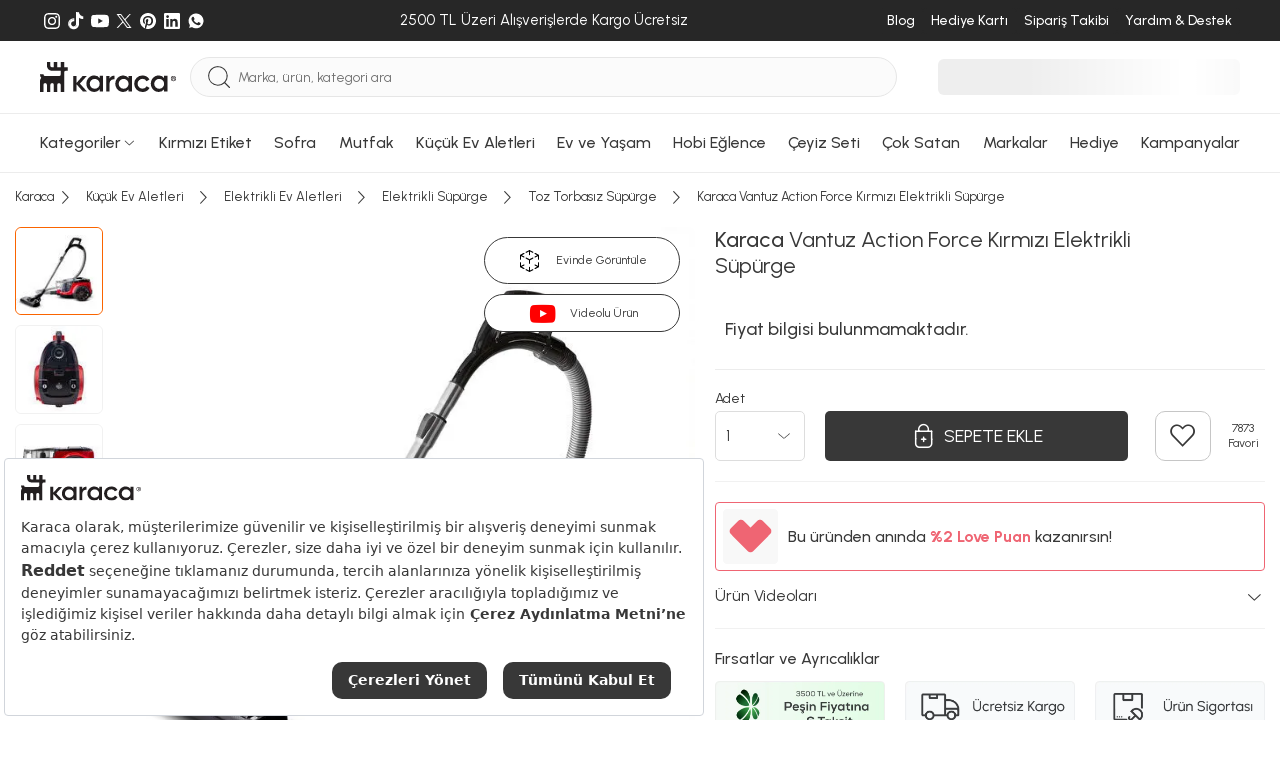

--- FILE ---
content_type: text/html; charset=utf-8
request_url: https://www.karaca.com/urun/karaca-vantuz-action-force-f3-kirmizi
body_size: 66430
content:
<!DOCTYPE html><html lang="tr"><head><meta charset="UTF-8"><meta http-equiv="X-UA-Compatible" content="IE=edge"><meta name="viewport" content="width=device-width, initial-scale=1.0, maximum-scale=5.0"><title>Karaca Vantuz Action Force Kırmızı Elektrikli Süpürge | Karaca</title><meta http-equiv="x-dns-prefetch-control" content="on" /><link rel="preconnect" href="https://cdn.karaca.com" /><link rel="preconnect" href="https://static.karaca.com" /><link rel="dns-prefetch" href="https://cdn.karaca.com" /><link rel="dns-prefetch" href="https://static.karaca.com" /><link rel="dns-prefetch" href="https://p2s.krc.com.tr" /><link rel="dns-prefetch" href="https://www.googletagmanager.com" /><link rel="dns-prefetch" href="https://connect.facebook.net" /><link rel="dns-prefetch" href="https://analytics.tiktok.com" /><link rel="dns-prefetch" href="https://collector.wawlabs.com" /><link rel="dns-prefetch" href="https://wps.relateddigital.com" /><link rel="dns-prefetch" href="https://js-agent.newrelic.com" /><link rel="dns-prefetch" href="https://panel.sorun.com.tr" /><link rel="dns-prefetch" href="https://sslwidget.criteo.com" /><link rel="preconnect" href="https://fonts.googleapis.com"><link rel="preconnect" href="https://fonts.gstatic.com" crossorigin><link href="https://fonts.googleapis.com/css2?family=Urbanist:ital,wght@0,100..900;1,100..900&display=swap" rel="stylesheet"><link rel="preload" href="https://fonts.googleapis.com/css2?family=Urbanist:ital,wght@0,100..900;1,100..900&display=swap" as="style"><link rel="preload" as="script" href="https://static.karaca.com/js/header.ea77de4a1ef67055cb02.js"><link rel="preload" as="script" href="https://static.karaca.com/js/app.ea77de4a1ef67055cb02.js"><link rel="preload" as="script" href="https://static.karaca.com/js/vital_vendors.ea77de4a1ef67055cb02.js"><link rel="preload" as="script" href="https://static.karaca.com/js/swiper_vendors.ea77de4a1ef67055cb02.js"><link rel="preload" as="script" href="https://static.karaca.com/js/otp_validation.ea77de4a1ef67055cb02.js"><link rel="preload" href="https://collector.wawlabs.com/karaca.js" as="script"> <script>
        window.dataLayer = window.dataLayer || [];
        window.dataLayer.push(
            {'userdefined': {'pagetype': 'product', 'iframe': false } });
    </script> <meta name="description" content="Karaca Vantuz Action Force Kırmızı Elektrikli Süpürge peşin fiyatına 6 taksit ile 2.999 TL'ye Karaca güvencesiyle sizi bekliyor!" /><link href="https://www.karaca.com/urun/karaca-vantuz-action-force-f3-kirmizi" rel="canonical" /><link href="https://www.karaca.com/urun/karaca-vantuz-action-force-f3-kirmizi" rel="alternate" hreflang="tr-TR" /><link rel="preload" as="image" href="https://cdn.karaca.com/rcman/cw500h500q90gm/image/banner/8697918784294-586.jpg"/><link rel="preload" as="image" href="https://cdn.karaca.com/rcman/cw500h500q90gm/image/banner/2025/18/8398/000001000144093004-111.jpg"/><link rel="preload" as="image" href="https://cdn.karaca.com/rcman/cw500h500q90gm/image/cdndata/185/202401/153.09.01.6891/8683650255758-751.jpg"/><link rel="preload" as="image" href="https://cdn.karaca.com/rcman/cw695h695q90gm/image/cdndata/185/202202/153.03.06.8345/8683650001706-1322.jpg" imagesrcset="https://cdn.karaca.com/rcman/cw695h695q90gm/image/cdndata/185/202202/153.03.06.8345/8683650001706-1322.jpg 1x, https://cdn.karaca.com/rcman/cw1390h1390q90gm/image/cdndata/185/202202/153.03.06.8345/8683650001706-1322.jpg 2x"/><meta property="og:url" content="https://www.karaca.com/urun/karaca-vantuz-action-force-f3-kirmizi"/><meta property="og:title" content="Karaca Vantuz Action Force Kırmızı Elektrikli Süpürge | Karaca"/><meta property="og:description" content="Karaca Vantuz Action Force Kırmızı Elektrikli Süpürge peşin fiyatına 6 taksit ile 2.999 TL'ye Karaca güvencesiyle sizi bekliyor!"/><meta property="og:image" content="https://cdn.karaca.com/rcman/cw250h250q90gm/image/cdndata/185/202202/153.03.06.8345/8683650001706-1322.jpg"/><meta property="fb:app_id" content="159158334459349"/><meta property="og:type" content="product"/><meta property="og:site_name" content="Yemek Takımı, Kahve Makinesi, Mutfak, Sofra ve Küçük Ev Aletleri - Karaca"/><meta property="og:locale" content="tr_TR"/><meta property="product:brand" content="Karaca"/><meta property="product:availability" content="out of stock"/><meta property="og:image:width" content="1200"/><meta property="og:image:height" content="630"/><meta property="og:image:alt" content="Karaca Vantuz Action Force Kırmızı Elektrikli Süpürge"/><meta property="product:price:amount" content="2999.00"/><meta property="product:price:currency" content="TRY"/><meta name="twitter:card" content="summary_large_image"/><meta name="twitter:site" content="@karacaonline"/><meta name="twitter:creator" content="@karacaonline"/><meta name="twitter:url" content="https://www.karaca.com/urun/karaca-vantuz-action-force-f3-kirmizi"/><meta name="twitter:title" content="Karaca Vantuz Action Force Kırmızı Elektrikli Süpürge - Yemek Takımı, Kahve Makinesi, Mutfak, Sofra ve Küçük Ev Aletleri - Karaca"/><meta name="twitter:description" content="Karaca Vantuz Action Force Kırmızı Elektrikli Süpürge - - Karaca Vantuz Action Force Kırmızı Elektrikli Süpürge peşin fiyatına 6 taksit ile 2.999 T"/><meta name="twitter:image" content="https://cdn.karaca.com/rcman/cw250h250q90gm/image/cdndata/185/202202/153.03.06.8345/8683650001706-1322.jpg"/><meta name="twitter:image:alt" content="Karaca Vantuz Action Force Kırmızı Elektrikli Süpürge"/><meta name="google-site-verification" content="FrkOQKb9ur73E3x3nWg9WfNhqrJjd0z72OqXRFvzalw"/><meta name="robots" content="index, follow"/> <script>
            window.dataLayer = window.dataLayer || [];
            dataLayer.push({"event":"eecEvent","eventCategory":"Ecommerce","eventAction":"Product Detail Views","eventLabel":"Karaca Vantuz Action Force K\u0131rm\u0131z\u0131 Elektrikli S\u00fcp\u00fcrge","eventValue":"2999.00","eventNonInteraction":true,"ecommerce":{"currencyCode":"TRY","detail":{"actionField":{"action":"detail"},"products":[{"name":"Karaca Vantuz Action Force K\u0131rm\u0131z\u0131 Elektrikli S\u00fcp\u00fcrge","id":"7080136","price":"2999.00","brand":"Karaca","category":"K\u00fc\u00e7\u00fck Ev Aletleri \/ Elektrikli Ev Aletleri \/ Elektrikli S\u00fcp\u00fcrge \/ Toz Torbas\u0131z S\u00fcp\u00fcrge","dimension7":"000001000000453002","dimension8":"3299.00","dimension9":0,"dimension10":"7873","dimension11":0.09,"dimension12":1,"dimension13":7873,"dimension14":1,"dimension16":["\u00dccretsiz Kargo","Karaca Love Puan Kazan D","Karaca \u00dccretsiz Kargo D"],"discountPercentInCart":null,"barcode":"8683650001706","categoryid":"2111648","categoryMap":"K\u00fc\u00e7\u00fck Ev Aletleri \/ Elektrikli Ev Aletleri \/ Elektrikli S\u00fcp\u00fcrge \/ Toz Torbas\u0131z S\u00fcp\u00fcrge","categoryMapId":"12 \/ 2111633 \/ 1211103 \/ 2111648"}]}}});
        </script> <script>
            dataLayer.push({"event":"view_item","ecommerce":{"currency":"TRY","value":2999,"items":[{"item_name":"Karaca Vantuz Action Force K\u0131rm\u0131z\u0131 Elektrikli S\u00fcp\u00fcrge","item_id":"7080136","price":"2999.00","item_brand":"Karaca","item_category":"K\u00fc\u00e7\u00fck Ev Aletleri \/ Elektrikli Ev Aletleri \/ Elektrikli S\u00fcp\u00fcrge \/ Toz Torbas\u0131z S\u00fcp\u00fcrge","item_category0":"K\u00fc\u00e7\u00fck Ev Aletleri","item_category1":"Elektrikli Ev Aletleri","item_category2":"Elektrikli S\u00fcp\u00fcrge","item_variant":"","item_mpn":"000001000000453002","item_originalPrice":3299,"item_stockStatus":0,"item_favCount":7873,"item_reviewCount":1,"item_rating":1,"item_ucretsizkargo":1,"item_badges":["\u00dccretsiz Kargo","Karaca Love Puan Kazan D","Karaca \u00dccretsiz Kargo D"],"item_barcode":"8683650001706","item_3rdStatus":1,"item_videoProduct":1,"item_storeDeliveryStatus":0,"url":"https:\/\/www.karaca.com\/urun\/karaca-vantuz-action-force-f3-kirmizi","product_image_url":"https:\/\/cdn.karaca.com\/rcman\/cw1390h1390q90gm\/image\/cdndata\/185\/202202\/153.03.06.8345\/8683650001706-1322.jpg"}]}});
        </script> <script type="text/javascript">
        window.addEventListener('load', function() {
            document.addEventListener('scroll', initGTMOnEvent);
            document.addEventListener('mousemove', initGTMOnEvent);
            document.addEventListener('touchstart', initGTMOnEvent);
        });
        function initGTMOnEvent(event) {
            initGTM();
            event.currentTarget.removeEventListener(event.type, initGTMOnEvent);
        }
        function initGTM() {
            if (window.gtmDidInit) {
                return false;
            }
            window.gtmDidInit = true;
            const script = document.createElement('script');
            script.type = 'text/javascript';
            script.async = true;
            script.onload = () => {
                dataLayer.push({ event: 'gtm.js', 'gtm.start': new Date().getTime(), 'gtm.uniqueEventId': 0 });
            };
            script.src = 'https://www.googletagmanager.com/gtm.js?id=GTM-TFHKJ69';
            document.head.appendChild(script);
        }
    </script> <script>
        window.GlobalSetting = {
            storeId : "2",
            storeName : "karaca",
            path : "product/product",
            cdnUrl: "https://cdn.karaca.com/",
            staticUrl: "https://static.karaca.com",
            payment:{
                binLength : 8
            },
            otp:{
                register: 1,
                checkout: 1
            },
            lts: 0,
            wlt: 1,
            ds: 0,
            sas : 1,
        };
                window.registerPageActive =  false;
        window.newRegisterActive = false;
        window.isTopUpActive = false;
        window.isWalletClosed = true;
        window.wawlabsDidYouMenUrl = 'https://karaca.wawlabs.com/dum?q=';
        window.affiliateSources = [{"name":"rekommendie","time":604800,"source_name":"utm_source","user_value":"utm_campaign","campaign_value":"utm_term"}];
    </script> <script>
    document.addEventListener("DOMContentLoaded", function() {
        async function fetchAndRedirect(query) {
            if (!query.trim()) return;
            const controller = new AbortController();
            const timeoutId = setTimeout(() => controller.abort(), 20000);
            try {
                const storeMappings = {
                    0:  { cid: "KNZWB-423158357"},
                    1:  { cid: "KNZWB-2010915007"},
                    2:  { cid: "KNZWB-172774170"},
                    3:  { cid: "KNZWB-522637130"},
                    13: { cid: "KNZWB-4258142413"},
                    18:  { cid: "KNZWB-2136607811"},
                    22:  { cid: "KNZWB-3762213889"},
                };
                let storeId = "2";
                if (!storeMappings[storeId]) {
                    storeId = 2;
                }
                const storeInfo = storeMappings[storeId];
                const queryString = `filter=stores:${storeId}&cid=${storeInfo.cid}&q=${encodeURIComponent(query)}`;
                const url = `https://karaca.wawlabs.com/search?custom_result=True&rpp=10&pn=1&related_specs=true&${queryString}`;
                const response = await fetch(
                    url,
                    { method: 'GET', signal: controller.signal }
                );
                clearTimeout(timeoutId);
                const data = await response.json();
                if (data.results?.links?.data?.length > 0 && data.results.links.data[0].url) {
                    const originalUrl = new URL(data.results.links.data[0].url);
                    const newUrl = `${window.location.origin}${originalUrl.pathname}${originalUrl.search}`;
                    if (window.location.href !== newUrl) {
                        return window.location.href = newUrl;
                    }
                } else {
                    return window.location.href = `${window.location.origin}/product/search?q=${query}`;
                }
            } catch (error) {
                return window.location.href = `${window.location.origin}/product/search?q=${query}`;
            }
        }
        const searchForm = document.querySelector("#mobile-search");
        if (searchForm) {
            searchForm.addEventListener("submit", function(event) {
                event.preventDefault();
                triggerSearch();
            });
        }
        const searchButton = document.querySelector(".searchBtn");
        if (searchButton) {
            searchButton.addEventListener("click", function() {
                triggerSearch();
            });
        }
        function triggerSearch() {
            let searchValue = document.querySelector(".search").value;
            fetchAndRedirect(searchValue);
        }
    });
</script> <link rel="stylesheet" href="https://static.karaca.com/css/app.ea77de4a1ef67055cb02.css"/><link rel="stylesheet" href="https://static.karaca.com/css/font.ea77de4a1ef67055cb02.css"/><link rel="manifest" href="/manifest.json"/><link rel="apple-touch-icon" href="https://static.karaca.com/catalog/view/assets/images/icons/apple-touch/2_180x180.png" type="image/png"><link rel="icon" href="https://static.karaca.com/catalog/view/assets/images/icons/apple-touch/karaca-favicon.ico" type="image/x-icon"><link rel="shortcut icon" href="https://static.karaca.com/catalog/view/assets/images/icons/apple-touch/karaca-favicon.ico" type="image/x-icon"><meta name="apple-mobile-web-app-status-bar" content="#383838"><meta name="theme-color" content="#383838"> <script>
        if ('serviceWorker' in navigator) {
            window.addEventListener('load', () => {
                navigator.serviceWorker.register("/catalog/view/compiled/service-worker.js").then(registration => {
                }).catch(registrationError => {
                    console.log('SW registration failed: ', registrationError);
                });
            });
        }
    </script> <script>
            (function(){
                var s = document.createElement('script');
                s.src = "https://collector.wawlabs.com/karaca.js";
                s.async = "True";
                document.head.appendChild(s);
            })();
        </script> <script src="https://bundles.efilli.com/karaca.com.prod.js"></script> <meta name="p:domain_verify" content="4ed256ea45343410396d536c90220540"/><meta name="facebook-domain-verification" content="ad7b71rq5uinwgftqxoo4s7gb5ix6g" /> <script type="application/ld+json">
        {
            "@context": "https://schema.org/",
            "@type": "Product",
            "name": "Karaca Vantuz Action Force Kırmızı Elektrikli Süpürge",
            "image": [
                "https://cdn.karaca.com/rcman/cw695h695q90gm/image/cdndata/185/202202/153.03.06.8345/8683650001706-1322.jpg"
            ],
            "description": "Karaca Vantuz Action Force Kırmızı Elektrikli Süpürge peşin fiyatına 6 taksit ile 2.999 TL&#039;ye Karaca güvencesiyle sizi bekliyor!",
            "sku": "8683650001706",
            "mpn": "000001000000453002",
            "brand": {
                "@type": "Brand",
                "name": "Karaca"
            },
                                        "aggregateRating": {
                    "@type": "AggregateRating",
                    "ratingValue": "4.73",
                    "reviewCount": "144"
                },
                        "offers": {
                "@type": "Offer",
                "url": "https://www.karaca.com/urun/karaca-vantuz-action-force-f3-kirmizi",
                "priceCurrency": "TRY",
                "price": "2999",
                "itemCondition": "https://schema.org/NewCondition",
                "availability": "https://schema.org/OutOfStock"
            }
}
</script> <meta name="apple-itunes-app" content="app-id=1547965580"> <script type="application/javascript">
        !function(n,t,e,o,a,s,r,i,c){var u=a+"_q";n[a]=n[a]||{},n[u]=n[u]||[];for(var d=0;d<s.length;d++)r(n[a],n[u],s[d]);i=t.createElement(e),c=t.getElementsByTagName(e)[0],i.async=!0,i.src="https://cdn.adjust.com/adjust-smart-banner-latest.min.js",i.onload=function(){n[a]=n[a].default;for(var t=0;t<n[u].length;t++)n[a][n[u][t][0]]?n[a][n[u][t][0]].apply(n[a],n[u][t][1]):console.error("No such function found in "+a+": "+n[u][t][0]);n[u]=[]},c.parentNode.insertBefore(i,c)}(window,document,"script",0,"AdjustSmartBanner",["init","show","hide","setLanguage","setIosDeepLinkPath","setAndroidDeepLinkPath","setContext"],(function(n,t,e){n[e]=function(){t.push([e,arguments])}}));
        </script> </head><body data-store-id="2"><div class="d-none d-sm-block"><div class="top-banner-related-widget"></div></div><div id="multipleAddCart" class="krc-modal addtoBasketModal addtoCartPopup" style="display: none"><div class="krc-modal-content krc-modal-sm padding-content"><div class="krc-modal-header justify-content-end"><button type="button" class="close modalCloseCustom" data-dismiss="modal"><i class="krc-close-circle"></i></button></div><div class="krc-modal-body"><div class="basketPreview"><i class="krc-basket-done"></i></div><div class="krc-modal-title"><i class="krc-success"></i> Seçtiğiniz ürün sepete eklendi</div></div></div></div><header> <script>
                window.catalogPaginateStatus = true;
                window.catalogPaginateLimit  = 48;
                window.catalogPaginateInfiniteScrollLimit = 3;
            </script> <div class="megaMenuWrap" id="menu-188"><div class="megaMenu"><div class="container megaMenuContent"><div class="megaMenuLeft"><div class="itemGroup"><a href="/yemek-takimlari" data-track="track-navbar" aria-label="Yemek Takımları Menü Görseli" title="Yemek Takımları Menü Görseli"><div class="img"><figure><img src="https://cdn.karaca.com/rcman/cw200h200q90gm/image/categoryMenu/categoryBanner/1416100.jpg" srcset="https://cdn.karaca.com/rcman/cw200h200q90gm/image/categoryMenu/categoryBanner/1416100.jpg 1x, https://cdn.karaca.com/rcman/cw400h400q90gm/image/categoryMenu/categoryBanner/1416100.jpg 2x" alt="Yemek Takımları Menü Görseli" loading="lazy" aria-label="Yemek Takımları Menü Görseli" title="Yemek Takımları Menü Görseli"></figure></div></a><div class="itemGroupList"><div class="itemGroupHeadlineWrap"><a href="/yemek-takimlari" data-track="track-navbar" data-name="Yemek Takımları" aria-label="Yemek Takımları Menü Görseli" title="Yemek Takımları Menü Görseli"><span class="itemGroupHeadline">Yemek Takımları</span></a></div><ul><li><a class="w-100" href="/12-kisilik-yemek-takimi" data-track="track-navbar" data-name="12 Kişilik Yemek Takımı" aria-label="12 Kişilik Yemek Takımı Menü Görseli" title="12 Kişilik Yemek Takımı Menü Görseli">12 Kişilik Yemek Takımı</a></li><li><a class="w-100" href="/6-kisilik-yemek-takimi" data-track="track-navbar" data-name="6 Kişilik Yemek Takımı" aria-label="6 Kişilik Yemek Takımı Menü Görseli" title="6 Kişilik Yemek Takımı Menü Görseli">6 Kişilik Yemek Takımı</a></li><li><a class="w-100" href="/2-4-kisilik-yemek-takimi" data-track="track-navbar" data-name="2-4 Kişilik Yemek Takımı" aria-label="2-4 Kişilik Yemek Takımı Menü Görseli" title="2-4 Kişilik Yemek Takımı Menü Görseli">2-4 Kişilik Yemek Takımı</a></li></ul></div></div><div class="itemGroup"><a href="/kahvalti-takimi" data-track="track-navbar" aria-label="Kahvaltı Takımı Menü Görseli" title="Kahvaltı Takımı Menü Görseli"><div class="img"><figure><img src="https://cdn.karaca.com/rcman/cw200h200q90gm/image/categoryMenu/kahvalti-kategori-117.jpg" srcset="https://cdn.karaca.com/rcman/cw200h200q90gm/image/categoryMenu/kahvalti-kategori-117.jpg 1x, https://cdn.karaca.com/rcman/cw400h400q90gm/image/categoryMenu/kahvalti-kategori-117.jpg 2x" alt="Kahvaltı Takımı Menü Görseli" loading="lazy" aria-label="Kahvaltı Takımı Menü Görseli" title="Kahvaltı Takımı Menü Görseli"></figure></div></a><div class="itemGroupList"><div class="itemGroupHeadlineWrap"><a href="/kahvalti-takimi" data-track="track-navbar" data-name="Kahvaltı Takımı" aria-label="Kahvaltı Takımı Menü Görseli" title="Kahvaltı Takımı Menü Görseli"><span class="itemGroupHeadline">Kahvaltı Takımı</span></a></div><ul><li><a class="w-100" href="/6-kisilik-kahvalti-takimi" data-track="track-navbar" data-name="6 Kişilik Kahvaltı Takımı" aria-label="6 Kişilik Kahvaltı Takımı Menü Görseli" title="6 Kişilik Kahvaltı Takımı Menü Görseli">6 Kişilik Kahvaltı Takımı</a></li><li><a class="w-100" href="/4-kisilik-kahvalti-takimi" data-track="track-navbar" data-name="4 Kişilik Kahvaltı Takımı" aria-label="4 Kişilik Kahvaltı Takımı Menü Görseli" title="4 Kişilik Kahvaltı Takımı Menü Görseli">4 Kişilik Kahvaltı Takımı</a></li><li><a class="w-100" href="/tekli-kahvaltilik" data-track="track-navbar" data-name="Tekli Kahvaltılık" aria-label="Tekli Kahvaltılık Menü Görseli" title="Tekli Kahvaltılık Menü Görseli">Tekli Kahvaltılık</a></li></ul></div></div><div class="itemGroup"><a href="/catal-kasik-bicak-takimlari" data-track="track-navbar" aria-label="Çatal Kaşık Bıçak Takımları Menü Görseli" title="Çatal Kaşık Bıçak Takımları Menü Görseli"><div class="img"><figure><img src="https://cdn.karaca.com/rcman/cw200h200q90gm/image/categoryMenu/ckb-kategori-110725.jpg" srcset="https://cdn.karaca.com/rcman/cw200h200q90gm/image/categoryMenu/ckb-kategori-110725.jpg 1x, https://cdn.karaca.com/rcman/cw400h400q90gm/image/categoryMenu/ckb-kategori-110725.jpg 2x" alt="Çatal Kaşık Bıçak Takımları Menü Görseli" loading="lazy" aria-label="Çatal Kaşık Bıçak Takımları Menü Görseli" title="Çatal Kaşık Bıçak Takımları Menü Görseli"></figure></div></a><div class="itemGroupList"><div class="itemGroupHeadlineWrap"><a href="/catal-kasik-bicak-takimlari" data-track="track-navbar" data-name="Çatal Kaşık Bıçak Takımları" aria-label="Çatal Kaşık Bıçak Takımları Menü Görseli" title="Çatal Kaşık Bıçak Takımları Menü Görseli"><span class="itemGroupHeadline">Çatal Kaşık Bıçak Takımları</span></a></div><ul><li><a class="w-100" href="/12-kisilik-catal-kasik-bicak-takimi" data-track="track-navbar" data-name="12 Kişilik Çatal Kaşık Bıçak Takımı" aria-label="12 Kişilik Çatal Kaşık Bıçak Takımı Menü Görseli" title="12 Kişilik Çatal Kaşık Bıçak Takımı Menü Görseli">12 Kişilik Çatal Kaşık Bıçak Takımı</a></li><li><a class="w-100" href="/6-kisilik-catal-kasik-bicak-takimi" data-track="track-navbar" data-name="6 Kişilik Çatal Kaşık Bıçak Takımı" aria-label="6 Kişilik Çatal Kaşık Bıçak Takımı Menü Görseli" title="6 Kişilik Çatal Kaşık Bıçak Takımı Menü Görseli">6 Kişilik Çatal Kaşık Bıçak Takımı</a></li><li><a class="w-100" href="/tekli-catal-kasik-bicak-serileri" data-track="track-navbar" data-name="Tekli Çatal Kaşık Bıçak Serileri" aria-label="Tekli Çatal Kaşık Bıçak Serileri Menü Görseli" title="Tekli Çatal Kaşık Bıçak Serileri Menü Görseli">Tekli Çatal Kaşık Bıçak Serileri</a></li><li><a class="w-100" href="/dondurma-kasigi" data-track="track-navbar" data-name="Dondurma Kaşığı" aria-label="Dondurma Kaşığı Menü Görseli" title="Dondurma Kaşığı Menü Görseli">Dondurma Kaşığı</a></li><li><a class="w-100" href="/sofra-servis-seti" data-track="track-navbar" data-name="Sofra Servis Seti" aria-label="Sofra Servis Seti Menü Görseli" title="Sofra Servis Seti Menü Görseli">Sofra Servis Seti</a></li></ul></div></div><div class="itemGroup"><a href="/kahve-fincan-takimi" data-track="track-navbar" aria-label="Kahve Fincan Takımı Menü Görseli" title="Kahve Fincan Takımı Menü Görseli"><div class="img"><figure><img src="https://cdn.karaca.com/rcman/cw200h200q90gm/static/banner/2025/menu/kahve-fincan-takimi.jpeg" srcset="https://cdn.karaca.com/rcman/cw200h200q90gm/static/banner/2025/menu/kahve-fincan-takimi.jpeg 1x, https://cdn.karaca.com/rcman/cw400h400q90gm/static/banner/2025/menu/kahve-fincan-takimi.jpeg 2x" alt="Kahve Fincan Takımı Menü Görseli" loading="lazy" aria-label="Kahve Fincan Takımı Menü Görseli" title="Kahve Fincan Takımı Menü Görseli"></figure></div></a><div class="itemGroupList"><div class="itemGroupHeadlineWrap"><a href="/kahve-fincan-takimi" data-track="track-navbar" data-name="Kahve Fincan Takımı" aria-label="Kahve Fincan Takımı Menü Görseli" title="Kahve Fincan Takımı Menü Görseli"><span class="itemGroupHeadline">Kahve Fincan Takımı</span></a></div><ul></ul></div></div><div class="itemGroup"><a href="/icecek-sunum" data-track="track-navbar" aria-label="İçecek Sunum Menü Görseli" title="İçecek Sunum Menü Görseli"><div class="img"><figure><img src="https://cdn.karaca.com/rcman/cw200h200q90gm/image/categoryMenu/sofra-servis-sunum-110725.jpg" srcset="https://cdn.karaca.com/rcman/cw200h200q90gm/image/categoryMenu/sofra-servis-sunum-110725.jpg 1x, https://cdn.karaca.com/rcman/cw400h400q90gm/image/categoryMenu/sofra-servis-sunum-110725.jpg 2x" alt="İçecek Sunum Menü Görseli" loading="lazy" aria-label="İçecek Sunum Menü Görseli" title="İçecek Sunum Menü Görseli"></figure></div></a><div class="itemGroupList"><div class="itemGroupHeadlineWrap"><a href="/icecek-sunum" data-track="track-navbar" data-name="İçecek Sunum" aria-label="İçecek Sunum Menü Görseli" title="İçecek Sunum Menü Görseli"><span class="itemGroupHeadline">İçecek Sunum</span></a></div><ul><li><a class="w-100" href="/muglar-kupalar" data-track="track-navbar" data-name="Muglar Kupalar" aria-label="Muglar Kupalar Menü Görseli" title="Muglar Kupalar Menü Görseli">Muglar Kupalar</a></li><li><a class="w-100" href="/cay-fincan-takimi" data-track="track-navbar" data-name="Çay Fincan Takımı" aria-label="Çay Fincan Takımı Menü Görseli" title="Çay Fincan Takımı Menü Görseli">Çay Fincan Takımı</a></li><li><a class="w-100" href="/espresso-fincan-takimi" data-track="track-navbar" data-name="Espresso Fincan Takımı" aria-label="Espresso Fincan Takımı Menü Görseli" title="Espresso Fincan Takımı Menü Görseli">Espresso Fincan Takımı</a></li><li><a class="w-100" href="/surahi" data-track="track-navbar" data-name="Sürahi" aria-label="Sürahi Menü Görseli" title="Sürahi Menü Görseli">Sürahi</a></li></ul></div></div><div class="itemGroup"><a href="/bardak-bardak-seti" data-track="track-navbar" aria-label="Bardak Bardak Seti Menü Görseli" title="Bardak Bardak Seti Menü Görseli"><div class="img"><figure><img src="https://cdn.karaca.com/rcman/cw200h200q90gm/image/categoryMenu/categoryCookplusBanner/1411101.jpg" srcset="https://cdn.karaca.com/rcman/cw200h200q90gm/image/categoryMenu/categoryCookplusBanner/1411101.jpg 1x, https://cdn.karaca.com/rcman/cw400h400q90gm/image/categoryMenu/categoryCookplusBanner/1411101.jpg 2x" alt="Bardak Bardak Seti Menü Görseli" loading="lazy" aria-label="Bardak Bardak Seti Menü Görseli" title="Bardak Bardak Seti Menü Görseli"></figure></div></a><div class="itemGroupList"><div class="itemGroupHeadlineWrap"><a href="/bardak-bardak-seti" data-track="track-navbar" data-name="Bardak Bardak Seti" aria-label="Bardak Bardak Seti Menü Görseli" title="Bardak Bardak Seti Menü Görseli"><span class="itemGroupHeadline">Bardak Bardak Seti</span></a></div><ul><li><a class="w-100" href="/mesrubat-bardagi" data-track="track-navbar" data-name="Meşrubat Bardağı" aria-label="Meşrubat Bardağı Menü Görseli" title="Meşrubat Bardağı Menü Görseli">Meşrubat Bardağı</a></li><li><a class="w-100" href="/su-bardagi" data-track="track-navbar" data-name="Su Bardağı" aria-label="Su Bardağı Menü Görseli" title="Su Bardağı Menü Görseli">Su Bardağı</a></li><li><a class="w-100" href="/cay-bardagi" data-track="track-navbar" data-name="Çay Bardağı" aria-label="Çay Bardağı Menü Görseli" title="Çay Bardağı Menü Görseli">Çay Bardağı</a></li><li><a class="w-100" href="/kahve-yani-bardagi" data-track="track-navbar" data-name="Kahve Yanı Bardağı" aria-label="Kahve Yanı Bardağı Menü Görseli" title="Kahve Yanı Bardağı Menü Görseli">Kahve Yanı Bardağı</a></li><li><a class="w-100" href="/karaf-seti" data-track="track-navbar" data-name="Karaf Seti" aria-label="Karaf Seti Menü Görseli" title="Karaf Seti Menü Görseli">Karaf Seti</a></li><li><a class="w-100" href="/kadehler" data-track="track-navbar" data-name="Kadehler" aria-label="Kadehler Menü Görseli" title="Kadehler Menü Görseli">Kadehler</a></li><li><a class="w-100" href="/cay-seti" data-track="track-navbar" data-name="Çay Seti" aria-label="Çay Seti Menü Görseli" title="Çay Seti Menü Görseli">Çay Seti</a></li><li><a class="w-100" href="/bardak-altligi-ve-cay-tabagi" data-track="track-navbar" data-name="Bardak Altlığı ve Çay Tabağı" aria-label="Bardak Altlığı ve Çay Tabağı Menü Görseli" title="Bardak Altlığı ve Çay Tabağı Menü Görseli">Bardak Altlığı ve Çay Tabağı</a></li></ul></div></div><div class="itemGroup"><a href="/servis-sunum" data-track="track-navbar" aria-label="Servis Sunum Menü Görseli" title="Servis Sunum Menü Görseli"><div class="img"><figure><img src="https://cdn.karaca.com/rcman/cw200h200q90gm/image/categoryMenu/servis-sunum-kategori-117.jpg" srcset="https://cdn.karaca.com/rcman/cw200h200q90gm/image/categoryMenu/servis-sunum-kategori-117.jpg 1x, https://cdn.karaca.com/rcman/cw400h400q90gm/image/categoryMenu/servis-sunum-kategori-117.jpg 2x" alt="Servis Sunum Menü Görseli" loading="lazy" aria-label="Servis Sunum Menü Görseli" title="Servis Sunum Menü Görseli"></figure></div></a><div class="itemGroupList"><div class="itemGroupHeadlineWrap"><a href="/servis-sunum" data-track="track-navbar" data-name="Servis Sunum" aria-label="Servis Sunum Menü Görseli" title="Servis Sunum Menü Görseli"><span class="itemGroupHeadline">Servis Sunum</span></a></div><ul><li><a class="w-100" href="/kek-ve-pasta-takimlari" data-track="track-navbar" data-name="Kek ve Pasta Takımları" aria-label="Kek ve Pasta Takımları Menü Görseli" title="Kek ve Pasta Takımları Menü Görseli">Kek ve Pasta Takımları</a></li><li><a class="w-100" href="/kek-servis-ve-kek-fanuslari" data-track="track-navbar" data-name="Kek Servis ve Kek Fanusları" aria-label="Kek Servis ve Kek Fanusları Menü Görseli" title="Kek Servis ve Kek Fanusları Menü Görseli">Kek Servis ve Kek Fanusları</a></li><li><a class="w-100" href="/kurabiyelik" data-track="track-navbar" data-name="Kurabiyelik" aria-label="Kurabiyelik Menü Görseli" title="Kurabiyelik Menü Görseli">Kurabiyelik</a></li><li><a class="w-100" href="/degirmen" data-track="track-navbar" data-name="Değirmen" aria-label="Değirmen Menü Görseli" title="Değirmen Menü Görseli">Değirmen</a></li><li><a class="w-100" href="/yagdanlik-sirkelik" data-track="track-navbar" data-name="Yağdanlık Sirkelik" aria-label="Yağdanlık Sirkelik Menü Görseli" title="Yağdanlık Sirkelik Menü Görseli">Yağdanlık Sirkelik</a></li><li><a class="w-100" href="/tuzluk-biberlik" data-track="track-navbar" data-name="Tuzluk Biberlik" aria-label="Tuzluk Biberlik Menü Görseli" title="Tuzluk Biberlik Menü Görseli">Tuzluk Biberlik</a></li><li><a class="w-100" href="/tepsi" data-track="track-navbar" data-name="Tepsi" aria-label="Tepsi Menü Görseli" title="Tepsi Menü Görseli">Tepsi</a></li><li><a class="w-100" href="/meyvelik" data-track="track-navbar" data-name="Meyvelik" aria-label="Meyvelik Menü Görseli" title="Meyvelik Menü Görseli">Meyvelik</a></li><li><a class="w-100" href="/sekerlik" data-track="track-navbar" data-name="Şekerlik" aria-label="Şekerlik Menü Görseli" title="Şekerlik Menü Görseli">Şekerlik</a></li><li><a class="w-100" href="/pecetelik" data-track="track-navbar" data-name="Peçetelik" aria-label="Peçetelik Menü Görseli" title="Peçetelik Menü Görseli">Peçetelik</a></li><li><a class="w-100" href="/supla" data-track="track-navbar" data-name="Supla" aria-label="Supla Menü Görseli" title="Supla Menü Görseli">Supla</a></li><li><a class="w-100" href="/buz-kovasi" data-track="track-navbar" data-name="Buz Kovası" aria-label="Buz Kovası Menü Görseli" title="Buz Kovası Menü Görseli">Buz Kovası</a></li></ul></div></div><div class="itemGroup"><a href="/tekli-urunler" data-track="track-navbar" aria-label="Tekli Ürünler Menü Görseli" title="Tekli Ürünler Menü Görseli"><div class="img"><figure><img src="https://cdn.karaca.com/rcman/cw200h200q90gm/image/categoryMenu/tek-seri-110725.jpg" srcset="https://cdn.karaca.com/rcman/cw200h200q90gm/image/categoryMenu/tek-seri-110725.jpg 1x, https://cdn.karaca.com/rcman/cw400h400q90gm/image/categoryMenu/tek-seri-110725.jpg 2x" alt="Tekli Ürünler Menü Görseli" loading="lazy" aria-label="Tekli Ürünler Menü Görseli" title="Tekli Ürünler Menü Görseli"></figure></div></a><div class="itemGroupList"><div class="itemGroupHeadlineWrap"><a href="/tekli-urunler" data-track="track-navbar" data-name="Tekli Ürünler" aria-label="Tekli Ürünler Menü Görseli" title="Tekli Ürünler Menü Görseli"><span class="itemGroupHeadline">Tekli Ürünler</span></a></div><ul><li><a class="w-100" href="/tabak" data-track="track-navbar" data-name="Tabak" aria-label="Tabak Menü Görseli" title="Tabak Menü Görseli">Tabak</a></li><li><a class="w-100" href="/kaseler" data-track="track-navbar" data-name="Kaseler" aria-label="Kaseler Menü Görseli" title="Kaseler Menü Görseli">Kaseler</a></li><li><a class="w-100" href="/servis-tabagi" data-track="track-navbar" data-name="Servis Tabağı" aria-label="Servis Tabağı Menü Görseli" title="Servis Tabağı Menü Görseli">Servis Tabağı</a></li><li><a class="w-100" href="/pasta-tabagi" data-track="track-navbar" data-name="Pasta Tabağı" aria-label="Pasta Tabağı Menü Görseli" title="Pasta Tabağı Menü Görseli">Pasta Tabağı</a></li><li><a class="w-100" href="/cukur-tabak" data-track="track-navbar" data-name="Çukur Tabak" aria-label="Çukur Tabak Menü Görseli" title="Çukur Tabak Menü Görseli">Çukur Tabak</a></li><li><a class="w-100" href="/cerezlik" data-track="track-navbar" data-name="Çerezlik" aria-label="Çerezlik Menü Görseli" title="Çerezlik Menü Görseli">Çerezlik</a></li><li><a class="w-100" href="/kayik-tabak" data-track="track-navbar" data-name="Kayık Tabak" aria-label="Kayık Tabak Menü Görseli" title="Kayık Tabak Menü Görseli">Kayık Tabak</a></li></ul></div></div><div class="itemGroup"><a href="/sofra-tekstili" data-track="track-navbar" aria-label="Sofra Tekstili Menü Görseli" title="Sofra Tekstili Menü Görseli"><div class="img"><figure><img src="https://cdn.karaca.com/rcman/cw200h200q90gm/image/categoryMenu/sofra-ve-mutfak-tekstili-clp.jpg" srcset="https://cdn.karaca.com/rcman/cw200h200q90gm/image/categoryMenu/sofra-ve-mutfak-tekstili-clp.jpg 1x, https://cdn.karaca.com/rcman/cw400h400q90gm/image/categoryMenu/sofra-ve-mutfak-tekstili-clp.jpg 2x" alt="Sofra Tekstili Menü Görseli" loading="lazy" aria-label="Sofra Tekstili Menü Görseli" title="Sofra Tekstili Menü Görseli"></figure></div></a><div class="itemGroupList"><div class="itemGroupHeadlineWrap"><a href="/sofra-tekstili" data-track="track-navbar" data-name="Sofra Tekstili" aria-label="Sofra Tekstili Menü Görseli" title="Sofra Tekstili Menü Görseli"><span class="itemGroupHeadline">Sofra Tekstili</span></a></div><ul><li><a class="w-100" href="/pecete-pecete-halkalari" data-track="track-navbar" data-name="Peçete / Peçete Halkaları" aria-label="Peçete / Peçete Halkaları Menü Görseli" title="Peçete / Peçete Halkaları Menü Görseli">Peçete / Peçete Halkaları</a></li><li><a class="w-100" href="/masa-ortusu-takimi" data-track="track-navbar" data-name="Masa Örtüsü Takımı" aria-label="Masa Örtüsü Takımı Menü Görseli" title="Masa Örtüsü Takımı Menü Görseli">Masa Örtüsü Takımı</a></li><li><a class="w-100" href="/runner" data-track="track-navbar" data-name="Runner" aria-label="Runner Menü Görseli" title="Runner Menü Görseli">Runner</a></li><li><a class="w-100" href="/amerikan-servisleri" data-track="track-navbar" data-name="Amerikan Servisleri" aria-label="Amerikan Servisleri Menü Görseli" title="Amerikan Servisleri Menü Görseli">Amerikan Servisleri</a></li></ul></div></div></div></div></div><div class="megaOverlay"></div></div><div class="megaMenuWrap" id="menu-189"><div class="megaMenu"><div class="container megaMenuContent"><div class="megaMenuLeft"><div class="itemGroup"><a href="/pisirme" data-track="track-navbar" aria-label="Pişirme Menü Görseli" title="Pişirme Menü Görseli"><div class="img"><figure><img src="https://cdn.karaca.com/rcman/cw200h200q90gm/image/categoryMenu/tencere-kategori-110725.jpg" srcset="https://cdn.karaca.com/rcman/cw200h200q90gm/image/categoryMenu/tencere-kategori-110725.jpg 1x, https://cdn.karaca.com/rcman/cw400h400q90gm/image/categoryMenu/tencere-kategori-110725.jpg 2x" alt="Pişirme Menü Görseli" loading="lazy" aria-label="Pişirme Menü Görseli" title="Pişirme Menü Görseli"></figure></div></a><div class="itemGroupList"><div class="itemGroupHeadlineWrap"><a href="/pisirme" data-track="track-navbar" data-name="Pişirme" aria-label="Pişirme Menü Görseli" title="Pişirme Menü Görseli"><span class="itemGroupHeadline">Pişirme</span></a></div><ul><li><a class="w-100" href="/tencere-seti" data-track="track-navbar" data-name="Tencere Seti" aria-label="Tencere Seti Menü Görseli" title="Tencere Seti Menü Görseli">Tencere Seti</a></li><li><a class="w-100" href="/duduklu-tencere" data-track="track-navbar" data-name="Düdüklü Tencere" aria-label="Düdüklü Tencere Menü Görseli" title="Düdüklü Tencere Menü Görseli">Düdüklü Tencere</a></li><li><a class="w-100" href="/tek-tencere" data-track="track-navbar" data-name="Tekli Tencereler" aria-label="Tekli Tencereler Menü Görseli" title="Tekli Tencereler Menü Görseli">Tekli Tencereler</a></li><li><a class="w-100" href="/tek-tava" data-track="track-navbar" data-name="Tava ve Tava Setleri" aria-label="Tava ve Tava Setleri Menü Görseli" title="Tava ve Tava Setleri Menü Görseli">Tava ve Tava Setleri</a></li><li><a class="w-100" href="/kek-kaliplari" data-track="track-navbar" data-name="Kek Kalıpları" aria-label="Kek Kalıpları Menü Görseli" title="Kek Kalıpları Menü Görseli">Kek Kalıpları</a></li><li><a class="w-100" href="/sutluk-sosluk" data-track="track-navbar" data-name="Sos Tenceresi ve Sütlük" aria-label="Sos Tenceresi ve Sütlük Menü Görseli" title="Sos Tenceresi ve Sütlük Menü Görseli">Sos Tenceresi ve Sütlük</a></li><li><a class="w-100" href="/sahan-ve-sahan-seti" data-track="track-navbar" data-name="Sahan ve Sahan Seti" aria-label="Sahan ve Sahan Seti Menü Görseli" title="Sahan ve Sahan Seti Menü Görseli">Sahan ve Sahan Seti</a></li><li><a class="w-100" href="/celik-ceyiz-seti" data-track="track-navbar" data-name="Çelik Çeyiz Seti" aria-label="Çelik Çeyiz Seti Menü Görseli" title="Çelik Çeyiz Seti Menü Görseli">Çelik Çeyiz Seti</a></li><li><a class="w-100" href="/firin-kabi" data-track="track-navbar" data-name="Fırın Kabı" aria-label="Fırın Kabı Menü Görseli" title="Fırın Kabı Menü Görseli">Fırın Kabı</a></li></ul></div></div><div class="itemGroup"><a href="/saklama-duzenleme" data-track="track-navbar" aria-label="Saklama Düzenleme Menü Görseli" title="Saklama Düzenleme Menü Görseli"><div class="img"><figure><img src="https://cdn.karaca.com/rcman/cw200h200q90gm/image/categoryMenu/saklama-duzenlemee-clp.jpg" srcset="https://cdn.karaca.com/rcman/cw200h200q90gm/image/categoryMenu/saklama-duzenlemee-clp.jpg 1x, https://cdn.karaca.com/rcman/cw400h400q90gm/image/categoryMenu/saklama-duzenlemee-clp.jpg 2x" alt="Saklama Düzenleme Menü Görseli" loading="lazy" aria-label="Saklama Düzenleme Menü Görseli" title="Saklama Düzenleme Menü Görseli"></figure></div></a><div class="itemGroupList"><div class="itemGroupHeadlineWrap"><a href="/saklama-duzenleme" data-track="track-navbar" data-name="Saklama Düzenleme" aria-label="Saklama Düzenleme Menü Görseli" title="Saklama Düzenleme Menü Görseli"><span class="itemGroupHeadline">Saklama Düzenleme</span></a></div><ul><li><a class="w-100" href="/saklama-kabi" data-track="track-navbar" data-name="Saklama Kabı" aria-label="Saklama Kabı Menü Görseli" title="Saklama Kabı Menü Görseli">Saklama Kabı</a></li><li><a class="w-100" href="/baharatlik-baharat-takimi" data-track="track-navbar" data-name="Baharatlık ve Baharat Takımı" aria-label="Baharatlık ve Baharat Takımı Menü Görseli" title="Baharatlık ve Baharat Takımı Menü Görseli">Baharatlık ve Baharat Takımı</a></li><li><a class="w-100" href="/ekmek-sepeti-ve-kutusu" data-track="track-navbar" data-name="Ekmek Sepeti ve Kutusu" aria-label="Ekmek Sepeti ve Kutusu Menü Görseli" title="Ekmek Sepeti ve Kutusu Menü Görseli">Ekmek Sepeti ve Kutusu</a></li><li><a class="w-100" href="/kasiklik" data-track="track-navbar" data-name="Kaşıklık" aria-label="Kaşıklık Menü Görseli" title="Kaşıklık Menü Görseli">Kaşıklık</a></li><li><a class="w-100" href="/mutfak-organizer" data-track="track-navbar" data-name="Mutfak Organizer" aria-label="Mutfak Organizer Menü Görseli" title="Mutfak Organizer Menü Görseli">Mutfak Organizer</a></li><li><a class="w-100" href="/cop-kovalari" data-track="track-navbar" data-name="Çöp Kovaları" aria-label="Çöp Kovaları Menü Görseli" title="Çöp Kovaları Menü Görseli">Çöp Kovaları</a></li><li><a class="w-100" href="/kavanoz" data-track="track-navbar" data-name="Kavanoz" aria-label="Kavanoz Menü Görseli" title="Kavanoz Menü Görseli">Kavanoz</a></li></ul></div></div><div class="itemGroup"><a href="/bicak-bicak-seti" data-track="track-navbar" aria-label="Bıçak & Bıçak Seti Menü Görseli" title="Bıçak & Bıçak Seti Menü Görseli"><div class="img"><figure><img src="https://cdn.karaca.com/rcman/cw200h200q90gm/image/categoryMenu/hazirlik-gerecleri-5678.jpg" srcset="https://cdn.karaca.com/rcman/cw200h200q90gm/image/categoryMenu/hazirlik-gerecleri-5678.jpg 1x, https://cdn.karaca.com/rcman/cw400h400q90gm/image/categoryMenu/hazirlik-gerecleri-5678.jpg 2x" alt="Bıçak & Bıçak Seti Menü Görseli" loading="lazy" aria-label="Bıçak & Bıçak Seti Menü Görseli" title="Bıçak & Bıçak Seti Menü Görseli"></figure></div></a><div class="itemGroupList"><div class="itemGroupHeadlineWrap"><a href="/bicak-bicak-seti" data-track="track-navbar" data-name="Bıçak & Bıçak Seti" aria-label="Bıçak & Bıçak Seti Menü Görseli" title="Bıçak & Bıçak Seti Menü Görseli"><span class="itemGroupHeadline">Bıçak & Bıçak Seti</span></a></div><ul><li><a class="w-100" href="/bicak-seti" data-track="track-navbar" data-name="Bıçak Seti" aria-label="Bıçak Seti Menü Görseli" title="Bıçak Seti Menü Görseli">Bıçak Seti</a></li><li><a class="w-100" href="/ekmek-bicaklari" data-track="track-navbar" data-name="Ekmek Bıçakları" aria-label="Ekmek Bıçakları Menü Görseli" title="Ekmek Bıçakları Menü Görseli">Ekmek Bıçakları</a></li><li><a class="w-100" href="/sef-bicaklari" data-track="track-navbar" data-name="Şef Bıçakları" aria-label="Şef Bıçakları Menü Görseli" title="Şef Bıçakları Menü Görseli">Şef Bıçakları</a></li><li><a class="w-100" href="/soyma-bicaklari" data-track="track-navbar" data-name="Soyma Bıçakları" aria-label="Soyma Bıçakları Menü Görseli" title="Soyma Bıçakları Menü Görseli">Soyma Bıçakları</a></li></ul></div></div><div class="itemGroup"><a href="/mutfak-gerecleri" data-track="track-navbar" aria-label="Mutfak Gereçleri Menü Görseli" title="Mutfak Gereçleri Menü Görseli"><div class="img"><figure><img src="https://cdn.karaca.com/rcman/cw200h200q90gm/image/categoryMenu/servis-set-kategori-110725.jpg" srcset="https://cdn.karaca.com/rcman/cw200h200q90gm/image/categoryMenu/servis-set-kategori-110725.jpg 1x, https://cdn.karaca.com/rcman/cw400h400q90gm/image/categoryMenu/servis-set-kategori-110725.jpg 2x" alt="Mutfak Gereçleri Menü Görseli" loading="lazy" aria-label="Mutfak Gereçleri Menü Görseli" title="Mutfak Gereçleri Menü Görseli"></figure></div></a><div class="itemGroupList"><div class="itemGroupHeadlineWrap"><a href="/mutfak-gerecleri" data-track="track-navbar" data-name="Mutfak Gereçleri" aria-label="Mutfak Gereçleri Menü Görseli" title="Mutfak Gereçleri Menü Görseli"><span class="itemGroupHeadline">Mutfak Gereçleri</span></a></div><ul><li><a class="w-100" href="/kesme-tahtasi" data-track="track-navbar" data-name="Kesme ve Sunum Tahtası" aria-label="Kesme ve Sunum Tahtası Menü Görseli" title="Kesme ve Sunum Tahtası Menü Görseli">Kesme ve Sunum Tahtası</a></li><li><a class="w-100" href="/servis-gerecleri" data-track="track-navbar" data-name="Servis Gereçleri" aria-label="Servis Gereçleri Menü Görseli" title="Servis Gereçleri Menü Görseli">Servis Gereçleri</a></li><li><a class="w-100" href="/manuel-rondo-dograyici" data-track="track-navbar" data-name="Manuel Rondo ve Doğrayıcı" aria-label="Manuel Rondo ve Doğrayıcı Menü Görseli" title="Manuel Rondo ve Doğrayıcı Menü Görseli">Manuel Rondo ve Doğrayıcı</a></li><li><a class="w-100" href="/spatulalar" data-track="track-navbar" data-name="Spatulalar" aria-label="Spatulalar Menü Görseli" title="Spatulalar Menü Görseli">Spatulalar</a></li><li><a class="w-100" href="/soyacak" data-track="track-navbar" data-name="Soyacak" aria-label="Soyacak Menü Görseli" title="Soyacak Menü Görseli">Soyacak</a></li><li><a class="w-100" href="/olcek" data-track="track-navbar" data-name="Ölçek" aria-label="Ölçek Menü Görseli" title="Ölçek Menü Görseli">Ölçek</a></li><li><a class="w-100" href="/cok-amacli-makas" data-track="track-navbar" data-name="Mutfak Makası" aria-label="Mutfak Makası Menü Görseli" title="Mutfak Makası Menü Görseli">Mutfak Makası</a></li><li><a class="w-100" href="/rende" data-track="track-navbar" data-name="Rende" aria-label="Rende Menü Görseli" title="Rende Menü Görseli">Rende</a></li><li><a class="w-100" href="/suzgec" data-track="track-navbar" data-name="Süzgeç" aria-label="Süzgeç Menü Görseli" title="Süzgeç Menü Görseli">Süzgeç</a></li><li><a class="w-100" href="/karistirma-kabi" data-track="track-navbar" data-name="Karıştırma Kabı" aria-label="Karıştırma Kabı Menü Görseli" title="Karıştırma Kabı Menü Görseli">Karıştırma Kabı</a></li><li><a class="w-100" href="/sarimsak-ezici" data-track="track-navbar" data-name="Sarımsak Ezici" aria-label="Sarımsak Ezici Menü Görseli" title="Sarımsak Ezici Menü Görseli">Sarımsak Ezici</a></li><li><a class="w-100" href="/tirbuson" data-track="track-navbar" data-name="Tirbüşon" aria-label="Tirbüşon Menü Görseli" title="Tirbüşon Menü Görseli">Tirbüşon</a></li><li><a class="w-100" href="/sikacak" data-track="track-navbar" data-name="Sıkacak" aria-label="Sıkacak Menü Görseli" title="Sıkacak Menü Görseli">Sıkacak</a></li></ul></div></div><div class="itemGroup"><a href="/icecek-hazirlama" data-track="track-navbar" aria-label="İçecek Hazırlama Menü Görseli" title="İçecek Hazırlama Menü Görseli"><div class="img"><figure><img src="https://cdn.karaca.com/rcman/cw200h200q90gm/image/categoryMenu/caydanlik-kategori-set-110725.jpg" srcset="https://cdn.karaca.com/rcman/cw200h200q90gm/image/categoryMenu/caydanlik-kategori-set-110725.jpg 1x, https://cdn.karaca.com/rcman/cw400h400q90gm/image/categoryMenu/caydanlik-kategori-set-110725.jpg 2x" alt="İçecek Hazırlama Menü Görseli" loading="lazy" aria-label="İçecek Hazırlama Menü Görseli" title="İçecek Hazırlama Menü Görseli"></figure></div></a><div class="itemGroupList"><div class="itemGroupHeadlineWrap"><a href="/icecek-hazirlama" data-track="track-navbar" data-name="İçecek Hazırlama" aria-label="İçecek Hazırlama Menü Görseli" title="İçecek Hazırlama Menü Görseli"><span class="itemGroupHeadline">İçecek Hazırlama</span></a></div><ul><li><a class="w-100" href="/termos" data-track="track-navbar" data-name="Termos" aria-label="Termos Menü Görseli" title="Termos Menü Görseli">Termos</a></li><li><a class="w-100" href="/caydanlik" data-track="track-navbar" data-name="Çaydanlık" aria-label="Çaydanlık Menü Görseli" title="Çaydanlık Menü Görseli">Çaydanlık</a></li><li><a class="w-100" href="/demlik" data-track="track-navbar" data-name="Demlik" aria-label="Demlik Menü Görseli" title="Demlik Menü Görseli">Demlik</a></li><li><a class="w-100" href="/french-press" data-track="track-navbar" data-name="French Press" aria-label="French Press Menü Görseli" title="French Press Menü Görseli">French Press</a></li><li><a class="w-100" href="/kahve-ekipmanlari" data-track="track-navbar" data-name="Kahve Ekipmanları" aria-label="Kahve Ekipmanları Menü Görseli" title="Kahve Ekipmanları Menü Görseli">Kahve Ekipmanları</a></li><li><a class="w-100" href="/cezve-ve-cezve-takimi" data-track="track-navbar" data-name="Cezve ve Cezve Takımı" aria-label="Cezve ve Cezve Takımı Menü Görseli" title="Cezve ve Cezve Takımı Menü Görseli">Cezve ve Cezve Takımı</a></li><li><a class="w-100" href="/kokteyl" data-track="track-navbar" data-name="Kokteyl Ekipmanları" aria-label="Kokteyl Ekipmanları Menü Görseli" title="Kokteyl Ekipmanları Menü Görseli">Kokteyl Ekipmanları</a></li></ul></div></div><div class="itemGroup"><a href="/mutfak-tekstili" data-track="track-navbar" aria-label="Mutfak Tekstili Menü Görseli" title="Mutfak Tekstili Menü Görseli"><div class="img"><figure><img src="https://cdn.karaca.com/rcman/cw200h200q90gm/image/categoryMenu/mutfak-tekstili-kategori-110725.jpg" srcset="https://cdn.karaca.com/rcman/cw200h200q90gm/image/categoryMenu/mutfak-tekstili-kategori-110725.jpg 1x, https://cdn.karaca.com/rcman/cw400h400q90gm/image/categoryMenu/mutfak-tekstili-kategori-110725.jpg 2x" alt="Mutfak Tekstili Menü Görseli" loading="lazy" aria-label="Mutfak Tekstili Menü Görseli" title="Mutfak Tekstili Menü Görseli"></figure></div></a><div class="itemGroupList"><div class="itemGroupHeadlineWrap"><a href="/mutfak-tekstili" data-track="track-navbar" data-name="Mutfak Tekstili" aria-label="Mutfak Tekstili Menü Görseli" title="Mutfak Tekstili Menü Görseli"><span class="itemGroupHeadline">Mutfak Tekstili</span></a></div><ul><li><a class="w-100" href="/mutfak-havlusu" data-track="track-navbar" data-name="Mutfak Havlusu" aria-label="Mutfak Havlusu Menü Görseli" title="Mutfak Havlusu Menü Görseli">Mutfak Havlusu</a></li><li><a class="w-100" href="/mutfak-onlugu" data-track="track-navbar" data-name="Mutfak Önlüğü" aria-label="Mutfak Önlüğü Menü Görseli" title="Mutfak Önlüğü Menü Görseli">Mutfak Önlüğü</a></li></ul></div></div></div></div></div><div class="megaOverlay"></div></div><div class="megaMenuWrap" id="menu-190"><div class="megaMenu"><div class="container megaMenuContent"><div class="megaMenuLeft"><div class="itemGroup"><a href="/kahve-makineleri" data-track="track-navbar" aria-label="Kahve Makineleri Menü Görseli" title="Kahve Makineleri Menü Görseli"><div class="img"><figure><img src="https://cdn.karaca.com/rcman/cw200h200q90gm/image/categoryMenu/turk-kahve-makinesi-kategori-110725.jpg" srcset="https://cdn.karaca.com/rcman/cw200h200q90gm/image/categoryMenu/turk-kahve-makinesi-kategori-110725.jpg 1x, https://cdn.karaca.com/rcman/cw400h400q90gm/image/categoryMenu/turk-kahve-makinesi-kategori-110725.jpg 2x" alt="Kahve Makineleri Menü Görseli" loading="lazy" aria-label="Kahve Makineleri Menü Görseli" title="Kahve Makineleri Menü Görseli"></figure></div></a><div class="itemGroupList"><div class="itemGroupHeadlineWrap"><a href="/kahve-makineleri" data-track="track-navbar" data-name="Kahve Makineleri" aria-label="Kahve Makineleri Menü Görseli" title="Kahve Makineleri Menü Görseli"><span class="itemGroupHeadline">Kahve Makineleri</span></a></div><ul><li><a class="w-100" href="/turk-kahve-makinesi" data-track="track-navbar" data-name="Türk Kahve Makinesi" aria-label="Türk Kahve Makinesi Menü Görseli" title="Türk Kahve Makinesi Menü Görseli">Türk Kahve Makinesi</a></li><li><a class="w-100" href="/filtre-kahve-makinesi" data-track="track-navbar" data-name="Filtre Kahve Makinesi" aria-label="Filtre Kahve Makinesi Menü Görseli" title="Filtre Kahve Makinesi Menü Görseli">Filtre Kahve Makinesi</a></li><li><a class="w-100" href="/espresso-makinesi" data-track="track-navbar" data-name="Espresso Makinesi" aria-label="Espresso Makinesi Menü Görseli" title="Espresso Makinesi Menü Görseli">Espresso Makinesi</a></li></ul></div></div><div class="itemGroup"><a href="/elektrikli-icecek-hazirlama" data-track="track-navbar" aria-label="Elektrikli İçecek Hazırlama Menü Görseli" title="Elektrikli İçecek Hazırlama Menü Görseli"><div class="img"><figure><img src="https://cdn.karaca.com/rcman/cw200h200q90gm/image/categoryMenu/cayci-kea-110724.jpg" srcset="https://cdn.karaca.com/rcman/cw200h200q90gm/image/categoryMenu/cayci-kea-110724.jpg 1x, https://cdn.karaca.com/rcman/cw400h400q90gm/image/categoryMenu/cayci-kea-110724.jpg 2x" alt="Elektrikli İçecek Hazırlama Menü Görseli" loading="lazy" aria-label="Elektrikli İçecek Hazırlama Menü Görseli" title="Elektrikli İçecek Hazırlama Menü Görseli"></figure></div></a><div class="itemGroupList"><div class="itemGroupHeadlineWrap"><a href="/elektrikli-icecek-hazirlama" data-track="track-navbar" data-name="Elektrikli İçecek Hazırlama" aria-label="Elektrikli İçecek Hazırlama Menü Görseli" title="Elektrikli İçecek Hazırlama Menü Görseli"><span class="itemGroupHeadline">Elektrikli İçecek Hazırlama</span></a></div><ul><li><a class="w-100" href="/cayci-cay-makinesi" data-track="track-navbar" data-name="Çaycı - Çay Makinesi" aria-label="Çaycı - Çay Makinesi Menü Görseli" title="Çaycı - Çay Makinesi Menü Görseli">Çaycı - Çay Makinesi</a></li><li><a class="w-100" href="/su-isiticisi-kettle" data-track="track-navbar" data-name="Su Isıtıcısı Kettle" aria-label="Su Isıtıcısı Kettle Menü Görseli" title="Su Isıtıcısı Kettle Menü Görseli">Su Isıtıcısı Kettle</a></li><li><a class="w-100" href="/smoothie-blender" data-track="track-navbar" data-name="Smoothie Blender" aria-label="Smoothie Blender Menü Görseli" title="Smoothie Blender Menü Görseli">Smoothie Blender</a></li><li><a class="w-100" href="/kati-meyve-sikacagi" data-track="track-navbar" data-name="Katı Meyve Sıkacağı" aria-label="Katı Meyve Sıkacağı Menü Görseli" title="Katı Meyve Sıkacağı Menü Görseli">Katı Meyve Sıkacağı</a></li><li><a class="w-100" href="/narenciye-sikacagi" data-track="track-navbar" data-name="Narenciye Sıkacağı" aria-label="Narenciye Sıkacağı Menü Görseli" title="Narenciye Sıkacağı Menü Görseli">Narenciye Sıkacağı</a></li></ul></div></div><div class="itemGroup"><a href="/gida-hazirlama" data-track="track-navbar" aria-label="Gıda Hazırlama Menü Görseli" title="Gıda Hazırlama Menü Görseli"><div class="img"><figure><img src="https://cdn.karaca.com/rcman/cw200h200q90gm/image/categoryMenu/kea-elektrikli-kategori-110725.jpg" srcset="https://cdn.karaca.com/rcman/cw200h200q90gm/image/categoryMenu/kea-elektrikli-kategori-110725.jpg 1x, https://cdn.karaca.com/rcman/cw400h400q90gm/image/categoryMenu/kea-elektrikli-kategori-110725.jpg 2x" alt="Gıda Hazırlama Menü Görseli" loading="lazy" aria-label="Gıda Hazırlama Menü Görseli" title="Gıda Hazırlama Menü Görseli"></figure></div></a><div class="itemGroupList"><div class="itemGroupHeadlineWrap"><a href="/gida-hazirlama" data-track="track-navbar" data-name="Gıda Hazırlama" aria-label="Gıda Hazırlama Menü Görseli" title="Gıda Hazırlama Menü Görseli"><span class="itemGroupHeadline">Gıda Hazırlama</span></a></div><ul><li><a class="w-100" href="/mutfak-sefi" data-track="track-navbar" data-name="Mutfak Şefi ve Hamur Yoğurma Makinesi" aria-label="Mutfak Şefi ve Hamur Yoğurma Makinesi Menü Görseli" title="Mutfak Şefi ve Hamur Yoğurma Makinesi Menü Görseli">Mutfak Şefi ve Hamur Yoğurma Makinesi</a></li><li><a class="w-100" href="/mutfak-robotu" data-track="track-navbar" data-name="Mutfak Robotu" aria-label="Mutfak Robotu Menü Görseli" title="Mutfak Robotu Menü Görseli">Mutfak Robotu</a></li><li><a class="w-100" href="/el-mikseri-ve-blenderi" data-track="track-navbar" data-name="El Mikseri ve Blenderı" aria-label="El Mikseri ve Blenderı Menü Görseli" title="El Mikseri ve Blenderı Menü Görseli">El Mikseri ve Blenderı</a></li><li><a class="w-100" href="/dograyici-ve-rondo" data-track="track-navbar" data-name="Doğrayıcı ve Rondo" aria-label="Doğrayıcı ve Rondo Menü Görseli" title="Doğrayıcı ve Rondo Menü Görseli">Doğrayıcı ve Rondo</a></li><li><a class="w-100" href="/kiyma-makinesi" data-track="track-navbar" data-name="Kıyma Makinesi" aria-label="Kıyma Makinesi Menü Görseli" title="Kıyma Makinesi Menü Görseli">Kıyma Makinesi</a></li><li><a class="w-100" href="/makarna-makinesi" data-track="track-navbar" data-name="Makarna Makinesi" aria-label="Makarna Makinesi Menü Görseli" title="Makarna Makinesi Menü Görseli">Makarna Makinesi</a></li><li><a class="w-100" href="/yogurt-makinesi" data-track="track-navbar" data-name="Yoğurt Makinesi" aria-label="Yoğurt Makinesi Menü Görseli" title="Yoğurt Makinesi Menü Görseli">Yoğurt Makinesi</a></li><li><a class="w-100" href="/dondurma-makinesi" data-track="track-navbar" data-name="Dondurma Makinesi" aria-label="Dondurma Makinesi Menü Görseli" title="Dondurma Makinesi Menü Görseli">Dondurma Makinesi</a></li><li><a class="w-100" href="/pamuk-seker" data-track="track-navbar" data-name="Pamuk Şeker Makinesi" aria-label="Pamuk Şeker Makinesi Menü Görseli" title="Pamuk Şeker Makinesi Menü Görseli">Pamuk Şeker Makinesi</a></li></ul></div></div><div class="itemGroup"><a href="/elektrikli-pisirme" data-track="track-navbar" aria-label="Elektrikli Pişirme Aletleri Menü Görseli" title="Elektrikli Pişirme Aletleri Menü Görseli"><div class="img"><figure><img src="https://cdn.karaca.com/rcman/cw200h200q90gm/image/categoryMenu/elektrikli-pisirici-kea-110725.jpg" srcset="https://cdn.karaca.com/rcman/cw200h200q90gm/image/categoryMenu/elektrikli-pisirici-kea-110725.jpg 1x, https://cdn.karaca.com/rcman/cw400h400q90gm/image/categoryMenu/elektrikli-pisirici-kea-110725.jpg 2x" alt="Elektrikli Pişirme Aletleri Menü Görseli" loading="lazy" aria-label="Elektrikli Pişirme Aletleri Menü Görseli" title="Elektrikli Pişirme Aletleri Menü Görseli"></figure></div></a><div class="itemGroupList"><div class="itemGroupHeadlineWrap"><a href="/elektrikli-pisirme" data-track="track-navbar" data-name="Elektrikli Pişirme Aletleri" aria-label="Elektrikli Pişirme Aletleri Menü Görseli" title="Elektrikli Pişirme Aletleri Menü Görseli"><span class="itemGroupHeadline">Elektrikli Pişirme Aletleri</span></a></div><ul><li><a class="w-100" href="/tost-makinesi" data-track="track-navbar" data-name="Tost Makinesi" aria-label="Tost Makinesi Menü Görseli" title="Tost Makinesi Menü Görseli">Tost Makinesi</a></li><li><a class="w-100" href="/pizza-makinesi" data-track="track-navbar" data-name="Pizza Makinesi" aria-label="Pizza Makinesi Menü Görseli" title="Pizza Makinesi Menü Görseli">Pizza Makinesi</a></li><li><a class="w-100" href="/ekmek-kizartma-makinesi" data-track="track-navbar" data-name="Ekmek Kızartma Makinesi" aria-label="Ekmek Kızartma Makinesi Menü Görseli" title="Ekmek Kızartma Makinesi Menü Görseli">Ekmek Kızartma Makinesi</a></li><li><a class="w-100" href="/fritoz" data-track="track-navbar" data-name="Fritöz ve Airfryer" aria-label="Fritöz ve Airfryer Menü Görseli" title="Fritöz ve Airfryer Menü Görseli">Fritöz ve Airfryer</a></li><li><a class="w-100" href="/ekmek-yapma-makinesi" data-track="track-navbar" data-name="Ekmek Yapma Makinesi" aria-label="Ekmek Yapma Makinesi Menü Görseli" title="Ekmek Yapma Makinesi Menü Görseli">Ekmek Yapma Makinesi</a></li><li><a class="w-100" href="/waffle-makinesi" data-track="track-navbar" data-name="Waffle Makinesi" aria-label="Waffle Makinesi Menü Görseli" title="Waffle Makinesi Menü Görseli">Waffle Makinesi</a></li><li><a class="w-100" href="/firin" data-track="track-navbar" data-name="Fırın" aria-label="Fırın Menü Görseli" title="Fırın Menü Görseli">Fırın</a></li><li><a class="w-100" href="/hotdog-sosis-makinesi" data-track="track-navbar" data-name="Hotdog Sosis Makinesi" aria-label="Hotdog Sosis Makinesi Menü Görseli" title="Hotdog Sosis Makinesi Menü Görseli">Hotdog Sosis Makinesi</a></li><li><a class="w-100" href="/misir-patlatma-makinesi" data-track="track-navbar" data-name="Mısır Patlatma Makinesi" aria-label="Mısır Patlatma Makinesi Menü Görseli" title="Mısır Patlatma Makinesi Menü Görseli">Mısır Patlatma Makinesi</a></li></ul></div></div><div class="itemGroup"><a href="/elektrikli-supurge" data-track="track-navbar" aria-label="Elektrikli Süpürge Menü Görseli" title="Elektrikli Süpürge Menü Görseli"><div class="img"><figure><img src="https://cdn.karaca.com/rcman/cw200h200q90gm/image/categoryMenu/elektrikli-supurgeler-kategori-110725.jpg" srcset="https://cdn.karaca.com/rcman/cw200h200q90gm/image/categoryMenu/elektrikli-supurgeler-kategori-110725.jpg 1x, https://cdn.karaca.com/rcman/cw400h400q90gm/image/categoryMenu/elektrikli-supurgeler-kategori-110725.jpg 2x" alt="Elektrikli Süpürge Menü Görseli" loading="lazy" aria-label="Elektrikli Süpürge Menü Görseli" title="Elektrikli Süpürge Menü Görseli"></figure></div></a><div class="itemGroupList"><div class="itemGroupHeadlineWrap"><a href="/elektrikli-supurge" data-track="track-navbar" data-name="Elektrikli Süpürge" aria-label="Elektrikli Süpürge Menü Görseli" title="Elektrikli Süpürge Menü Görseli"><span class="itemGroupHeadline">Elektrikli Süpürge</span></a></div><ul><li><a class="w-100" href="/dikey-supurge" data-track="track-navbar" data-name="Dikey Süpürge" aria-label="Dikey Süpürge Menü Görseli" title="Dikey Süpürge Menü Görseli">Dikey Süpürge</a></li><li><a class="w-100" href="/toz-torbasiz-supurge" data-track="track-navbar" data-name="Toz Torbasız Süpürge" aria-label="Toz Torbasız Süpürge Menü Görseli" title="Toz Torbasız Süpürge Menü Görseli">Toz Torbasız Süpürge</a></li><li><a class="w-100" href="/hali-ve-koltuk-yikama-makinesi" data-track="track-navbar" data-name="Halı ve Koltuk Yıkama Makinesi" aria-label="Halı ve Koltuk Yıkama Makinesi Menü Görseli" title="Halı ve Koltuk Yıkama Makinesi Menü Görseli">Halı ve Koltuk Yıkama Makinesi</a></li><li><a class="w-100" href="/robot-supurge" data-track="track-navbar" data-name="Robot Süpürge" aria-label="Robot Süpürge Menü Görseli" title="Robot Süpürge Menü Görseli">Robot Süpürge</a></li><li><a class="w-100" href="/islak-kuru-kablosuz-supurge" data-track="track-navbar" data-name="Islak Kuru Kablosuz Süpürge" aria-label="Islak Kuru Kablosuz Süpürge Menü Görseli" title="Islak Kuru Kablosuz Süpürge Menü Görseli">Islak Kuru Kablosuz Süpürge</a></li></ul></div></div><div class="itemGroup"><a href="/utuler" data-track="track-navbar" aria-label="Ütüler Menü Görseli" title="Ütüler Menü Görseli"><div class="img"><figure><img src="https://cdn.karaca.com/rcman/cw200h200q90gm/image/categoryMenu/utuler-guncel-clp.jpg" srcset="https://cdn.karaca.com/rcman/cw200h200q90gm/image/categoryMenu/utuler-guncel-clp.jpg 1x, https://cdn.karaca.com/rcman/cw400h400q90gm/image/categoryMenu/utuler-guncel-clp.jpg 2x" alt="Ütüler Menü Görseli" loading="lazy" aria-label="Ütüler Menü Görseli" title="Ütüler Menü Görseli"></figure></div></a><div class="itemGroupList"><div class="itemGroupHeadlineWrap"><a href="/utuler" data-track="track-navbar" data-name="Ütüler" aria-label="Ütüler Menü Görseli" title="Ütüler Menü Görseli"><span class="itemGroupHeadline">Ütüler</span></a></div><ul><li><a class="w-100" href="/buhar-kazanli-utuler" data-track="track-navbar" data-name="Buhar Kazanlı Ütüler" aria-label="Buhar Kazanlı Ütüler Menü Görseli" title="Buhar Kazanlı Ütüler Menü Görseli">Buhar Kazanlı Ütüler</a></li></ul></div></div><div class="itemGroup"><a href="/elektrikli-ev-aletleri" data-track="track-navbar" aria-label="Elektrikli Ev Aletleri Menü Görseli" title="Elektrikli Ev Aletleri Menü Görseli"><div class="img"><figure><img src="https://cdn.karaca.com/rcman/cw200h200q90gm/image/categoryMenu/elektrikli-ev.png" srcset="https://cdn.karaca.com/rcman/cw200h200q90gm/image/categoryMenu/elektrikli-ev.png 1x, https://cdn.karaca.com/rcman/cw400h400q90gm/image/categoryMenu/elektrikli-ev.png 2x" alt="Elektrikli Ev Aletleri Menü Görseli" loading="lazy" aria-label="Elektrikli Ev Aletleri Menü Görseli" title="Elektrikli Ev Aletleri Menü Görseli"></figure></div></a><div class="itemGroupList"><div class="itemGroupHeadlineWrap"><a href="/elektrikli-ev-aletleri" data-track="track-navbar" data-name="Elektrikli Ev Aletleri" aria-label="Elektrikli Ev Aletleri Menü Görseli" title="Elektrikli Ev Aletleri Menü Görseli"><span class="itemGroupHeadline">Elektrikli Ev Aletleri</span></a></div><ul><li><a class="w-100" href="/hava-temizleme-hava-nemlendirme" data-track="track-navbar" data-name="Hava Temizleme ve Hava Nemlendirme" aria-label="Hava Temizleme ve Hava Nemlendirme Menü Görseli" title="Hava Temizleme ve Hava Nemlendirme Menü Görseli">Hava Temizleme ve Hava Nemlendirme</a></li><li><a class="w-100" href="/vantilator" data-track="track-navbar" data-name="Vantilatör" aria-label="Vantilatör Menü Görseli" title="Vantilatör Menü Görseli">Vantilatör</a></li><li><a class="w-100" href="/su-aritma-cihazi" data-track="track-navbar" data-name="Su Arıtma Cihazı" aria-label="Su Arıtma Cihazı Menü Görseli" title="Su Arıtma Cihazı Menü Görseli">Su Arıtma Cihazı</a></li><li><a class="w-100" href="/mutfak-tartisi" data-track="track-navbar" data-name="Mutfak Tartısı" aria-label="Mutfak Tartısı Menü Görseli" title="Mutfak Tartısı Menü Görseli">Mutfak Tartısı</a></li><li><a class="w-100" href="/vakum-makineleri" data-track="track-navbar" data-name="Vakum Makineleri" aria-label="Vakum Makineleri Menü Görseli" title="Vakum Makineleri Menü Görseli">Vakum Makineleri</a></li></ul></div></div><div class="itemGroup"><a href="/kisisel-bakim" data-track="track-navbar" aria-label="Kişisel Bakım Menü Görseli" title="Kişisel Bakım Menü Görseli"><div class="img"><figure><img src="https://cdn.karaca.com/rcman/cw200h200q90gm/image/categoryMenu/hairmony-gorsel-rev.jpg" srcset="https://cdn.karaca.com/rcman/cw200h200q90gm/image/categoryMenu/hairmony-gorsel-rev.jpg 1x, https://cdn.karaca.com/rcman/cw400h400q90gm/image/categoryMenu/hairmony-gorsel-rev.jpg 2x" alt="Kişisel Bakım Menü Görseli" loading="lazy" aria-label="Kişisel Bakım Menü Görseli" title="Kişisel Bakım Menü Görseli"></figure></div></a><div class="itemGroupList"><div class="itemGroupHeadlineWrap"><a href="/kisisel-bakim" data-track="track-navbar" data-name="Kişisel Bakım" aria-label="Kişisel Bakım Menü Görseli" title="Kişisel Bakım Menü Görseli"><span class="itemGroupHeadline">Kişisel Bakım</span></a></div><ul><li><a class="w-100" href="/sac-sekillendirici" data-track="track-navbar" data-name="Saç Şekillendirici" aria-label="Saç Şekillendirici Menü Görseli" title="Saç Şekillendirici Menü Görseli">Saç Şekillendirici</a></li><li><a class="w-100" href="/agiz-bakim" data-track="track-navbar" data-name="Ağız Bakım" aria-label="Ağız Bakım Menü Görseli" title="Ağız Bakım Menü Görseli">Ağız Bakım</a></li><li><a class="w-100" href="/epilasyon-aletleri" data-track="track-navbar" data-name="Epilasyon Aletleri" aria-label="Epilasyon Aletleri Menü Görseli" title="Epilasyon Aletleri Menü Görseli">Epilasyon Aletleri</a></li><li><a class="w-100" href="/sac-kurutma-makinesi" data-track="track-navbar" data-name="Saç Kurutma Makinesi" aria-label="Saç Kurutma Makinesi Menü Görseli" title="Saç Kurutma Makinesi Menü Görseli">Saç Kurutma Makinesi</a></li></ul></div></div><div class="itemGroup"><a href="/elektrikli-ceyiz-seti" data-track="track-navbar" aria-label="Elektrikli Çeyiz Seti Menü Görseli" title="Elektrikli Çeyiz Seti Menü Görseli"><div class="img"><figure><img src="https://cdn.karaca.com/rcman/cw200h200q90gm/image/categoryMenu/elektrikli-ceyiz-seti.jpg" srcset="https://cdn.karaca.com/rcman/cw200h200q90gm/image/categoryMenu/elektrikli-ceyiz-seti.jpg 1x, https://cdn.karaca.com/rcman/cw400h400q90gm/image/categoryMenu/elektrikli-ceyiz-seti.jpg 2x" alt="Elektrikli Çeyiz Seti Menü Görseli" loading="lazy" aria-label="Elektrikli Çeyiz Seti Menü Görseli" title="Elektrikli Çeyiz Seti Menü Görseli"></figure></div></a><div class="itemGroupList"><div class="itemGroupHeadlineWrap"><a href="/elektrikli-ceyiz-seti" data-track="track-navbar" data-name="Elektrikli Çeyiz Seti" aria-label="Elektrikli Çeyiz Seti Menü Görseli" title="Elektrikli Çeyiz Seti Menü Görseli"><span class="itemGroupHeadline">Elektrikli Çeyiz Seti</span></a></div><ul></ul></div></div></div></div></div><div class="megaOverlay"></div></div><div class="megaMenuWrap" id="menu-191"><div class="megaMenu"><div class="container megaMenuContent"><div class="megaMenuLeft"><div class="itemGroup"><a href="/yatak-odasi" data-track="track-navbar" aria-label="Yatak Odası Menü Görseli" title="Yatak Odası Menü Görseli"><div class="img"><figure><img src="https://cdn.karaca.com/rcman/cw200h200q90gm/image/categoryMenu/karacaHomeCLP/8680214341353-1.jpg" srcset="https://cdn.karaca.com/rcman/cw200h200q90gm/image/categoryMenu/karacaHomeCLP/8680214341353-1.jpg 1x, https://cdn.karaca.com/rcman/cw400h400q90gm/image/categoryMenu/karacaHomeCLP/8680214341353-1.jpg 2x" alt="Yatak Odası Menü Görseli" loading="lazy" aria-label="Yatak Odası Menü Görseli" title="Yatak Odası Menü Görseli"></figure></div></a><div class="itemGroupList"><div class="itemGroupHeadlineWrap"><a href="/yatak-odasi" data-track="track-navbar" data-name="Yatak Odası" aria-label="Yatak Odası Menü Görseli" title="Yatak Odası Menü Görseli"><span class="itemGroupHeadline">Yatak Odası</span></a></div><ul><li><a class="w-100" href="/nevresim-takimlari" data-track="track-navbar" data-name="Nevresim Takımları" aria-label="Nevresim Takımları Menü Görseli" title="Nevresim Takımları Menü Görseli">Nevresim Takımları</a></li><li><a class="w-100" href="/pike-takimlari" data-track="track-navbar" data-name="Pike Takımları" aria-label="Pike Takımları Menü Görseli" title="Pike Takımları Menü Görseli">Pike Takımları</a></li><li><a class="w-100" href="/yatak-ortuleri" data-track="track-navbar" data-name="Yatak Örtüleri" aria-label="Yatak Örtüleri Menü Görseli" title="Yatak Örtüleri Menü Görseli">Yatak Örtüleri</a></li><li><a class="w-100" href="/battaniye" data-track="track-navbar" data-name="Battaniye" aria-label="Battaniye Menü Görseli" title="Battaniye Menü Görseli">Battaniye</a></li><li><a class="w-100" href="/yorgan" data-track="track-navbar" data-name="Yorgan" aria-label="Yorgan Menü Görseli" title="Yorgan Menü Görseli">Yorgan</a></li><li><a class="w-100" href="/carsaf" data-track="track-navbar" data-name="Çarşaflar" aria-label="Çarşaflar Menü Görseli" title="Çarşaflar Menü Görseli">Çarşaflar</a></li><li><a class="w-100" href="/uyku-setleri" data-track="track-navbar" data-name="Uyku Setleri" aria-label="Uyku Setleri Menü Görseli" title="Uyku Setleri Menü Görseli">Uyku Setleri</a></li><li><a class="w-100" href="/yastik-kilifi" data-track="track-navbar" data-name="Yastık Kılıfı" aria-label="Yastık Kılıfı Menü Görseli" title="Yastık Kılıfı Menü Görseli">Yastık Kılıfı</a></li><li><a class="w-100" href="/alez" data-track="track-navbar" data-name="Alez" aria-label="Alez Menü Görseli" title="Alez Menü Görseli">Alez</a></li><li><a class="w-100" href="/yatak-odasi-ceyiz-seti" data-track="track-navbar" data-name="Yatak Odası Çeyiz Seti" aria-label="Yatak Odası Çeyiz Seti Menü Görseli" title="Yatak Odası Çeyiz Seti Menü Görseli">Yatak Odası Çeyiz Seti</a></li></ul></div></div><div class="itemGroup"><a href="/dekorasyon" data-track="track-navbar" aria-label="Dekorasyon Menü Görseli" title="Dekorasyon Menü Görseli"><div class="img"><figure><img src="https://cdn.karaca.com/rcman/cw200h200q90gm/image/categoryMenu/dekoratif-clp.jpg" srcset="https://cdn.karaca.com/rcman/cw200h200q90gm/image/categoryMenu/dekoratif-clp.jpg 1x, https://cdn.karaca.com/rcman/cw400h400q90gm/image/categoryMenu/dekoratif-clp.jpg 2x" alt="Dekorasyon Menü Görseli" loading="lazy" aria-label="Dekorasyon Menü Görseli" title="Dekorasyon Menü Görseli"></figure></div></a><div class="itemGroupList"><div class="itemGroupHeadlineWrap"><a href="/dekorasyon" data-track="track-navbar" data-name="Dekorasyon" aria-label="Dekorasyon Menü Görseli" title="Dekorasyon Menü Görseli"><span class="itemGroupHeadline">Dekorasyon</span></a></div><ul><li><a class="w-100" href="/dekoratif-aksesuar" data-track="track-navbar" data-name="Dekoratif Aksesuar" aria-label="Dekoratif Aksesuar Menü Görseli" title="Dekoratif Aksesuar Menü Görseli">Dekoratif Aksesuar</a></li><li><a class="w-100" href="/aydinlatma" data-track="track-navbar" data-name="Aydınlatma" aria-label="Aydınlatma Menü Görseli" title="Aydınlatma Menü Görseli">Aydınlatma</a></li><li><a class="w-100" href="/kirlentler" data-track="track-navbar" data-name="Kırlentler" aria-label="Kırlentler Menü Görseli" title="Kırlentler Menü Görseli">Kırlentler</a></li><li><a class="w-100" href="/vazo" data-track="track-navbar" data-name="Vazo" aria-label="Vazo Menü Görseli" title="Vazo Menü Görseli">Vazo</a></li><li><a class="w-100" href="/cerceve" data-track="track-navbar" data-name="Çerçeve" aria-label="Çerçeve Menü Görseli" title="Çerçeve Menü Görseli">Çerçeve</a></li><li><a class="w-100" href="/dekoratif-tepsi" data-track="track-navbar" data-name="Dekoratif Tepsi" aria-label="Dekoratif Tepsi Menü Görseli" title="Dekoratif Tepsi Menü Görseli">Dekoratif Tepsi</a></li><li><a class="w-100" href="/biblo" data-track="track-navbar" data-name="Biblo" aria-label="Biblo Menü Görseli" title="Biblo Menü Görseli">Biblo</a></li><li><a class="w-100" href="/dekoratif-tabak" data-track="track-navbar" data-name="Dekoratif Tabak" aria-label="Dekoratif Tabak Menü Görseli" title="Dekoratif Tabak Menü Görseli">Dekoratif Tabak</a></li><li><a class="w-100" href="/samdan-mumluk" data-track="track-navbar" data-name="Şamdan - Mumluk" aria-label="Şamdan - Mumluk Menü Görseli" title="Şamdan - Mumluk Menü Görseli">Şamdan - Mumluk</a></li><li><a class="w-100" href="/anahtarlik" data-track="track-navbar" data-name="Anahtarlık" aria-label="Anahtarlık Menü Görseli" title="Anahtarlık Menü Görseli">Anahtarlık</a></li><li><a class="w-100" href="/saksi-cicek" data-track="track-navbar" data-name="Saksı / Çiçek" aria-label="Saksı / Çiçek Menü Görseli" title="Saksı / Çiçek Menü Görseli">Saksı / Çiçek</a></li><li><a class="w-100" href="/yilbasi-cam-agaci" data-track="track-navbar" data-name="Yılbaşı Çam Ağacı" aria-label="Yılbaşı Çam Ağacı Menü Görseli" title="Yılbaşı Çam Ağacı Menü Görseli">Yılbaşı Çam Ağacı</a></li><li><a class="w-100" href="/mum" data-track="track-navbar" data-name="Mum" aria-label="Mum Menü Görseli" title="Mum Menü Görseli">Mum</a></li><li><a class="w-100" href="/sepet-organizer" data-track="track-navbar" data-name="Sepet - Organizer" aria-label="Sepet - Organizer Menü Görseli" title="Sepet - Organizer Menü Görseli">Sepet - Organizer</a></li></ul></div></div><div class="itemGroup"><a href="/halilar" data-track="track-navbar" aria-label="Halılar Menü Görseli" title="Halılar Menü Görseli"><div class="img"><figure><img src="https://cdn.karaca.com/rcman/cw200h200q90gm/image/categoryMenu/halilar-clp-12.jpg" srcset="https://cdn.karaca.com/rcman/cw200h200q90gm/image/categoryMenu/halilar-clp-12.jpg 1x, https://cdn.karaca.com/rcman/cw400h400q90gm/image/categoryMenu/halilar-clp-12.jpg 2x" alt="Halılar Menü Görseli" loading="lazy" aria-label="Halılar Menü Görseli" title="Halılar Menü Görseli"></figure></div></a><div class="itemGroupList"><div class="itemGroupHeadlineWrap"><a href="/halilar" data-track="track-navbar" data-name="Halılar" aria-label="Halılar Menü Görseli" title="Halılar Menü Görseli"><span class="itemGroupHeadline">Halılar</span></a></div><ul><li><a class="w-100" href="/yolluk" data-track="track-navbar" data-name="Yolluk" aria-label="Yolluk Menü Görseli" title="Yolluk Menü Görseli">Yolluk</a></li><li><a class="w-100" href="/oda-halisi" data-track="track-navbar" data-name="Oda Halısı" aria-label="Oda Halısı Menü Görseli" title="Oda Halısı Menü Görseli">Oda Halısı</a></li><li><a class="w-100" href="/salon-halisi" data-track="track-navbar" data-name="Salon Halısı" aria-label="Salon Halısı Menü Görseli" title="Salon Halısı Menü Görseli">Salon Halısı</a></li><li><a class="w-100" href="/paspas" data-track="track-navbar" data-name="Paspas" aria-label="Paspas Menü Görseli" title="Paspas Menü Görseli">Paspas</a></li><li><a class="w-100" href="/kapi-onu-paspasi" data-track="track-navbar" data-name="Kapı Önü Paspası" aria-label="Kapı Önü Paspası Menü Görseli" title="Kapı Önü Paspası Menü Görseli">Kapı Önü Paspası</a></li><li><a class="w-100" href="/cocuk-genc-halisi" data-track="track-navbar" data-name="Çocuk / Genç Halısı" aria-label="Çocuk / Genç Halısı Menü Görseli" title="Çocuk / Genç Halısı Menü Görseli">Çocuk / Genç Halısı</a></li><li><a class="w-100" href="/kilim" data-track="track-navbar" data-name="Kilim" aria-label="Kilim Menü Görseli" title="Kilim Menü Görseli">Kilim</a></li></ul></div></div><div class="itemGroup"><a href="/banyo" data-track="track-navbar" aria-label="Banyo Menü Görseli" title="Banyo Menü Görseli"><div class="img"><figure><img src="https://cdn.karaca.com/rcman/cw200h200q90gm/image/categoryMenu/karacaHomeCLP/2113243.jpg" srcset="https://cdn.karaca.com/rcman/cw200h200q90gm/image/categoryMenu/karacaHomeCLP/2113243.jpg 1x, https://cdn.karaca.com/rcman/cw400h400q90gm/image/categoryMenu/karacaHomeCLP/2113243.jpg 2x" alt="Banyo Menü Görseli" loading="lazy" aria-label="Banyo Menü Görseli" title="Banyo Menü Görseli"></figure></div></a><div class="itemGroupList"><div class="itemGroupHeadlineWrap"><a href="/banyo" data-track="track-navbar" data-name="Banyo" aria-label="Banyo Menü Görseli" title="Banyo Menü Görseli"><span class="itemGroupHeadline">Banyo</span></a></div><ul><li><a class="w-100" href="/havlu" data-track="track-navbar" data-name="Havlu" aria-label="Havlu Menü Görseli" title="Havlu Menü Görseli">Havlu</a></li><li><a class="w-100" href="/bornoz" data-track="track-navbar" data-name="Bornoz" aria-label="Bornoz Menü Görseli" title="Bornoz Menü Görseli">Bornoz</a></li><li><a class="w-100" href="/banyo-aksesuarlari" data-track="track-navbar" data-name="Banyo Aksesuarları" aria-label="Banyo Aksesuarları Menü Görseli" title="Banyo Aksesuarları Menü Görseli">Banyo Aksesuarları</a></li><li><a class="w-100" href="/banyo-paspasi" data-track="track-navbar" data-name="Banyo Paspası" aria-label="Banyo Paspası Menü Görseli" title="Banyo Paspası Menü Görseli">Banyo Paspası</a></li><li><a class="w-100" href="/banyo-setleri" data-track="track-navbar" data-name="Banyo Seti" aria-label="Banyo Seti Menü Görseli" title="Banyo Seti Menü Görseli">Banyo Seti</a></li></ul></div></div><div class="itemGroup"><a href="/ev-gerecleri" data-track="track-navbar" aria-label="Ev Gereçleri Menü Görseli" title="Ev Gereçleri Menü Görseli"><div class="img"><figure><img src="https://cdn.karaca.com/rcman/cw200h200q90gm/image/categoryMenu/categoryCookplusBanner/2113023.jpg" srcset="https://cdn.karaca.com/rcman/cw200h200q90gm/image/categoryMenu/categoryCookplusBanner/2113023.jpg 1x, https://cdn.karaca.com/rcman/cw400h400q90gm/image/categoryMenu/categoryCookplusBanner/2113023.jpg 2x" alt="Ev Gereçleri Menü Görseli" loading="lazy" aria-label="Ev Gereçleri Menü Görseli" title="Ev Gereçleri Menü Görseli"></figure></div></a><div class="itemGroupList"><div class="itemGroupHeadlineWrap"><a href="/ev-gerecleri" data-track="track-navbar" data-name="Ev Gereçleri" aria-label="Ev Gereçleri Menü Görseli" title="Ev Gereçleri Menü Görseli"><span class="itemGroupHeadline">Ev Gereçleri</span></a></div><ul><li><a class="w-100" href="/utu-masasi" data-track="track-navbar" data-name="Ütü Masası" aria-label="Ütü Masası Menü Görseli" title="Ütü Masası Menü Görseli">Ütü Masası</a></li><li><a class="w-100" href="/camasir-askisi" data-track="track-navbar" data-name="Çamaşır Askısı" aria-label="Çamaşır Askısı Menü Görseli" title="Çamaşır Askısı Menü Görseli">Çamaşır Askısı</a></li><li><a class="w-100" href="/camasir-sepeti" data-track="track-navbar" data-name="Çamaşır Sepeti" aria-label="Çamaşır Sepeti Menü Görseli" title="Çamaşır Sepeti Menü Görseli">Çamaşır Sepeti</a></li><li><a class="w-100" href="/cop-kovasi" data-track="track-navbar" data-name="Çöp Kovası" aria-label="Çöp Kovası Menü Görseli" title="Çöp Kovası Menü Görseli">Çöp Kovası</a></li><li><a class="w-100" href="/ev-terligi" data-track="track-navbar" data-name="Ev Terliği" aria-label="Ev Terliği Menü Görseli" title="Ev Terliği Menü Görseli">Ev Terliği</a></li></ul></div></div><div class="itemGroup"><a href="/perde" data-track="track-navbar" aria-label="Perde Menü Görseli" title="Perde Menü Görseli"><div class="img"><figure><img src="https://cdn.karaca.com/rcman/cw200h200q90gm/image/categoryMenu/perde-kategori.jpg" srcset="https://cdn.karaca.com/rcman/cw200h200q90gm/image/categoryMenu/perde-kategori.jpg 1x, https://cdn.karaca.com/rcman/cw400h400q90gm/image/categoryMenu/perde-kategori.jpg 2x" alt="Perde Menü Görseli" loading="lazy" aria-label="Perde Menü Görseli" title="Perde Menü Görseli"></figure></div></a><div class="itemGroupList"><div class="itemGroupHeadlineWrap"><a href="/perde" data-track="track-navbar" data-name="Perde" aria-label="Perde Menü Görseli" title="Perde Menü Görseli"><span class="itemGroupHeadline">Perde</span></a></div><ul></ul></div></div><div class="itemGroup"><a href="/anne-bebek" data-track="track-navbar" aria-label="Anne & Bebek Menü Görseli" title="Anne & Bebek Menü Görseli"><div class="img"><figure><img src="https://cdn.karaca.com/rcman/cw200h200q90gm/static/banner/2025/menu/anne-bebek.jpg" srcset="https://cdn.karaca.com/rcman/cw200h200q90gm/static/banner/2025/menu/anne-bebek.jpg 1x, https://cdn.karaca.com/rcman/cw400h400q90gm/static/banner/2025/menu/anne-bebek.jpg 2x" alt="Anne & Bebek Menü Görseli" loading="lazy" aria-label="Anne & Bebek Menü Görseli" title="Anne & Bebek Menü Görseli"></figure></div></a><div class="itemGroupList"><div class="itemGroupHeadlineWrap"><a href="/anne-bebek" data-track="track-navbar" data-name="Anne & Bebek" aria-label="Anne & Bebek Menü Görseli" title="Anne & Bebek Menü Görseli"><span class="itemGroupHeadline">Anne & Bebek</span></a></div><ul><li><a class="w-100" href="/bebek-odasi" data-track="track-navbar" data-name="Bebek Odası Tekstili" aria-label="Bebek Odası Tekstili Menü Görseli" title="Bebek Odası Tekstili Menü Görseli">Bebek Odası Tekstili</a></li><li><a class="w-100" href="/cocuk-genc-odasi" data-track="track-navbar" data-name="Çocuk Genç Odası Tekstili" aria-label="Çocuk Genç Odası Tekstili Menü Görseli" title="Çocuk Genç Odası Tekstili Menü Görseli">Çocuk Genç Odası Tekstili</a></li><li><a class="w-100" href="/bebek-cocuk-bornozlari" data-track="track-navbar" data-name="Bebek Çocuk Bornozları" aria-label="Bebek Çocuk Bornozları Menü Görseli" title="Bebek Çocuk Bornozları Menü Görseli">Bebek Çocuk Bornozları</a></li><li><a class="w-100" href="/mama-takimlari" data-track="track-navbar" data-name="Mama Takımı" aria-label="Mama Takımı Menü Görseli" title="Mama Takımı Menü Görseli">Mama Takımı</a></li></ul></div></div><div class="itemGroup"><a href="/aydinlatma" data-track="track-navbar" aria-label="Aydınlatma Menü Görseli" title="Aydınlatma Menü Görseli"><div class="img"><figure><img src="https://cdn.karaca.com/rcman/cw200h200q90gm/static/banner/2025/menu/aydinlatmaa-clp.jpg" srcset="https://cdn.karaca.com/rcman/cw200h200q90gm/static/banner/2025/menu/aydinlatmaa-clp.jpg 1x, https://cdn.karaca.com/rcman/cw400h400q90gm/static/banner/2025/menu/aydinlatmaa-clp.jpg 2x" alt="Aydınlatma Menü Görseli" loading="lazy" aria-label="Aydınlatma Menü Görseli" title="Aydınlatma Menü Görseli"></figure></div></a><div class="itemGroupList"><div class="itemGroupHeadlineWrap"><a href="/aydinlatma" data-track="track-navbar" data-name="Aydınlatma" aria-label="Aydınlatma Menü Görseli" title="Aydınlatma Menü Görseli"><span class="itemGroupHeadline">Aydınlatma</span></a></div><ul></ul></div></div></div></div></div><div class="megaOverlay"></div></div><div class="megaMenuWrap" id="menu-4277"><div class="megaMenu"><div class="container megaMenuContent"><div class="megaMenuLeft"><div class="itemGroup"><a href="/spor-outdoor" data-track="track-navbar" aria-label="Spor & Outdoor Menü Görseli" title="Spor & Outdoor Menü Görseli"><div class="img"><figure><img src="https://cdn.karaca.com/rcman/cw200h200q90gm/image/categoryMenu/ft-spor-malzemeleri-clp.jpg" srcset="https://cdn.karaca.com/rcman/cw200h200q90gm/image/categoryMenu/ft-spor-malzemeleri-clp.jpg 1x, https://cdn.karaca.com/rcman/cw400h400q90gm/image/categoryMenu/ft-spor-malzemeleri-clp.jpg 2x" alt="Spor & Outdoor Menü Görseli" loading="lazy" aria-label="Spor & Outdoor Menü Görseli" title="Spor & Outdoor Menü Görseli"></figure></div></a><div class="itemGroupList"><div class="itemGroupHeadlineWrap"><a href="/spor-outdoor" data-track="track-navbar" data-name="Spor & Outdoor" aria-label="Spor & Outdoor Menü Görseli" title="Spor & Outdoor Menü Görseli"><span class="itemGroupHeadline">Spor & Outdoor</span></a></div><ul><li><a class="w-100" href="/kisisel-termos" data-track="track-navbar" data-name="Kişisel Termos" aria-label="Kişisel Termos Menü Görseli" title="Kişisel Termos Menü Görseli">Kişisel Termos</a></li><li><a class="w-100" href="/suluklar-mataralar" data-track="track-navbar" data-name="Suluklar Mataralar" aria-label="Suluklar Mataralar Menü Görseli" title="Suluklar Mataralar Menü Görseli">Suluklar Mataralar</a></li><li><a class="w-100" href="/mangal-ve-ekipmanlari" data-track="track-navbar" data-name="Mangal ve Ekipmanları" aria-label="Mangal ve Ekipmanları Menü Görseli" title="Mangal ve Ekipmanları Menü Görseli">Mangal ve Ekipmanları</a></li><li><a class="w-100" href="/kamp-malzemeleri" data-track="track-navbar" data-name="Kamp Malzemeleri" aria-label="Kamp Malzemeleri Menü Görseli" title="Kamp Malzemeleri Menü Görseli">Kamp Malzemeleri</a></li><li><a class="w-100" href="/spor-malzemeleri" data-track="track-navbar" data-name="Spor Malzemeleri" aria-label="Spor Malzemeleri Menü Görseli" title="Spor Malzemeleri Menü Görseli">Spor Malzemeleri</a></li></ul></div></div><div class="itemGroup"><a href="/parti" data-track="track-navbar" aria-label="Parti Menü Görseli" title="Parti Menü Görseli"><div class="img"><figure><img src="https://cdn.karaca.com/rcman/cw200h200q90gm/image/categoryMenu/ft-parti-clp.jpg" srcset="https://cdn.karaca.com/rcman/cw200h200q90gm/image/categoryMenu/ft-parti-clp.jpg 1x, https://cdn.karaca.com/rcman/cw400h400q90gm/image/categoryMenu/ft-parti-clp.jpg 2x" alt="Parti Menü Görseli" loading="lazy" aria-label="Parti Menü Görseli" title="Parti Menü Görseli"></figure></div></a><div class="itemGroupList"><div class="itemGroupHeadlineWrap"><a href="/parti" data-track="track-navbar" data-name="Parti" aria-label="Parti Menü Görseli" title="Parti Menü Görseli"><span class="itemGroupHeadline">Parti</span></a></div><ul><li><a class="w-100" href="/parti-kostumu" data-track="track-navbar" data-name="Parti Kostümü" aria-label="Parti Kostümü Menü Görseli" title="Parti Kostümü Menü Görseli">Parti Kostümü</a></li><li><a class="w-100" href="/parti-malzemeleri" data-track="track-navbar" data-name="Parti Malzemeleri" aria-label="Parti Malzemeleri Menü Görseli" title="Parti Malzemeleri Menü Görseli">Parti Malzemeleri</a></li></ul></div></div><div class="itemGroup"><a href="/kisisel-bakim-urunleri" data-track="track-navbar" aria-label="Kişisel Bakım ve Kozmetik Menü Görseli" title="Kişisel Bakım ve Kozmetik Menü Görseli"><div class="img"><figure><img src="https://cdn.karaca.com/rcman/cw200h200q90gm/image/categoryMenu/appkategori/kozmetik-kategori.jpg" srcset="https://cdn.karaca.com/rcman/cw200h200q90gm/image/categoryMenu/appkategori/kozmetik-kategori.jpg 1x, https://cdn.karaca.com/rcman/cw400h400q90gm/image/categoryMenu/appkategori/kozmetik-kategori.jpg 2x" alt="Kişisel Bakım ve Kozmetik Menü Görseli" loading="lazy" aria-label="Kişisel Bakım ve Kozmetik Menü Görseli" title="Kişisel Bakım ve Kozmetik Menü Görseli"></figure></div></a><div class="itemGroupList"><div class="itemGroupHeadlineWrap"><a href="/kisisel-bakim-urunleri" data-track="track-navbar" data-name="Kişisel Bakım ve Kozmetik" aria-label="Kişisel Bakım ve Kozmetik Menü Görseli" title="Kişisel Bakım ve Kozmetik Menü Görseli"><span class="itemGroupHeadline">Kişisel Bakım ve Kozmetik</span></a></div><ul><li><a class="w-100" href="/koku" data-track="track-navbar" data-name="Koku" aria-label="Koku Menü Görseli" title="Koku Menü Görseli">Koku</a></li><li><a class="w-100" href="/kolonya" data-track="track-navbar" data-name="Kolonya" aria-label="Kolonya Menü Görseli" title="Kolonya Menü Görseli">Kolonya</a></li><li><a class="w-100" href="/vucut-spreyi" data-track="track-navbar" data-name="Vücut Spreyi" aria-label="Vücut Spreyi Menü Görseli" title="Vücut Spreyi Menü Görseli">Vücut Spreyi</a></li><li><a class="w-100" href="/sabun" data-track="track-navbar" data-name="Sabun" aria-label="Sabun Menü Görseli" title="Sabun Menü Görseli">Sabun</a></li><li><a class="w-100" href="/taki-toka" data-track="track-navbar" data-name="Takı Toka" aria-label="Takı Toka Menü Görseli" title="Takı Toka Menü Görseli">Takı Toka</a></li><li><a class="w-100" href="/bakim-malzemeleri" data-track="track-navbar" data-name="Bakım Malzemeleri" aria-label="Bakım Malzemeleri Menü Görseli" title="Bakım Malzemeleri Menü Görseli">Bakım Malzemeleri</a></li></ul></div></div><div class="itemGroup"><a href="/kirtasiye" data-track="track-navbar" aria-label="Kırtasiye Menü Görseli" title="Kırtasiye Menü Görseli"><div class="img"><figure><img src="https://cdn.karaca.com/rcman/cw200h200q90gm/image/categoryMenu/ft-kirtasiye-clp.jpg" srcset="https://cdn.karaca.com/rcman/cw200h200q90gm/image/categoryMenu/ft-kirtasiye-clp.jpg 1x, https://cdn.karaca.com/rcman/cw400h400q90gm/image/categoryMenu/ft-kirtasiye-clp.jpg 2x" alt="Kırtasiye Menü Görseli" loading="lazy" aria-label="Kırtasiye Menü Görseli" title="Kırtasiye Menü Görseli"></figure></div></a><div class="itemGroupList"><div class="itemGroupHeadlineWrap"><a href="/kirtasiye" data-track="track-navbar" data-name="Kırtasiye" aria-label="Kırtasiye Menü Görseli" title="Kırtasiye Menü Görseli"><span class="itemGroupHeadline">Kırtasiye</span></a></div><ul><li><a class="w-100" href="/kalem" data-track="track-navbar" data-name="Kalem" aria-label="Kalem Menü Görseli" title="Kalem Menü Görseli">Kalem</a></li><li><a class="w-100" href="/ofis-malzemeleri" data-track="track-navbar" data-name="Ofis Malzemeleri" aria-label="Ofis Malzemeleri Menü Görseli" title="Ofis Malzemeleri Menü Görseli">Ofis Malzemeleri</a></li><li><a class="w-100" href="/ajanda-ve-not-defteri" data-track="track-navbar" data-name="Ajanda ve Not Defteri" aria-label="Ajanda ve Not Defteri Menü Görseli" title="Ajanda ve Not Defteri Menü Görseli">Ajanda ve Not Defteri</a></li><li><a class="w-100" href="/takvim-ve-planlayici" data-track="track-navbar" data-name="Takvimler ve Planlayıcılar" aria-label="Takvimler ve Planlayıcılar Menü Görseli" title="Takvimler ve Planlayıcılar Menü Görseli">Takvimler ve Planlayıcılar</a></li><li><a class="w-100" href="/elektronik" data-track="track-navbar" data-name="Elektronik Aksesuarlar" aria-label="Elektronik Aksesuarlar Menü Görseli" title="Elektronik Aksesuarlar Menü Görseli">Elektronik Aksesuarlar</a></li><li><a class="w-100" href="/hediye-paketii" data-track="track-navbar" data-name="Hediye Paketi" aria-label="Hediye Paketi Menü Görseli" title="Hediye Paketi Menü Görseli">Hediye Paketi</a></li></ul></div></div><div class="itemGroup"><a href="/oyun-eglence" data-track="track-navbar" aria-label="Oyun ve Eğlence Menü Görseli" title="Oyun ve Eğlence Menü Görseli"><div class="img"><figure><img src="https://cdn.karaca.com/rcman/cw200h200q90gm/image/categoryMenu/ft-oyun-ve-eglence-clp.jpg" srcset="https://cdn.karaca.com/rcman/cw200h200q90gm/image/categoryMenu/ft-oyun-ve-eglence-clp.jpg 1x, https://cdn.karaca.com/rcman/cw400h400q90gm/image/categoryMenu/ft-oyun-ve-eglence-clp.jpg 2x" alt="Oyun ve Eğlence Menü Görseli" loading="lazy" aria-label="Oyun ve Eğlence Menü Görseli" title="Oyun ve Eğlence Menü Görseli"></figure></div></a><div class="itemGroupList"><div class="itemGroupHeadlineWrap"><a href="/oyun-eglence" data-track="track-navbar" data-name="Oyun ve Eğlence" aria-label="Oyun ve Eğlence Menü Görseli" title="Oyun ve Eğlence Menü Görseli"><span class="itemGroupHeadline">Oyun ve Eğlence</span></a></div><ul><li><a class="w-100" href="/oyuncak" data-track="track-navbar" data-name="Oyuncak" aria-label="Oyuncak Menü Görseli" title="Oyuncak Menü Görseli">Oyuncak</a></li><li><a class="w-100" href="/kart-masa-oyunlari" data-track="track-navbar" data-name="Kart Masa Oyunları" aria-label="Kart Masa Oyunları Menü Görseli" title="Kart Masa Oyunları Menü Görseli">Kart Masa Oyunları</a></li><li><a class="w-100" href="/parti-malzemeleri" data-track="track-navbar" data-name="Parti Malzemeleri" aria-label="Parti Malzemeleri Menü Görseli" title="Parti Malzemeleri Menü Görseli">Parti Malzemeleri</a></li></ul></div></div><div class="itemGroup"><a href="/hobi-malzemeleri" data-track="track-navbar" aria-label="Hobi Malzemeleri Menü Görseli" title="Hobi Malzemeleri Menü Görseli"><div class="img"><figure><img src="https://cdn.karaca.com/rcman/cw200h200q90gm/image/categoryMenu/ft-hobi-malzemesi-clp.jpg" srcset="https://cdn.karaca.com/rcman/cw200h200q90gm/image/categoryMenu/ft-hobi-malzemesi-clp.jpg 1x, https://cdn.karaca.com/rcman/cw400h400q90gm/image/categoryMenu/ft-hobi-malzemesi-clp.jpg 2x" alt="Hobi Malzemeleri Menü Görseli" loading="lazy" aria-label="Hobi Malzemeleri Menü Görseli" title="Hobi Malzemeleri Menü Görseli"></figure></div></a><div class="itemGroupList"><div class="itemGroupHeadlineWrap"><a href="/hobi-malzemeleri" data-track="track-navbar" data-name="Hobi Malzemeleri" aria-label="Hobi Malzemeleri Menü Görseli" title="Hobi Malzemeleri Menü Görseli"><span class="itemGroupHeadline">Hobi Malzemeleri</span></a></div><ul><li><a class="w-100" href="/cizim-ve-boyama" data-track="track-navbar" data-name="Çizim ve Boyama" aria-label="Çizim ve Boyama Menü Görseli" title="Çizim ve Boyama Menü Görseli">Çizim ve Boyama</a></li><li><a class="w-100" href="/kendin-yap" data-track="track-navbar" data-name="Kendin Yap" aria-label="Kendin Yap Menü Görseli" title="Kendin Yap Menü Görseli">Kendin Yap</a></li><li><a class="w-100" href="/el-isi-malzemeleri" data-track="track-navbar" data-name="El İşi Malzemeleri" aria-label="El İşi Malzemeleri Menü Görseli" title="El İşi Malzemeleri Menü Görseli">El İşi Malzemeleri</a></li></ul></div></div><div class="itemGroup"><a href="/seyahat" data-track="track-navbar" aria-label="Seyahat Menü Görseli" title="Seyahat Menü Görseli"><div class="img"><figure><img src="https://cdn.karaca.com/rcman/cw200h200q90gm/image/categoryMenu/valiz.jpg" srcset="https://cdn.karaca.com/rcman/cw200h200q90gm/image/categoryMenu/valiz.jpg 1x, https://cdn.karaca.com/rcman/cw400h400q90gm/image/categoryMenu/valiz.jpg 2x" alt="Seyahat Menü Görseli" loading="lazy" aria-label="Seyahat Menü Görseli" title="Seyahat Menü Görseli"></figure></div></a><div class="itemGroupList"><div class="itemGroupHeadlineWrap"><a href="/seyahat" data-track="track-navbar" data-name="Seyahat" aria-label="Seyahat Menü Görseli" title="Seyahat Menü Görseli"><span class="itemGroupHeadline">Seyahat</span></a></div><ul><li><a class="w-100" href="/seyahat-aksesuarlari" data-track="track-navbar" data-name="Seyahat Aksesuarları" aria-label="Seyahat Aksesuarları Menü Görseli" title="Seyahat Aksesuarları Menü Görseli">Seyahat Aksesuarları</a></li><li><a class="w-100" href="/valiz" data-track="track-navbar" data-name="Valiz" aria-label="Valiz Menü Görseli" title="Valiz Menü Görseli">Valiz</a></li><li><a class="w-100" href="/yelpaze" data-track="track-navbar" data-name="Yelpaze" aria-label="Yelpaze Menü Görseli" title="Yelpaze Menü Görseli">Yelpaze</a></li><li><a class="w-100" href="/cantalar" data-track="track-navbar" data-name="Çantalar" aria-label="Çantalar Menü Görseli" title="Çantalar Menü Görseli">Çantalar</a></li></ul></div></div><div class="itemGroup"><a href="/gida" data-track="track-navbar" aria-label="Gıda Menü Görseli" title="Gıda Menü Görseli"><div class="img"><figure><img src="https://cdn.karaca.com/rcman/cw200h200q90gm/image/categoryMenu/super-tahil-clp.jpg" srcset="https://cdn.karaca.com/rcman/cw200h200q90gm/image/categoryMenu/super-tahil-clp.jpg 1x, https://cdn.karaca.com/rcman/cw400h400q90gm/image/categoryMenu/super-tahil-clp.jpg 2x" alt="Gıda Menü Görseli" loading="lazy" aria-label="Gıda Menü Görseli" title="Gıda Menü Görseli"></figure></div></a><div class="itemGroupList"><div class="itemGroupHeadlineWrap"><a href="/gida" data-track="track-navbar" data-name="Gıda" aria-label="Gıda Menü Görseli" title="Gıda Menü Görseli"><span class="itemGroupHeadline">Gıda</span></a></div><ul><li><a class="w-100" href="/kahvaltiliklar" data-track="track-navbar" data-name="Kahvaltılıklar" aria-label="Kahvaltılıklar Menü Görseli" title="Kahvaltılıklar Menü Görseli">Kahvaltılıklar</a></li><li><a class="w-100" href="/caylar" data-track="track-navbar" data-name="Çaylar" aria-label="Çaylar Menü Görseli" title="Çaylar Menü Görseli">Çaylar</a></li><li><a class="w-100" href="/baharatlar-tuzlar" data-track="track-navbar" data-name="Baharatlar - Tuzlar" aria-label="Baharatlar - Tuzlar Menü Görseli" title="Baharatlar - Tuzlar Menü Görseli">Baharatlar - Tuzlar</a></li><li><a class="w-100" href="/kahveler" data-track="track-navbar" data-name="Kahveler" aria-label="Kahveler Menü Görseli" title="Kahveler Menü Görseli">Kahveler</a></li><li><a class="w-100" href="/saglikli-atistirmaliklar" data-track="track-navbar" data-name="Sağlıklı Atıştırmalıklar" aria-label="Sağlıklı Atıştırmalıklar Menü Görseli" title="Sağlıklı Atıştırmalıklar Menü Görseli">Sağlıklı Atıştırmalıklar</a></li><li><a class="w-100" href="/yaglar" data-track="track-navbar" data-name="Yağlar" aria-label="Yağlar Menü Görseli" title="Yağlar Menü Görseli">Yağlar</a></li><li><a class="w-100" href="/soslar-ve-lezzetlendiriciler" data-track="track-navbar" data-name="Soslar ve Lezzetlendiriciler" aria-label="Soslar ve Lezzetlendiriciler Menü Görseli" title="Soslar ve Lezzetlendiriciler Menü Görseli">Soslar ve Lezzetlendiriciler</a></li><li><a class="w-100" href="/unlar-bakliyatlar-tahillar" data-track="track-navbar" data-name="Unlar - Bakliyatlar - Tahıllar" aria-label="Unlar - Bakliyatlar - Tahıllar Menü Görseli" title="Unlar - Bakliyatlar - Tahıllar Menü Görseli">Unlar - Bakliyatlar - Tahıllar</a></li></ul></div></div><div class="itemGroup"><a href="/pet-shop" data-track="track-navbar" aria-label="Pet Shop Menü Görseli" title="Pet Shop Menü Görseli"><div class="img"><figure><img src="https://cdn.karaca.com/rcman/cw200h200q90gm/image/categoryMenu/pet-shop-app-kategori.jpg" srcset="https://cdn.karaca.com/rcman/cw200h200q90gm/image/categoryMenu/pet-shop-app-kategori.jpg 1x, https://cdn.karaca.com/rcman/cw400h400q90gm/image/categoryMenu/pet-shop-app-kategori.jpg 2x" alt="Pet Shop Menü Görseli" loading="lazy" aria-label="Pet Shop Menü Görseli" title="Pet Shop Menü Görseli"></figure></div></a><div class="itemGroupList"><div class="itemGroupHeadlineWrap"><a href="/pet-shop" data-track="track-navbar" data-name="Pet Shop" aria-label="Pet Shop Menü Görseli" title="Pet Shop Menü Görseli"><span class="itemGroupHeadline">Pet Shop</span></a></div><ul><li><a class="w-100" href="/kedi-malzemeleri" data-track="track-navbar" data-name="Kedi Malzemeleri" aria-label="Kedi Malzemeleri Menü Görseli" title="Kedi Malzemeleri Menü Görseli">Kedi Malzemeleri</a></li><li><a class="w-100" href="/kopek-malzemeleri" data-track="track-navbar" data-name="Köpek Malzemeleri" aria-label="Köpek Malzemeleri Menü Görseli" title="Köpek Malzemeleri Menü Görseli">Köpek Malzemeleri</a></li></ul></div></div></div></div></div><div class="megaOverlay"></div></div><div class="megaMenuWrap" id="menu-4604"><div class="megaMenu"><div class="container megaMenuContent"><div class="megaMenuLeft"><div class="itemGroup"><a href="/hediye" data-track="track-navbar" aria-label="Tüm Hediyeler Menü Görseli" title="Tüm Hediyeler Menü Görseli"><div class="img"><figure><img src="https://cdn.karaca.com/rcman/cw200h200q90gm/static/banner/2025/menu/tumhediye-20010.png" srcset="https://cdn.karaca.com/rcman/cw200h200q90gm/static/banner/2025/menu/tumhediye-20010.png 1x, https://cdn.karaca.com/rcman/cw400h400q90gm/static/banner/2025/menu/tumhediye-20010.png 2x" alt="Tüm Hediyeler Menü Görseli" loading="lazy" aria-label="Tüm Hediyeler Menü Görseli" title="Tüm Hediyeler Menü Görseli"></figure></div></a><div class="itemGroupList"><div class="itemGroupHeadlineWrap"><a href="/hediye" data-track="track-navbar" data-name="Tüm Hediyeler" aria-label="Tüm Hediyeler Menü Görseli" title="Tüm Hediyeler Menü Görseli"><span class="itemGroupHeadline">Tüm Hediyeler</span></a></div><ul></ul></div></div><div class="itemGroup"><a href="/sevdiklerim-ben-karaca" data-track="track-navbar" aria-label="Kişiye Göre Hediyeler Menü Görseli" title="Kişiye Göre Hediyeler Menü Görseli"><div class="img"><figure><img src="https://cdn.karaca.com/rcman/cw200h200q90gm/static/banner/2025/menu/kisiyegore-2001.png" srcset="https://cdn.karaca.com/rcman/cw200h200q90gm/static/banner/2025/menu/kisiyegore-2001.png 1x, https://cdn.karaca.com/rcman/cw400h400q90gm/static/banner/2025/menu/kisiyegore-2001.png 2x" alt="Kişiye Göre Hediyeler Menü Görseli" loading="lazy" aria-label="Kişiye Göre Hediyeler Menü Görseli" title="Kişiye Göre Hediyeler Menü Görseli"></figure></div></a><div class="itemGroupList"><div class="itemGroupHeadlineWrap"><a href="/sevdiklerim-ben-karaca" data-track="track-navbar" data-name="Kişiye Göre Hediyeler" aria-label="Kişiye Göre Hediyeler Menü Görseli" title="Kişiye Göre Hediyeler Menü Görseli"><span class="itemGroupHeadline">Kişiye Göre Hediyeler</span></a></div><ul><li><a class="w-100" href="/anneme-hediyeler" data-track="track-navbar" data-name="Anneme Hediyeler" aria-label="Anneme Hediyeler Menü Görseli" title="Anneme Hediyeler Menü Görseli">Anneme Hediyeler</a></li><li><a class="w-100" href="/babama-hediyeler" data-track="track-navbar" data-name="Babama Hediyeler" aria-label="Babama Hediyeler Menü Görseli" title="Babama Hediyeler Menü Görseli">Babama Hediyeler</a></li><li><a class="w-100" href="/sevgiliye-hediye" data-track="track-navbar" data-name="Sevgiliye Hediye" aria-label="Sevgiliye Hediye Menü Görseli" title="Sevgiliye Hediye Menü Görseli">Sevgiliye Hediye</a></li><li><a class="w-100" href="/kadinlara-ozel-hediyeler" data-track="track-navbar" data-name="Kadınlara Özel Hediyeler" aria-label="Kadınlara Özel Hediyeler Menü Görseli" title="Kadınlara Özel Hediyeler Menü Görseli">Kadınlara Özel Hediyeler</a></li><li><a class="w-100" href="/erkeklere-ozel-hediyeler" data-track="track-navbar" data-name="Erkeklere Özel Hediyeler" aria-label="Erkeklere Özel Hediyeler Menü Görseli" title="Erkeklere Özel Hediyeler Menü Görseli">Erkeklere Özel Hediyeler</a></li><li><a class="w-100" href="/ofis-hediyeleri" data-track="track-navbar" data-name="Ofis Hediyeleri" aria-label="Ofis Hediyeleri Menü Görseli" title="Ofis Hediyeleri Menü Görseli">Ofis Hediyeleri</a></li><li><a class="w-100" href="/pet-shop" data-track="track-navbar" data-name="Patili Dostlarımıza Hediyeler" aria-label="Patili Dostlarımıza Hediyeler Menü Görseli" title="Patili Dostlarımıza Hediyeler Menü Görseli">Patili Dostlarımıza Hediyeler</a></li></ul></div></div><div class="itemGroup"><a href="/kutlamalar-ben-karaca" data-track="track-navbar" aria-label="Özel Günlere Göre Hediyeler Menü Görseli" title="Özel Günlere Göre Hediyeler Menü Görseli"><div class="img"><figure><img src="https://cdn.karaca.com/rcman/cw200h200q90gm/static/banner/2025/menu/ozelgunhediye2001.png" srcset="https://cdn.karaca.com/rcman/cw200h200q90gm/static/banner/2025/menu/ozelgunhediye2001.png 1x, https://cdn.karaca.com/rcman/cw400h400q90gm/static/banner/2025/menu/ozelgunhediye2001.png 2x" alt="Özel Günlere Göre Hediyeler Menü Görseli" loading="lazy" aria-label="Özel Günlere Göre Hediyeler Menü Görseli" title="Özel Günlere Göre Hediyeler Menü Görseli"></figure></div></a><div class="itemGroupList"><div class="itemGroupHeadlineWrap"><a href="/kutlamalar-ben-karaca" data-track="track-navbar" data-name="Özel Günlere Göre Hediyeler" aria-label="Özel Günlere Göre Hediyeler Menü Görseli" title="Özel Günlere Göre Hediyeler Menü Görseli"><span class="itemGroupHeadline">Özel Günlere Göre Hediyeler</span></a></div><ul><li><a class="w-100" href="/sevgiliye-hediye" data-track="track-navbar" data-name="Sevgiler Günü Hediyesi" aria-label="Sevgiler Günü Hediyesi Menü Görseli" title="Sevgiler Günü Hediyesi Menü Görseli">Sevgiler Günü Hediyesi</a></li><li><a class="w-100" href="/dogum-gunu-hediyeleri" data-track="track-navbar" data-name="Doğum Günü Hediyesi" aria-label="Doğum Günü Hediyesi Menü Görseli" title="Doğum Günü Hediyesi Menü Görseli">Doğum Günü Hediyesi</a></li><li><a class="w-100" href="/anneme-hediyeler" data-track="track-navbar" data-name="Anneler Günü Hediyesi" aria-label="Anneler Günü Hediyesi Menü Görseli" title="Anneler Günü Hediyesi Menü Görseli">Anneler Günü Hediyesi</a></li><li><a class="w-100" href="/babama-hediyeler" data-track="track-navbar" data-name="Babalar Günü Hediyesi" aria-label="Babalar Günü Hediyesi Menü Görseli" title="Babalar Günü Hediyesi Menü Görseli">Babalar Günü Hediyesi</a></li><li><a class="w-100" href="/yeni-is-ve-terfi-hediyeleri" data-track="track-navbar" data-name="Yeni iş ve Terfi Hediyesi" aria-label="Yeni iş ve Terfi Hediyesi Menü Görseli" title="Yeni iş ve Terfi Hediyesi Menü Görseli">Yeni iş ve Terfi Hediyesi</a></li><li><a class="w-100" href="/dugun-hediyeleri" data-track="track-navbar" data-name="Düğün Hediyesi" aria-label="Düğün Hediyesi Menü Görseli" title="Düğün Hediyesi Menü Görseli">Düğün Hediyesi</a></li><li><a class="w-100" href="/ogretmenler-gunu-hediyesi" data-track="track-navbar" data-name="Öğretmenler Günü Hediyesi" aria-label="Öğretmenler Günü Hediyesi Menü Görseli" title="Öğretmenler Günü Hediyesi Menü Görseli">Öğretmenler Günü Hediyesi</a></li><li><a class="w-100" href="/yilbasi-urunleri" data-track="track-navbar" data-name="Yılbaşı Hediyesi" aria-label="Yılbaşı Hediyesi Menü Görseli" title="Yılbaşı Hediyesi Menü Görseli">Yılbaşı Hediyesi</a></li></ul></div></div><div class="itemGroup"><a href="/hediye-paket-yapilabilir-urunler" data-track="track-navbar" aria-label="Hediye Paketi Yapılabilir Ürünler Menü Görseli" title="Hediye Paketi Yapılabilir Ürünler Menü Görseli"><div class="img"><figure><img src="https://cdn.karaca.com/rcman/cw200h200q90gm/static/banner/2025/menu/hediyepaketyp2001.png" srcset="https://cdn.karaca.com/rcman/cw200h200q90gm/static/banner/2025/menu/hediyepaketyp2001.png 1x, https://cdn.karaca.com/rcman/cw400h400q90gm/static/banner/2025/menu/hediyepaketyp2001.png 2x" alt="Hediye Paketi Yapılabilir Ürünler Menü Görseli" loading="lazy" aria-label="Hediye Paketi Yapılabilir Ürünler Menü Görseli" title="Hediye Paketi Yapılabilir Ürünler Menü Görseli"></figure></div></a><div class="itemGroupList"><div class="itemGroupHeadlineWrap"><a href="/hediye-paket-yapilabilir-urunler" data-track="track-navbar" data-name="Hediye Paketi Yapılabilir Ürünler" aria-label="Hediye Paketi Yapılabilir Ürünler Menü Görseli" title="Hediye Paketi Yapılabilir Ürünler Menü Görseli"><span class="itemGroupHeadline">Hediye Paketi Yapılabilir Ürünler</span></a></div><ul></ul></div></div><div class="itemGroup"><a href="/gift-card" data-track="track-navbar" aria-label="Hediye Kart Menü Görseli" title="Hediye Kart Menü Görseli"><div class="img"><figure><img src="https://cdn.karaca.com/rcman/cw200h200q90gm/static/banner/2025/menu/giftcard-2001.png" srcset="https://cdn.karaca.com/rcman/cw200h200q90gm/static/banner/2025/menu/giftcard-2001.png 1x, https://cdn.karaca.com/rcman/cw400h400q90gm/static/banner/2025/menu/giftcard-2001.png 2x" alt="Hediye Kart Menü Görseli" loading="lazy" aria-label="Hediye Kart Menü Görseli" title="Hediye Kart Menü Görseli"></figure></div></a><div class="itemGroupList"><div class="itemGroupHeadlineWrap"><a href="/gift-card" data-track="track-navbar" data-name="Hediye Kart" aria-label="Hediye Kart Menü Görseli" title="Hediye Kart Menü Görseli"><span class="itemGroupHeadline">Hediye Kart</span></a></div><ul></ul></div></div></div></div></div><div class="megaOverlay"></div></div><div class="megaMenuWrap" id="menu-kategoriler"><div class="megaMenu"><div class="container megaMenuContent"><div class="megaMenuCategoryList"><div class="categoryItem" data-category-id="188">Sofra <svg xmlns="http://www.w3.org/2000/svg" width="14" height="15" viewBox="0 0 14 15" fill="none"><path d="M5.0403 12.75L10.5991 7.5L5.0403 2.25" stroke="#383838" stroke-width="1.23529" stroke-linecap="round" stroke-linejoin="round"/></svg></div><div class="categoryItem" data-category-id="189">Mutfak <svg xmlns="http://www.w3.org/2000/svg" width="14" height="15" viewBox="0 0 14 15" fill="none"><path d="M5.0403 12.75L10.5991 7.5L5.0403 2.25" stroke="#383838" stroke-width="1.23529" stroke-linecap="round" stroke-linejoin="round"/></svg></div><div class="categoryItem" data-category-id="190">Küçük Ev Aletleri <svg xmlns="http://www.w3.org/2000/svg" width="14" height="15" viewBox="0 0 14 15" fill="none"><path d="M5.0403 12.75L10.5991 7.5L5.0403 2.25" stroke="#383838" stroke-width="1.23529" stroke-linecap="round" stroke-linejoin="round"/></svg></div><div class="categoryItem" data-category-id="191">Ev ve Yaşam <svg xmlns="http://www.w3.org/2000/svg" width="14" height="15" viewBox="0 0 14 15" fill="none"><path d="M5.0403 12.75L10.5991 7.5L5.0403 2.25" stroke="#383838" stroke-width="1.23529" stroke-linecap="round" stroke-linejoin="round"/></svg></div><div class="categoryItem" data-category-id="4277">Hobi Eğlence <svg xmlns="http://www.w3.org/2000/svg" width="14" height="15" viewBox="0 0 14 15" fill="none"><path d="M5.0403 12.75L10.5991 7.5L5.0403 2.25" stroke="#383838" stroke-width="1.23529" stroke-linecap="round" stroke-linejoin="round"/></svg></div><div class="categoryItem" data-category-id="4604">Hediye <svg xmlns="http://www.w3.org/2000/svg" width="14" height="15" viewBox="0 0 14 15" fill="none"><path d="M5.0403 12.75L10.5991 7.5L5.0403 2.25" stroke="#383838" stroke-width="1.23529" stroke-linecap="round" stroke-linejoin="round"/></svg></div></div><div class="megaMenuCategorySubMenus"><div class="categorySubMenu" id="category-submenu-188"><div class="itemGroup"><a href="/yemek-takimlari" data-track="track-navbar" aria-label="Yemek Takımları Menü Görseli" title="Yemek Takımları Menü Görseli"><div class="img"><figure><img src="https://cdn.karaca.com/rcman/cw200h200q90gm/image/categoryMenu/categoryBanner/1416100.jpg" srcset="https://cdn.karaca.com/rcman/cw200h200q90gm/image/categoryMenu/categoryBanner/1416100.jpg 1x, https://cdn.karaca.com/rcman/cw400h400q90gm/image/categoryMenu/categoryBanner/1416100.jpg 2x" alt="Yemek Takımları Menü Görseli" loading="lazy" aria-label="Yemek Takımları Menü Görseli" title="Yemek Takımları Menü Görseli"></figure></div></a><div class="itemGroupList"><div class="itemGroupHeadlineWrap"><a href="/yemek-takimlari" data-track="track-navbar" data-name="Yemek Takımları" aria-label="Yemek Takımları Menü Görseli" title="Yemek Takımları Menü Görseli"><span class="itemGroupHeadline">Yemek Takımları</span></a></div><ul><li><a href="/12-kisilik-yemek-takimi" data-track="track-navbar" data-name="12 Kişilik Yemek Takımı" aria-label="12 Kişilik Yemek Takımı Menü Görseli" title="12 Kişilik Yemek Takımı Menü Görseli">12 Kişilik Yemek Takımı</a></li><li><a href="/6-kisilik-yemek-takimi" data-track="track-navbar" data-name="6 Kişilik Yemek Takımı" aria-label="6 Kişilik Yemek Takımı Menü Görseli" title="6 Kişilik Yemek Takımı Menü Görseli">6 Kişilik Yemek Takımı</a></li><li><a href="/2-4-kisilik-yemek-takimi" data-track="track-navbar" data-name="2-4 Kişilik Yemek Takımı" aria-label="2-4 Kişilik Yemek Takımı Menü Görseli" title="2-4 Kişilik Yemek Takımı Menü Görseli">2-4 Kişilik Yemek Takımı</a></li></ul></div></div><div class="itemGroup"><a href="/kahvalti-takimi" data-track="track-navbar" aria-label="Kahvaltı Takımı Menü Görseli" title="Kahvaltı Takımı Menü Görseli"><div class="img"><figure><img src="https://cdn.karaca.com/rcman/cw200h200q90gm/image/categoryMenu/kahvalti-kategori-117.jpg" srcset="https://cdn.karaca.com/rcman/cw200h200q90gm/image/categoryMenu/kahvalti-kategori-117.jpg 1x, https://cdn.karaca.com/rcman/cw400h400q90gm/image/categoryMenu/kahvalti-kategori-117.jpg 2x" alt="Kahvaltı Takımı Menü Görseli" loading="lazy" aria-label="Kahvaltı Takımı Menü Görseli" title="Kahvaltı Takımı Menü Görseli"></figure></div></a><div class="itemGroupList"><div class="itemGroupHeadlineWrap"><a href="/kahvalti-takimi" data-track="track-navbar" data-name="Kahvaltı Takımı" aria-label="Kahvaltı Takımı Menü Görseli" title="Kahvaltı Takımı Menü Görseli"><span class="itemGroupHeadline">Kahvaltı Takımı</span></a></div><ul><li><a href="/6-kisilik-kahvalti-takimi" data-track="track-navbar" data-name="6 Kişilik Kahvaltı Takımı" aria-label="6 Kişilik Kahvaltı Takımı Menü Görseli" title="6 Kişilik Kahvaltı Takımı Menü Görseli">6 Kişilik Kahvaltı Takımı</a></li><li><a href="/4-kisilik-kahvalti-takimi" data-track="track-navbar" data-name="4 Kişilik Kahvaltı Takımı" aria-label="4 Kişilik Kahvaltı Takımı Menü Görseli" title="4 Kişilik Kahvaltı Takımı Menü Görseli">4 Kişilik Kahvaltı Takımı</a></li><li><a href="/tekli-kahvaltilik" data-track="track-navbar" data-name="Tekli Kahvaltılık" aria-label="Tekli Kahvaltılık Menü Görseli" title="Tekli Kahvaltılık Menü Görseli">Tekli Kahvaltılık</a></li></ul></div></div><div class="itemGroup"><a href="/catal-kasik-bicak-takimlari" data-track="track-navbar" aria-label="Çatal Kaşık Bıçak Takımları Menü Görseli" title="Çatal Kaşık Bıçak Takımları Menü Görseli"><div class="img"><figure><img src="https://cdn.karaca.com/rcman/cw200h200q90gm/image/categoryMenu/ckb-kategori-110725.jpg" srcset="https://cdn.karaca.com/rcman/cw200h200q90gm/image/categoryMenu/ckb-kategori-110725.jpg 1x, https://cdn.karaca.com/rcman/cw400h400q90gm/image/categoryMenu/ckb-kategori-110725.jpg 2x" alt="Çatal Kaşık Bıçak Takımları Menü Görseli" loading="lazy" aria-label="Çatal Kaşık Bıçak Takımları Menü Görseli" title="Çatal Kaşık Bıçak Takımları Menü Görseli"></figure></div></a><div class="itemGroupList"><div class="itemGroupHeadlineWrap"><a href="/catal-kasik-bicak-takimlari" data-track="track-navbar" data-name="Çatal Kaşık Bıçak Takımları" aria-label="Çatal Kaşık Bıçak Takımları Menü Görseli" title="Çatal Kaşık Bıçak Takımları Menü Görseli"><span class="itemGroupHeadline">Çatal Kaşık Bıçak Takımları</span></a></div><ul><li><a href="/12-kisilik-catal-kasik-bicak-takimi" data-track="track-navbar" data-name="12 Kişilik Çatal Kaşık Bıçak Takımı" aria-label="12 Kişilik Çatal Kaşık Bıçak Takımı Menü Görseli" title="12 Kişilik Çatal Kaşık Bıçak Takımı Menü Görseli">12 Kişilik Çatal Kaşık Bıçak Takımı</a></li><li><a href="/6-kisilik-catal-kasik-bicak-takimi" data-track="track-navbar" data-name="6 Kişilik Çatal Kaşık Bıçak Takımı" aria-label="6 Kişilik Çatal Kaşık Bıçak Takımı Menü Görseli" title="6 Kişilik Çatal Kaşık Bıçak Takımı Menü Görseli">6 Kişilik Çatal Kaşık Bıçak Takımı</a></li><li><a href="/tekli-catal-kasik-bicak-serileri" data-track="track-navbar" data-name="Tekli Çatal Kaşık Bıçak Serileri" aria-label="Tekli Çatal Kaşık Bıçak Serileri Menü Görseli" title="Tekli Çatal Kaşık Bıçak Serileri Menü Görseli">Tekli Çatal Kaşık Bıçak Serileri</a></li><li><a href="/dondurma-kasigi" data-track="track-navbar" data-name="Dondurma Kaşığı" aria-label="Dondurma Kaşığı Menü Görseli" title="Dondurma Kaşığı Menü Görseli">Dondurma Kaşığı</a></li><li><a href="/sofra-servis-seti" data-track="track-navbar" data-name="Sofra Servis Seti" aria-label="Sofra Servis Seti Menü Görseli" title="Sofra Servis Seti Menü Görseli">Sofra Servis Seti</a></li></ul></div></div><div class="itemGroup"><a href="/kahve-fincan-takimi" data-track="track-navbar" aria-label="Kahve Fincan Takımı Menü Görseli" title="Kahve Fincan Takımı Menü Görseli"><div class="img"><figure><img src="https://cdn.karaca.com/rcman/cw200h200q90gm/static/banner/2025/menu/kahve-fincan-takimi.jpeg" srcset="https://cdn.karaca.com/rcman/cw200h200q90gm/static/banner/2025/menu/kahve-fincan-takimi.jpeg 1x, https://cdn.karaca.com/rcman/cw400h400q90gm/static/banner/2025/menu/kahve-fincan-takimi.jpeg 2x" alt="Kahve Fincan Takımı Menü Görseli" loading="lazy" aria-label="Kahve Fincan Takımı Menü Görseli" title="Kahve Fincan Takımı Menü Görseli"></figure></div></a><div class="itemGroupList"><div class="itemGroupHeadlineWrap"><a href="/kahve-fincan-takimi" data-track="track-navbar" data-name="Kahve Fincan Takımı" aria-label="Kahve Fincan Takımı Menü Görseli" title="Kahve Fincan Takımı Menü Görseli"><span class="itemGroupHeadline">Kahve Fincan Takımı</span></a></div><ul></ul></div></div><div class="itemGroup"><a href="/icecek-sunum" data-track="track-navbar" aria-label="İçecek Sunum Menü Görseli" title="İçecek Sunum Menü Görseli"><div class="img"><figure><img src="https://cdn.karaca.com/rcman/cw200h200q90gm/image/categoryMenu/sofra-servis-sunum-110725.jpg" srcset="https://cdn.karaca.com/rcman/cw200h200q90gm/image/categoryMenu/sofra-servis-sunum-110725.jpg 1x, https://cdn.karaca.com/rcman/cw400h400q90gm/image/categoryMenu/sofra-servis-sunum-110725.jpg 2x" alt="İçecek Sunum Menü Görseli" loading="lazy" aria-label="İçecek Sunum Menü Görseli" title="İçecek Sunum Menü Görseli"></figure></div></a><div class="itemGroupList"><div class="itemGroupHeadlineWrap"><a href="/icecek-sunum" data-track="track-navbar" data-name="İçecek Sunum" aria-label="İçecek Sunum Menü Görseli" title="İçecek Sunum Menü Görseli"><span class="itemGroupHeadline">İçecek Sunum</span></a></div><ul><li><a href="/muglar-kupalar" data-track="track-navbar" data-name="Muglar Kupalar" aria-label="Muglar Kupalar Menü Görseli" title="Muglar Kupalar Menü Görseli">Muglar Kupalar</a></li><li><a href="/cay-fincan-takimi" data-track="track-navbar" data-name="Çay Fincan Takımı" aria-label="Çay Fincan Takımı Menü Görseli" title="Çay Fincan Takımı Menü Görseli">Çay Fincan Takımı</a></li><li><a href="/espresso-fincan-takimi" data-track="track-navbar" data-name="Espresso Fincan Takımı" aria-label="Espresso Fincan Takımı Menü Görseli" title="Espresso Fincan Takımı Menü Görseli">Espresso Fincan Takımı</a></li><li><a href="/surahi" data-track="track-navbar" data-name="Sürahi" aria-label="Sürahi Menü Görseli" title="Sürahi Menü Görseli">Sürahi</a></li></ul></div></div><div class="itemGroup"><a href="/bardak-bardak-seti" data-track="track-navbar" aria-label="Bardak Bardak Seti Menü Görseli" title="Bardak Bardak Seti Menü Görseli"><div class="img"><figure><img src="https://cdn.karaca.com/rcman/cw200h200q90gm/image/categoryMenu/categoryCookplusBanner/1411101.jpg" srcset="https://cdn.karaca.com/rcman/cw200h200q90gm/image/categoryMenu/categoryCookplusBanner/1411101.jpg 1x, https://cdn.karaca.com/rcman/cw400h400q90gm/image/categoryMenu/categoryCookplusBanner/1411101.jpg 2x" alt="Bardak Bardak Seti Menü Görseli" loading="lazy" aria-label="Bardak Bardak Seti Menü Görseli" title="Bardak Bardak Seti Menü Görseli"></figure></div></a><div class="itemGroupList"><div class="itemGroupHeadlineWrap"><a href="/bardak-bardak-seti" data-track="track-navbar" data-name="Bardak Bardak Seti" aria-label="Bardak Bardak Seti Menü Görseli" title="Bardak Bardak Seti Menü Görseli"><span class="itemGroupHeadline">Bardak Bardak Seti</span></a></div><ul><li><a href="/mesrubat-bardagi" data-track="track-navbar" data-name="Meşrubat Bardağı" aria-label="Meşrubat Bardağı Menü Görseli" title="Meşrubat Bardağı Menü Görseli">Meşrubat Bardağı</a></li><li><a href="/su-bardagi" data-track="track-navbar" data-name="Su Bardağı" aria-label="Su Bardağı Menü Görseli" title="Su Bardağı Menü Görseli">Su Bardağı</a></li><li><a href="/cay-bardagi" data-track="track-navbar" data-name="Çay Bardağı" aria-label="Çay Bardağı Menü Görseli" title="Çay Bardağı Menü Görseli">Çay Bardağı</a></li><li><a href="/kahve-yani-bardagi" data-track="track-navbar" data-name="Kahve Yanı Bardağı" aria-label="Kahve Yanı Bardağı Menü Görseli" title="Kahve Yanı Bardağı Menü Görseli">Kahve Yanı Bardağı</a></li><li><a href="/karaf-seti" data-track="track-navbar" data-name="Karaf Seti" aria-label="Karaf Seti Menü Görseli" title="Karaf Seti Menü Görseli">Karaf Seti</a></li><li><a href="/kadehler" data-track="track-navbar" data-name="Kadehler" aria-label="Kadehler Menü Görseli" title="Kadehler Menü Görseli">Kadehler</a></li><li><a href="/cay-seti" data-track="track-navbar" data-name="Çay Seti" aria-label="Çay Seti Menü Görseli" title="Çay Seti Menü Görseli">Çay Seti</a></li><li><a href="/bardak-altligi-ve-cay-tabagi" data-track="track-navbar" data-name="Bardak Altlığı ve Çay Tabağı" aria-label="Bardak Altlığı ve Çay Tabağı Menü Görseli" title="Bardak Altlığı ve Çay Tabağı Menü Görseli">Bardak Altlığı ve Çay Tabağı</a></li></ul></div></div><div class="itemGroup"><a href="/servis-sunum" data-track="track-navbar" aria-label="Servis Sunum Menü Görseli" title="Servis Sunum Menü Görseli"><div class="img"><figure><img src="https://cdn.karaca.com/rcman/cw200h200q90gm/image/categoryMenu/servis-sunum-kategori-117.jpg" srcset="https://cdn.karaca.com/rcman/cw200h200q90gm/image/categoryMenu/servis-sunum-kategori-117.jpg 1x, https://cdn.karaca.com/rcman/cw400h400q90gm/image/categoryMenu/servis-sunum-kategori-117.jpg 2x" alt="Servis Sunum Menü Görseli" loading="lazy" aria-label="Servis Sunum Menü Görseli" title="Servis Sunum Menü Görseli"></figure></div></a><div class="itemGroupList"><div class="itemGroupHeadlineWrap"><a href="/servis-sunum" data-track="track-navbar" data-name="Servis Sunum" aria-label="Servis Sunum Menü Görseli" title="Servis Sunum Menü Görseli"><span class="itemGroupHeadline">Servis Sunum</span></a></div><ul><li><a href="/kek-ve-pasta-takimlari" data-track="track-navbar" data-name="Kek ve Pasta Takımları" aria-label="Kek ve Pasta Takımları Menü Görseli" title="Kek ve Pasta Takımları Menü Görseli">Kek ve Pasta Takımları</a></li><li><a href="/kek-servis-ve-kek-fanuslari" data-track="track-navbar" data-name="Kek Servis ve Kek Fanusları" aria-label="Kek Servis ve Kek Fanusları Menü Görseli" title="Kek Servis ve Kek Fanusları Menü Görseli">Kek Servis ve Kek Fanusları</a></li><li><a href="/kurabiyelik" data-track="track-navbar" data-name="Kurabiyelik" aria-label="Kurabiyelik Menü Görseli" title="Kurabiyelik Menü Görseli">Kurabiyelik</a></li><li><a href="/degirmen" data-track="track-navbar" data-name="Değirmen" aria-label="Değirmen Menü Görseli" title="Değirmen Menü Görseli">Değirmen</a></li><li><a href="/yagdanlik-sirkelik" data-track="track-navbar" data-name="Yağdanlık Sirkelik" aria-label="Yağdanlık Sirkelik Menü Görseli" title="Yağdanlık Sirkelik Menü Görseli">Yağdanlık Sirkelik</a></li><li><a href="/tuzluk-biberlik" data-track="track-navbar" data-name="Tuzluk Biberlik" aria-label="Tuzluk Biberlik Menü Görseli" title="Tuzluk Biberlik Menü Görseli">Tuzluk Biberlik</a></li><li><a href="/tepsi" data-track="track-navbar" data-name="Tepsi" aria-label="Tepsi Menü Görseli" title="Tepsi Menü Görseli">Tepsi</a></li><li><a href="/meyvelik" data-track="track-navbar" data-name="Meyvelik" aria-label="Meyvelik Menü Görseli" title="Meyvelik Menü Görseli">Meyvelik</a></li><li><a href="/sekerlik" data-track="track-navbar" data-name="Şekerlik" aria-label="Şekerlik Menü Görseli" title="Şekerlik Menü Görseli">Şekerlik</a></li><li><a href="/pecetelik" data-track="track-navbar" data-name="Peçetelik" aria-label="Peçetelik Menü Görseli" title="Peçetelik Menü Görseli">Peçetelik</a></li><li><a href="/supla" data-track="track-navbar" data-name="Supla" aria-label="Supla Menü Görseli" title="Supla Menü Görseli">Supla</a></li><li><a href="/buz-kovasi" data-track="track-navbar" data-name="Buz Kovası" aria-label="Buz Kovası Menü Görseli" title="Buz Kovası Menü Görseli">Buz Kovası</a></li></ul></div></div><div class="itemGroup"><a href="/tekli-urunler" data-track="track-navbar" aria-label="Tekli Ürünler Menü Görseli" title="Tekli Ürünler Menü Görseli"><div class="img"><figure><img src="https://cdn.karaca.com/rcman/cw200h200q90gm/image/categoryMenu/tek-seri-110725.jpg" srcset="https://cdn.karaca.com/rcman/cw200h200q90gm/image/categoryMenu/tek-seri-110725.jpg 1x, https://cdn.karaca.com/rcman/cw400h400q90gm/image/categoryMenu/tek-seri-110725.jpg 2x" alt="Tekli Ürünler Menü Görseli" loading="lazy" aria-label="Tekli Ürünler Menü Görseli" title="Tekli Ürünler Menü Görseli"></figure></div></a><div class="itemGroupList"><div class="itemGroupHeadlineWrap"><a href="/tekli-urunler" data-track="track-navbar" data-name="Tekli Ürünler" aria-label="Tekli Ürünler Menü Görseli" title="Tekli Ürünler Menü Görseli"><span class="itemGroupHeadline">Tekli Ürünler</span></a></div><ul><li><a href="/tabak" data-track="track-navbar" data-name="Tabak" aria-label="Tabak Menü Görseli" title="Tabak Menü Görseli">Tabak</a></li><li><a href="/kaseler" data-track="track-navbar" data-name="Kaseler" aria-label="Kaseler Menü Görseli" title="Kaseler Menü Görseli">Kaseler</a></li><li><a href="/servis-tabagi" data-track="track-navbar" data-name="Servis Tabağı" aria-label="Servis Tabağı Menü Görseli" title="Servis Tabağı Menü Görseli">Servis Tabağı</a></li><li><a href="/pasta-tabagi" data-track="track-navbar" data-name="Pasta Tabağı" aria-label="Pasta Tabağı Menü Görseli" title="Pasta Tabağı Menü Görseli">Pasta Tabağı</a></li><li><a href="/cukur-tabak" data-track="track-navbar" data-name="Çukur Tabak" aria-label="Çukur Tabak Menü Görseli" title="Çukur Tabak Menü Görseli">Çukur Tabak</a></li><li><a href="/cerezlik" data-track="track-navbar" data-name="Çerezlik" aria-label="Çerezlik Menü Görseli" title="Çerezlik Menü Görseli">Çerezlik</a></li><li><a href="/kayik-tabak" data-track="track-navbar" data-name="Kayık Tabak" aria-label="Kayık Tabak Menü Görseli" title="Kayık Tabak Menü Görseli">Kayık Tabak</a></li></ul></div></div><div class="itemGroup"><a href="/sofra-tekstili" data-track="track-navbar" aria-label="Sofra Tekstili Menü Görseli" title="Sofra Tekstili Menü Görseli"><div class="img"><figure><img src="https://cdn.karaca.com/rcman/cw200h200q90gm/image/categoryMenu/sofra-ve-mutfak-tekstili-clp.jpg" srcset="https://cdn.karaca.com/rcman/cw200h200q90gm/image/categoryMenu/sofra-ve-mutfak-tekstili-clp.jpg 1x, https://cdn.karaca.com/rcman/cw400h400q90gm/image/categoryMenu/sofra-ve-mutfak-tekstili-clp.jpg 2x" alt="Sofra Tekstili Menü Görseli" loading="lazy" aria-label="Sofra Tekstili Menü Görseli" title="Sofra Tekstili Menü Görseli"></figure></div></a><div class="itemGroupList"><div class="itemGroupHeadlineWrap"><a href="/sofra-tekstili" data-track="track-navbar" data-name="Sofra Tekstili" aria-label="Sofra Tekstili Menü Görseli" title="Sofra Tekstili Menü Görseli"><span class="itemGroupHeadline">Sofra Tekstili</span></a></div><ul><li><a href="/pecete-pecete-halkalari" data-track="track-navbar" data-name="Peçete / Peçete Halkaları" aria-label="Peçete / Peçete Halkaları Menü Görseli" title="Peçete / Peçete Halkaları Menü Görseli">Peçete / Peçete Halkaları</a></li><li><a href="/masa-ortusu-takimi" data-track="track-navbar" data-name="Masa Örtüsü Takımı" aria-label="Masa Örtüsü Takımı Menü Görseli" title="Masa Örtüsü Takımı Menü Görseli">Masa Örtüsü Takımı</a></li><li><a href="/runner" data-track="track-navbar" data-name="Runner" aria-label="Runner Menü Görseli" title="Runner Menü Görseli">Runner</a></li><li><a href="/amerikan-servisleri" data-track="track-navbar" data-name="Amerikan Servisleri" aria-label="Amerikan Servisleri Menü Görseli" title="Amerikan Servisleri Menü Görseli">Amerikan Servisleri</a></li></ul></div></div></div><div class="categorySubMenu" id="category-submenu-189"><div class="itemGroup"><a href="/pisirme" data-track="track-navbar" aria-label="Pişirme Menü Görseli" title="Pişirme Menü Görseli"><div class="img"><figure><img src="https://cdn.karaca.com/rcman/cw200h200q90gm/image/categoryMenu/tencere-kategori-110725.jpg" srcset="https://cdn.karaca.com/rcman/cw200h200q90gm/image/categoryMenu/tencere-kategori-110725.jpg 1x, https://cdn.karaca.com/rcman/cw400h400q90gm/image/categoryMenu/tencere-kategori-110725.jpg 2x" alt="Pişirme Menü Görseli" loading="lazy" aria-label="Pişirme Menü Görseli" title="Pişirme Menü Görseli"></figure></div></a><div class="itemGroupList"><div class="itemGroupHeadlineWrap"><a href="/pisirme" data-track="track-navbar" data-name="Pişirme" aria-label="Pişirme Menü Görseli" title="Pişirme Menü Görseli"><span class="itemGroupHeadline">Pişirme</span></a></div><ul><li><a href="/tencere-seti" data-track="track-navbar" data-name="Tencere Seti" aria-label="Tencere Seti Menü Görseli" title="Tencere Seti Menü Görseli">Tencere Seti</a></li><li><a href="/duduklu-tencere" data-track="track-navbar" data-name="Düdüklü Tencere" aria-label="Düdüklü Tencere Menü Görseli" title="Düdüklü Tencere Menü Görseli">Düdüklü Tencere</a></li><li><a href="/tek-tencere" data-track="track-navbar" data-name="Tekli Tencereler" aria-label="Tekli Tencereler Menü Görseli" title="Tekli Tencereler Menü Görseli">Tekli Tencereler</a></li><li><a href="/tek-tava" data-track="track-navbar" data-name="Tava ve Tava Setleri" aria-label="Tava ve Tava Setleri Menü Görseli" title="Tava ve Tava Setleri Menü Görseli">Tava ve Tava Setleri</a></li><li><a href="/kek-kaliplari" data-track="track-navbar" data-name="Kek Kalıpları" aria-label="Kek Kalıpları Menü Görseli" title="Kek Kalıpları Menü Görseli">Kek Kalıpları</a></li><li><a href="/sutluk-sosluk" data-track="track-navbar" data-name="Sos Tenceresi ve Sütlük" aria-label="Sos Tenceresi ve Sütlük Menü Görseli" title="Sos Tenceresi ve Sütlük Menü Görseli">Sos Tenceresi ve Sütlük</a></li><li><a href="/sahan-ve-sahan-seti" data-track="track-navbar" data-name="Sahan ve Sahan Seti" aria-label="Sahan ve Sahan Seti Menü Görseli" title="Sahan ve Sahan Seti Menü Görseli">Sahan ve Sahan Seti</a></li><li><a href="/celik-ceyiz-seti" data-track="track-navbar" data-name="Çelik Çeyiz Seti" aria-label="Çelik Çeyiz Seti Menü Görseli" title="Çelik Çeyiz Seti Menü Görseli">Çelik Çeyiz Seti</a></li><li><a href="/firin-kabi" data-track="track-navbar" data-name="Fırın Kabı" aria-label="Fırın Kabı Menü Görseli" title="Fırın Kabı Menü Görseli">Fırın Kabı</a></li></ul></div></div><div class="itemGroup"><a href="/saklama-duzenleme" data-track="track-navbar" aria-label="Saklama Düzenleme Menü Görseli" title="Saklama Düzenleme Menü Görseli"><div class="img"><figure><img src="https://cdn.karaca.com/rcman/cw200h200q90gm/image/categoryMenu/saklama-duzenlemee-clp.jpg" srcset="https://cdn.karaca.com/rcman/cw200h200q90gm/image/categoryMenu/saklama-duzenlemee-clp.jpg 1x, https://cdn.karaca.com/rcman/cw400h400q90gm/image/categoryMenu/saklama-duzenlemee-clp.jpg 2x" alt="Saklama Düzenleme Menü Görseli" loading="lazy" aria-label="Saklama Düzenleme Menü Görseli" title="Saklama Düzenleme Menü Görseli"></figure></div></a><div class="itemGroupList"><div class="itemGroupHeadlineWrap"><a href="/saklama-duzenleme" data-track="track-navbar" data-name="Saklama Düzenleme" aria-label="Saklama Düzenleme Menü Görseli" title="Saklama Düzenleme Menü Görseli"><span class="itemGroupHeadline">Saklama Düzenleme</span></a></div><ul><li><a href="/saklama-kabi" data-track="track-navbar" data-name="Saklama Kabı" aria-label="Saklama Kabı Menü Görseli" title="Saklama Kabı Menü Görseli">Saklama Kabı</a></li><li><a href="/baharatlik-baharat-takimi" data-track="track-navbar" data-name="Baharatlık ve Baharat Takımı" aria-label="Baharatlık ve Baharat Takımı Menü Görseli" title="Baharatlık ve Baharat Takımı Menü Görseli">Baharatlık ve Baharat Takımı</a></li><li><a href="/ekmek-sepeti-ve-kutusu" data-track="track-navbar" data-name="Ekmek Sepeti ve Kutusu" aria-label="Ekmek Sepeti ve Kutusu Menü Görseli" title="Ekmek Sepeti ve Kutusu Menü Görseli">Ekmek Sepeti ve Kutusu</a></li><li><a href="/kasiklik" data-track="track-navbar" data-name="Kaşıklık" aria-label="Kaşıklık Menü Görseli" title="Kaşıklık Menü Görseli">Kaşıklık</a></li><li><a href="/mutfak-organizer" data-track="track-navbar" data-name="Mutfak Organizer" aria-label="Mutfak Organizer Menü Görseli" title="Mutfak Organizer Menü Görseli">Mutfak Organizer</a></li><li><a href="/cop-kovalari" data-track="track-navbar" data-name="Çöp Kovaları" aria-label="Çöp Kovaları Menü Görseli" title="Çöp Kovaları Menü Görseli">Çöp Kovaları</a></li><li><a href="/kavanoz" data-track="track-navbar" data-name="Kavanoz" aria-label="Kavanoz Menü Görseli" title="Kavanoz Menü Görseli">Kavanoz</a></li></ul></div></div><div class="itemGroup"><a href="/bicak-bicak-seti" data-track="track-navbar" aria-label="Bıçak & Bıçak Seti Menü Görseli" title="Bıçak & Bıçak Seti Menü Görseli"><div class="img"><figure><img src="https://cdn.karaca.com/rcman/cw200h200q90gm/image/categoryMenu/hazirlik-gerecleri-5678.jpg" srcset="https://cdn.karaca.com/rcman/cw200h200q90gm/image/categoryMenu/hazirlik-gerecleri-5678.jpg 1x, https://cdn.karaca.com/rcman/cw400h400q90gm/image/categoryMenu/hazirlik-gerecleri-5678.jpg 2x" alt="Bıçak & Bıçak Seti Menü Görseli" loading="lazy" aria-label="Bıçak & Bıçak Seti Menü Görseli" title="Bıçak & Bıçak Seti Menü Görseli"></figure></div></a><div class="itemGroupList"><div class="itemGroupHeadlineWrap"><a href="/bicak-bicak-seti" data-track="track-navbar" data-name="Bıçak & Bıçak Seti" aria-label="Bıçak & Bıçak Seti Menü Görseli" title="Bıçak & Bıçak Seti Menü Görseli"><span class="itemGroupHeadline">Bıçak & Bıçak Seti</span></a></div><ul><li><a href="/bicak-seti" data-track="track-navbar" data-name="Bıçak Seti" aria-label="Bıçak Seti Menü Görseli" title="Bıçak Seti Menü Görseli">Bıçak Seti</a></li><li><a href="/ekmek-bicaklari" data-track="track-navbar" data-name="Ekmek Bıçakları" aria-label="Ekmek Bıçakları Menü Görseli" title="Ekmek Bıçakları Menü Görseli">Ekmek Bıçakları</a></li><li><a href="/sef-bicaklari" data-track="track-navbar" data-name="Şef Bıçakları" aria-label="Şef Bıçakları Menü Görseli" title="Şef Bıçakları Menü Görseli">Şef Bıçakları</a></li><li><a href="/soyma-bicaklari" data-track="track-navbar" data-name="Soyma Bıçakları" aria-label="Soyma Bıçakları Menü Görseli" title="Soyma Bıçakları Menü Görseli">Soyma Bıçakları</a></li></ul></div></div><div class="itemGroup"><a href="/mutfak-gerecleri" data-track="track-navbar" aria-label="Mutfak Gereçleri Menü Görseli" title="Mutfak Gereçleri Menü Görseli"><div class="img"><figure><img src="https://cdn.karaca.com/rcman/cw200h200q90gm/image/categoryMenu/servis-set-kategori-110725.jpg" srcset="https://cdn.karaca.com/rcman/cw200h200q90gm/image/categoryMenu/servis-set-kategori-110725.jpg 1x, https://cdn.karaca.com/rcman/cw400h400q90gm/image/categoryMenu/servis-set-kategori-110725.jpg 2x" alt="Mutfak Gereçleri Menü Görseli" loading="lazy" aria-label="Mutfak Gereçleri Menü Görseli" title="Mutfak Gereçleri Menü Görseli"></figure></div></a><div class="itemGroupList"><div class="itemGroupHeadlineWrap"><a href="/mutfak-gerecleri" data-track="track-navbar" data-name="Mutfak Gereçleri" aria-label="Mutfak Gereçleri Menü Görseli" title="Mutfak Gereçleri Menü Görseli"><span class="itemGroupHeadline">Mutfak Gereçleri</span></a></div><ul><li><a href="/kesme-tahtasi" data-track="track-navbar" data-name="Kesme ve Sunum Tahtası" aria-label="Kesme ve Sunum Tahtası Menü Görseli" title="Kesme ve Sunum Tahtası Menü Görseli">Kesme ve Sunum Tahtası</a></li><li><a href="/servis-gerecleri" data-track="track-navbar" data-name="Servis Gereçleri" aria-label="Servis Gereçleri Menü Görseli" title="Servis Gereçleri Menü Görseli">Servis Gereçleri</a></li><li><a href="/manuel-rondo-dograyici" data-track="track-navbar" data-name="Manuel Rondo ve Doğrayıcı" aria-label="Manuel Rondo ve Doğrayıcı Menü Görseli" title="Manuel Rondo ve Doğrayıcı Menü Görseli">Manuel Rondo ve Doğrayıcı</a></li><li><a href="/spatulalar" data-track="track-navbar" data-name="Spatulalar" aria-label="Spatulalar Menü Görseli" title="Spatulalar Menü Görseli">Spatulalar</a></li><li><a href="/soyacak" data-track="track-navbar" data-name="Soyacak" aria-label="Soyacak Menü Görseli" title="Soyacak Menü Görseli">Soyacak</a></li><li><a href="/olcek" data-track="track-navbar" data-name="Ölçek" aria-label="Ölçek Menü Görseli" title="Ölçek Menü Görseli">Ölçek</a></li><li><a href="/cok-amacli-makas" data-track="track-navbar" data-name="Mutfak Makası" aria-label="Mutfak Makası Menü Görseli" title="Mutfak Makası Menü Görseli">Mutfak Makası</a></li><li><a href="/rende" data-track="track-navbar" data-name="Rende" aria-label="Rende Menü Görseli" title="Rende Menü Görseli">Rende</a></li><li><a href="/suzgec" data-track="track-navbar" data-name="Süzgeç" aria-label="Süzgeç Menü Görseli" title="Süzgeç Menü Görseli">Süzgeç</a></li><li><a href="/karistirma-kabi" data-track="track-navbar" data-name="Karıştırma Kabı" aria-label="Karıştırma Kabı Menü Görseli" title="Karıştırma Kabı Menü Görseli">Karıştırma Kabı</a></li><li><a href="/sarimsak-ezici" data-track="track-navbar" data-name="Sarımsak Ezici" aria-label="Sarımsak Ezici Menü Görseli" title="Sarımsak Ezici Menü Görseli">Sarımsak Ezici</a></li><li><a href="/tirbuson" data-track="track-navbar" data-name="Tirbüşon" aria-label="Tirbüşon Menü Görseli" title="Tirbüşon Menü Görseli">Tirbüşon</a></li><li><a href="/sikacak" data-track="track-navbar" data-name="Sıkacak" aria-label="Sıkacak Menü Görseli" title="Sıkacak Menü Görseli">Sıkacak</a></li></ul></div></div><div class="itemGroup"><a href="/icecek-hazirlama" data-track="track-navbar" aria-label="İçecek Hazırlama Menü Görseli" title="İçecek Hazırlama Menü Görseli"><div class="img"><figure><img src="https://cdn.karaca.com/rcman/cw200h200q90gm/image/categoryMenu/caydanlik-kategori-set-110725.jpg" srcset="https://cdn.karaca.com/rcman/cw200h200q90gm/image/categoryMenu/caydanlik-kategori-set-110725.jpg 1x, https://cdn.karaca.com/rcman/cw400h400q90gm/image/categoryMenu/caydanlik-kategori-set-110725.jpg 2x" alt="İçecek Hazırlama Menü Görseli" loading="lazy" aria-label="İçecek Hazırlama Menü Görseli" title="İçecek Hazırlama Menü Görseli"></figure></div></a><div class="itemGroupList"><div class="itemGroupHeadlineWrap"><a href="/icecek-hazirlama" data-track="track-navbar" data-name="İçecek Hazırlama" aria-label="İçecek Hazırlama Menü Görseli" title="İçecek Hazırlama Menü Görseli"><span class="itemGroupHeadline">İçecek Hazırlama</span></a></div><ul><li><a href="/termos" data-track="track-navbar" data-name="Termos" aria-label="Termos Menü Görseli" title="Termos Menü Görseli">Termos</a></li><li><a href="/caydanlik" data-track="track-navbar" data-name="Çaydanlık" aria-label="Çaydanlık Menü Görseli" title="Çaydanlık Menü Görseli">Çaydanlık</a></li><li><a href="/demlik" data-track="track-navbar" data-name="Demlik" aria-label="Demlik Menü Görseli" title="Demlik Menü Görseli">Demlik</a></li><li><a href="/french-press" data-track="track-navbar" data-name="French Press" aria-label="French Press Menü Görseli" title="French Press Menü Görseli">French Press</a></li><li><a href="/kahve-ekipmanlari" data-track="track-navbar" data-name="Kahve Ekipmanları" aria-label="Kahve Ekipmanları Menü Görseli" title="Kahve Ekipmanları Menü Görseli">Kahve Ekipmanları</a></li><li><a href="/cezve-ve-cezve-takimi" data-track="track-navbar" data-name="Cezve ve Cezve Takımı" aria-label="Cezve ve Cezve Takımı Menü Görseli" title="Cezve ve Cezve Takımı Menü Görseli">Cezve ve Cezve Takımı</a></li><li><a href="/kokteyl" data-track="track-navbar" data-name="Kokteyl Ekipmanları" aria-label="Kokteyl Ekipmanları Menü Görseli" title="Kokteyl Ekipmanları Menü Görseli">Kokteyl Ekipmanları</a></li></ul></div></div><div class="itemGroup"><a href="/mutfak-tekstili" data-track="track-navbar" aria-label="Mutfak Tekstili Menü Görseli" title="Mutfak Tekstili Menü Görseli"><div class="img"><figure><img src="https://cdn.karaca.com/rcman/cw200h200q90gm/image/categoryMenu/mutfak-tekstili-kategori-110725.jpg" srcset="https://cdn.karaca.com/rcman/cw200h200q90gm/image/categoryMenu/mutfak-tekstili-kategori-110725.jpg 1x, https://cdn.karaca.com/rcman/cw400h400q90gm/image/categoryMenu/mutfak-tekstili-kategori-110725.jpg 2x" alt="Mutfak Tekstili Menü Görseli" loading="lazy" aria-label="Mutfak Tekstili Menü Görseli" title="Mutfak Tekstili Menü Görseli"></figure></div></a><div class="itemGroupList"><div class="itemGroupHeadlineWrap"><a href="/mutfak-tekstili" data-track="track-navbar" data-name="Mutfak Tekstili" aria-label="Mutfak Tekstili Menü Görseli" title="Mutfak Tekstili Menü Görseli"><span class="itemGroupHeadline">Mutfak Tekstili</span></a></div><ul><li><a href="/mutfak-havlusu" data-track="track-navbar" data-name="Mutfak Havlusu" aria-label="Mutfak Havlusu Menü Görseli" title="Mutfak Havlusu Menü Görseli">Mutfak Havlusu</a></li><li><a href="/mutfak-onlugu" data-track="track-navbar" data-name="Mutfak Önlüğü" aria-label="Mutfak Önlüğü Menü Görseli" title="Mutfak Önlüğü Menü Görseli">Mutfak Önlüğü</a></li></ul></div></div></div><div class="categorySubMenu" id="category-submenu-190"><div class="itemGroup"><a href="/kahve-makineleri" data-track="track-navbar" aria-label="Kahve Makineleri Menü Görseli" title="Kahve Makineleri Menü Görseli"><div class="img"><figure><img src="https://cdn.karaca.com/rcman/cw200h200q90gm/image/categoryMenu/turk-kahve-makinesi-kategori-110725.jpg" srcset="https://cdn.karaca.com/rcman/cw200h200q90gm/image/categoryMenu/turk-kahve-makinesi-kategori-110725.jpg 1x, https://cdn.karaca.com/rcman/cw400h400q90gm/image/categoryMenu/turk-kahve-makinesi-kategori-110725.jpg 2x" alt="Kahve Makineleri Menü Görseli" loading="lazy" aria-label="Kahve Makineleri Menü Görseli" title="Kahve Makineleri Menü Görseli"></figure></div></a><div class="itemGroupList"><div class="itemGroupHeadlineWrap"><a href="/kahve-makineleri" data-track="track-navbar" data-name="Kahve Makineleri" aria-label="Kahve Makineleri Menü Görseli" title="Kahve Makineleri Menü Görseli"><span class="itemGroupHeadline">Kahve Makineleri</span></a></div><ul><li><a href="/turk-kahve-makinesi" data-track="track-navbar" data-name="Türk Kahve Makinesi" aria-label="Türk Kahve Makinesi Menü Görseli" title="Türk Kahve Makinesi Menü Görseli">Türk Kahve Makinesi</a></li><li><a href="/filtre-kahve-makinesi" data-track="track-navbar" data-name="Filtre Kahve Makinesi" aria-label="Filtre Kahve Makinesi Menü Görseli" title="Filtre Kahve Makinesi Menü Görseli">Filtre Kahve Makinesi</a></li><li><a href="/espresso-makinesi" data-track="track-navbar" data-name="Espresso Makinesi" aria-label="Espresso Makinesi Menü Görseli" title="Espresso Makinesi Menü Görseli">Espresso Makinesi</a></li></ul></div></div><div class="itemGroup"><a href="/elektrikli-icecek-hazirlama" data-track="track-navbar" aria-label="Elektrikli İçecek Hazırlama Menü Görseli" title="Elektrikli İçecek Hazırlama Menü Görseli"><div class="img"><figure><img src="https://cdn.karaca.com/rcman/cw200h200q90gm/image/categoryMenu/cayci-kea-110724.jpg" srcset="https://cdn.karaca.com/rcman/cw200h200q90gm/image/categoryMenu/cayci-kea-110724.jpg 1x, https://cdn.karaca.com/rcman/cw400h400q90gm/image/categoryMenu/cayci-kea-110724.jpg 2x" alt="Elektrikli İçecek Hazırlama Menü Görseli" loading="lazy" aria-label="Elektrikli İçecek Hazırlama Menü Görseli" title="Elektrikli İçecek Hazırlama Menü Görseli"></figure></div></a><div class="itemGroupList"><div class="itemGroupHeadlineWrap"><a href="/elektrikli-icecek-hazirlama" data-track="track-navbar" data-name="Elektrikli İçecek Hazırlama" aria-label="Elektrikli İçecek Hazırlama Menü Görseli" title="Elektrikli İçecek Hazırlama Menü Görseli"><span class="itemGroupHeadline">Elektrikli İçecek Hazırlama</span></a></div><ul><li><a href="/cayci-cay-makinesi" data-track="track-navbar" data-name="Çaycı - Çay Makinesi" aria-label="Çaycı - Çay Makinesi Menü Görseli" title="Çaycı - Çay Makinesi Menü Görseli">Çaycı - Çay Makinesi</a></li><li><a href="/su-isiticisi-kettle" data-track="track-navbar" data-name="Su Isıtıcısı Kettle" aria-label="Su Isıtıcısı Kettle Menü Görseli" title="Su Isıtıcısı Kettle Menü Görseli">Su Isıtıcısı Kettle</a></li><li><a href="/smoothie-blender" data-track="track-navbar" data-name="Smoothie Blender" aria-label="Smoothie Blender Menü Görseli" title="Smoothie Blender Menü Görseli">Smoothie Blender</a></li><li><a href="/kati-meyve-sikacagi" data-track="track-navbar" data-name="Katı Meyve Sıkacağı" aria-label="Katı Meyve Sıkacağı Menü Görseli" title="Katı Meyve Sıkacağı Menü Görseli">Katı Meyve Sıkacağı</a></li><li><a href="/narenciye-sikacagi" data-track="track-navbar" data-name="Narenciye Sıkacağı" aria-label="Narenciye Sıkacağı Menü Görseli" title="Narenciye Sıkacağı Menü Görseli">Narenciye Sıkacağı</a></li></ul></div></div><div class="itemGroup"><a href="/gida-hazirlama" data-track="track-navbar" aria-label="Gıda Hazırlama Menü Görseli" title="Gıda Hazırlama Menü Görseli"><div class="img"><figure><img src="https://cdn.karaca.com/rcman/cw200h200q90gm/image/categoryMenu/kea-elektrikli-kategori-110725.jpg" srcset="https://cdn.karaca.com/rcman/cw200h200q90gm/image/categoryMenu/kea-elektrikli-kategori-110725.jpg 1x, https://cdn.karaca.com/rcman/cw400h400q90gm/image/categoryMenu/kea-elektrikli-kategori-110725.jpg 2x" alt="Gıda Hazırlama Menü Görseli" loading="lazy" aria-label="Gıda Hazırlama Menü Görseli" title="Gıda Hazırlama Menü Görseli"></figure></div></a><div class="itemGroupList"><div class="itemGroupHeadlineWrap"><a href="/gida-hazirlama" data-track="track-navbar" data-name="Gıda Hazırlama" aria-label="Gıda Hazırlama Menü Görseli" title="Gıda Hazırlama Menü Görseli"><span class="itemGroupHeadline">Gıda Hazırlama</span></a></div><ul><li><a href="/mutfak-sefi" data-track="track-navbar" data-name="Mutfak Şefi ve Hamur Yoğurma Makinesi" aria-label="Mutfak Şefi ve Hamur Yoğurma Makinesi Menü Görseli" title="Mutfak Şefi ve Hamur Yoğurma Makinesi Menü Görseli">Mutfak Şefi ve Hamur Yoğurma Makinesi</a></li><li><a href="/mutfak-robotu" data-track="track-navbar" data-name="Mutfak Robotu" aria-label="Mutfak Robotu Menü Görseli" title="Mutfak Robotu Menü Görseli">Mutfak Robotu</a></li><li><a href="/el-mikseri-ve-blenderi" data-track="track-navbar" data-name="El Mikseri ve Blenderı" aria-label="El Mikseri ve Blenderı Menü Görseli" title="El Mikseri ve Blenderı Menü Görseli">El Mikseri ve Blenderı</a></li><li><a href="/dograyici-ve-rondo" data-track="track-navbar" data-name="Doğrayıcı ve Rondo" aria-label="Doğrayıcı ve Rondo Menü Görseli" title="Doğrayıcı ve Rondo Menü Görseli">Doğrayıcı ve Rondo</a></li><li><a href="/kiyma-makinesi" data-track="track-navbar" data-name="Kıyma Makinesi" aria-label="Kıyma Makinesi Menü Görseli" title="Kıyma Makinesi Menü Görseli">Kıyma Makinesi</a></li><li><a href="/makarna-makinesi" data-track="track-navbar" data-name="Makarna Makinesi" aria-label="Makarna Makinesi Menü Görseli" title="Makarna Makinesi Menü Görseli">Makarna Makinesi</a></li><li><a href="/yogurt-makinesi" data-track="track-navbar" data-name="Yoğurt Makinesi" aria-label="Yoğurt Makinesi Menü Görseli" title="Yoğurt Makinesi Menü Görseli">Yoğurt Makinesi</a></li><li><a href="/dondurma-makinesi" data-track="track-navbar" data-name="Dondurma Makinesi" aria-label="Dondurma Makinesi Menü Görseli" title="Dondurma Makinesi Menü Görseli">Dondurma Makinesi</a></li><li><a href="/pamuk-seker" data-track="track-navbar" data-name="Pamuk Şeker Makinesi" aria-label="Pamuk Şeker Makinesi Menü Görseli" title="Pamuk Şeker Makinesi Menü Görseli">Pamuk Şeker Makinesi</a></li></ul></div></div><div class="itemGroup"><a href="/elektrikli-pisirme" data-track="track-navbar" aria-label="Elektrikli Pişirme Aletleri Menü Görseli" title="Elektrikli Pişirme Aletleri Menü Görseli"><div class="img"><figure><img src="https://cdn.karaca.com/rcman/cw200h200q90gm/image/categoryMenu/elektrikli-pisirici-kea-110725.jpg" srcset="https://cdn.karaca.com/rcman/cw200h200q90gm/image/categoryMenu/elektrikli-pisirici-kea-110725.jpg 1x, https://cdn.karaca.com/rcman/cw400h400q90gm/image/categoryMenu/elektrikli-pisirici-kea-110725.jpg 2x" alt="Elektrikli Pişirme Aletleri Menü Görseli" loading="lazy" aria-label="Elektrikli Pişirme Aletleri Menü Görseli" title="Elektrikli Pişirme Aletleri Menü Görseli"></figure></div></a><div class="itemGroupList"><div class="itemGroupHeadlineWrap"><a href="/elektrikli-pisirme" data-track="track-navbar" data-name="Elektrikli Pişirme Aletleri" aria-label="Elektrikli Pişirme Aletleri Menü Görseli" title="Elektrikli Pişirme Aletleri Menü Görseli"><span class="itemGroupHeadline">Elektrikli Pişirme Aletleri</span></a></div><ul><li><a href="/tost-makinesi" data-track="track-navbar" data-name="Tost Makinesi" aria-label="Tost Makinesi Menü Görseli" title="Tost Makinesi Menü Görseli">Tost Makinesi</a></li><li><a href="/pizza-makinesi" data-track="track-navbar" data-name="Pizza Makinesi" aria-label="Pizza Makinesi Menü Görseli" title="Pizza Makinesi Menü Görseli">Pizza Makinesi</a></li><li><a href="/ekmek-kizartma-makinesi" data-track="track-navbar" data-name="Ekmek Kızartma Makinesi" aria-label="Ekmek Kızartma Makinesi Menü Görseli" title="Ekmek Kızartma Makinesi Menü Görseli">Ekmek Kızartma Makinesi</a></li><li><a href="/fritoz" data-track="track-navbar" data-name="Fritöz ve Airfryer" aria-label="Fritöz ve Airfryer Menü Görseli" title="Fritöz ve Airfryer Menü Görseli">Fritöz ve Airfryer</a></li><li><a href="/ekmek-yapma-makinesi" data-track="track-navbar" data-name="Ekmek Yapma Makinesi" aria-label="Ekmek Yapma Makinesi Menü Görseli" title="Ekmek Yapma Makinesi Menü Görseli">Ekmek Yapma Makinesi</a></li><li><a href="/waffle-makinesi" data-track="track-navbar" data-name="Waffle Makinesi" aria-label="Waffle Makinesi Menü Görseli" title="Waffle Makinesi Menü Görseli">Waffle Makinesi</a></li><li><a href="/firin" data-track="track-navbar" data-name="Fırın" aria-label="Fırın Menü Görseli" title="Fırın Menü Görseli">Fırın</a></li><li><a href="/hotdog-sosis-makinesi" data-track="track-navbar" data-name="Hotdog Sosis Makinesi" aria-label="Hotdog Sosis Makinesi Menü Görseli" title="Hotdog Sosis Makinesi Menü Görseli">Hotdog Sosis Makinesi</a></li><li><a href="/misir-patlatma-makinesi" data-track="track-navbar" data-name="Mısır Patlatma Makinesi" aria-label="Mısır Patlatma Makinesi Menü Görseli" title="Mısır Patlatma Makinesi Menü Görseli">Mısır Patlatma Makinesi</a></li></ul></div></div><div class="itemGroup"><a href="/elektrikli-supurge" data-track="track-navbar" aria-label="Elektrikli Süpürge Menü Görseli" title="Elektrikli Süpürge Menü Görseli"><div class="img"><figure><img src="https://cdn.karaca.com/rcman/cw200h200q90gm/image/categoryMenu/elektrikli-supurgeler-kategori-110725.jpg" srcset="https://cdn.karaca.com/rcman/cw200h200q90gm/image/categoryMenu/elektrikli-supurgeler-kategori-110725.jpg 1x, https://cdn.karaca.com/rcman/cw400h400q90gm/image/categoryMenu/elektrikli-supurgeler-kategori-110725.jpg 2x" alt="Elektrikli Süpürge Menü Görseli" loading="lazy" aria-label="Elektrikli Süpürge Menü Görseli" title="Elektrikli Süpürge Menü Görseli"></figure></div></a><div class="itemGroupList"><div class="itemGroupHeadlineWrap"><a href="/elektrikli-supurge" data-track="track-navbar" data-name="Elektrikli Süpürge" aria-label="Elektrikli Süpürge Menü Görseli" title="Elektrikli Süpürge Menü Görseli"><span class="itemGroupHeadline">Elektrikli Süpürge</span></a></div><ul><li><a href="/dikey-supurge" data-track="track-navbar" data-name="Dikey Süpürge" aria-label="Dikey Süpürge Menü Görseli" title="Dikey Süpürge Menü Görseli">Dikey Süpürge</a></li><li><a href="/toz-torbasiz-supurge" data-track="track-navbar" data-name="Toz Torbasız Süpürge" aria-label="Toz Torbasız Süpürge Menü Görseli" title="Toz Torbasız Süpürge Menü Görseli">Toz Torbasız Süpürge</a></li><li><a href="/hali-ve-koltuk-yikama-makinesi" data-track="track-navbar" data-name="Halı ve Koltuk Yıkama Makinesi" aria-label="Halı ve Koltuk Yıkama Makinesi Menü Görseli" title="Halı ve Koltuk Yıkama Makinesi Menü Görseli">Halı ve Koltuk Yıkama Makinesi</a></li><li><a href="/robot-supurge" data-track="track-navbar" data-name="Robot Süpürge" aria-label="Robot Süpürge Menü Görseli" title="Robot Süpürge Menü Görseli">Robot Süpürge</a></li><li><a href="/islak-kuru-kablosuz-supurge" data-track="track-navbar" data-name="Islak Kuru Kablosuz Süpürge" aria-label="Islak Kuru Kablosuz Süpürge Menü Görseli" title="Islak Kuru Kablosuz Süpürge Menü Görseli">Islak Kuru Kablosuz Süpürge</a></li></ul></div></div><div class="itemGroup"><a href="/utuler" data-track="track-navbar" aria-label="Ütüler Menü Görseli" title="Ütüler Menü Görseli"><div class="img"><figure><img src="https://cdn.karaca.com/rcman/cw200h200q90gm/image/categoryMenu/utuler-guncel-clp.jpg" srcset="https://cdn.karaca.com/rcman/cw200h200q90gm/image/categoryMenu/utuler-guncel-clp.jpg 1x, https://cdn.karaca.com/rcman/cw400h400q90gm/image/categoryMenu/utuler-guncel-clp.jpg 2x" alt="Ütüler Menü Görseli" loading="lazy" aria-label="Ütüler Menü Görseli" title="Ütüler Menü Görseli"></figure></div></a><div class="itemGroupList"><div class="itemGroupHeadlineWrap"><a href="/utuler" data-track="track-navbar" data-name="Ütüler" aria-label="Ütüler Menü Görseli" title="Ütüler Menü Görseli"><span class="itemGroupHeadline">Ütüler</span></a></div><ul><li><a href="/buhar-kazanli-utuler" data-track="track-navbar" data-name="Buhar Kazanlı Ütüler" aria-label="Buhar Kazanlı Ütüler Menü Görseli" title="Buhar Kazanlı Ütüler Menü Görseli">Buhar Kazanlı Ütüler</a></li></ul></div></div><div class="itemGroup"><a href="/elektrikli-ev-aletleri" data-track="track-navbar" aria-label="Elektrikli Ev Aletleri Menü Görseli" title="Elektrikli Ev Aletleri Menü Görseli"><div class="img"><figure><img src="https://cdn.karaca.com/rcman/cw200h200q90gm/image/categoryMenu/elektrikli-ev.png" srcset="https://cdn.karaca.com/rcman/cw200h200q90gm/image/categoryMenu/elektrikli-ev.png 1x, https://cdn.karaca.com/rcman/cw400h400q90gm/image/categoryMenu/elektrikli-ev.png 2x" alt="Elektrikli Ev Aletleri Menü Görseli" loading="lazy" aria-label="Elektrikli Ev Aletleri Menü Görseli" title="Elektrikli Ev Aletleri Menü Görseli"></figure></div></a><div class="itemGroupList"><div class="itemGroupHeadlineWrap"><a href="/elektrikli-ev-aletleri" data-track="track-navbar" data-name="Elektrikli Ev Aletleri" aria-label="Elektrikli Ev Aletleri Menü Görseli" title="Elektrikli Ev Aletleri Menü Görseli"><span class="itemGroupHeadline">Elektrikli Ev Aletleri</span></a></div><ul><li><a href="/hava-temizleme-hava-nemlendirme" data-track="track-navbar" data-name="Hava Temizleme ve Hava Nemlendirme" aria-label="Hava Temizleme ve Hava Nemlendirme Menü Görseli" title="Hava Temizleme ve Hava Nemlendirme Menü Görseli">Hava Temizleme ve Hava Nemlendirme</a></li><li><a href="/vantilator" data-track="track-navbar" data-name="Vantilatör" aria-label="Vantilatör Menü Görseli" title="Vantilatör Menü Görseli">Vantilatör</a></li><li><a href="/su-aritma-cihazi" data-track="track-navbar" data-name="Su Arıtma Cihazı" aria-label="Su Arıtma Cihazı Menü Görseli" title="Su Arıtma Cihazı Menü Görseli">Su Arıtma Cihazı</a></li><li><a href="/mutfak-tartisi" data-track="track-navbar" data-name="Mutfak Tartısı" aria-label="Mutfak Tartısı Menü Görseli" title="Mutfak Tartısı Menü Görseli">Mutfak Tartısı</a></li><li><a href="/vakum-makineleri" data-track="track-navbar" data-name="Vakum Makineleri" aria-label="Vakum Makineleri Menü Görseli" title="Vakum Makineleri Menü Görseli">Vakum Makineleri</a></li></ul></div></div><div class="itemGroup"><a href="/kisisel-bakim" data-track="track-navbar" aria-label="Kişisel Bakım Menü Görseli" title="Kişisel Bakım Menü Görseli"><div class="img"><figure><img src="https://cdn.karaca.com/rcman/cw200h200q90gm/image/categoryMenu/hairmony-gorsel-rev.jpg" srcset="https://cdn.karaca.com/rcman/cw200h200q90gm/image/categoryMenu/hairmony-gorsel-rev.jpg 1x, https://cdn.karaca.com/rcman/cw400h400q90gm/image/categoryMenu/hairmony-gorsel-rev.jpg 2x" alt="Kişisel Bakım Menü Görseli" loading="lazy" aria-label="Kişisel Bakım Menü Görseli" title="Kişisel Bakım Menü Görseli"></figure></div></a><div class="itemGroupList"><div class="itemGroupHeadlineWrap"><a href="/kisisel-bakim" data-track="track-navbar" data-name="Kişisel Bakım" aria-label="Kişisel Bakım Menü Görseli" title="Kişisel Bakım Menü Görseli"><span class="itemGroupHeadline">Kişisel Bakım</span></a></div><ul><li><a href="/sac-sekillendirici" data-track="track-navbar" data-name="Saç Şekillendirici" aria-label="Saç Şekillendirici Menü Görseli" title="Saç Şekillendirici Menü Görseli">Saç Şekillendirici</a></li><li><a href="/agiz-bakim" data-track="track-navbar" data-name="Ağız Bakım" aria-label="Ağız Bakım Menü Görseli" title="Ağız Bakım Menü Görseli">Ağız Bakım</a></li><li><a href="/epilasyon-aletleri" data-track="track-navbar" data-name="Epilasyon Aletleri" aria-label="Epilasyon Aletleri Menü Görseli" title="Epilasyon Aletleri Menü Görseli">Epilasyon Aletleri</a></li><li><a href="/sac-kurutma-makinesi" data-track="track-navbar" data-name="Saç Kurutma Makinesi" aria-label="Saç Kurutma Makinesi Menü Görseli" title="Saç Kurutma Makinesi Menü Görseli">Saç Kurutma Makinesi</a></li></ul></div></div><div class="itemGroup"><a href="/elektrikli-ceyiz-seti" data-track="track-navbar" aria-label="Elektrikli Çeyiz Seti Menü Görseli" title="Elektrikli Çeyiz Seti Menü Görseli"><div class="img"><figure><img src="https://cdn.karaca.com/rcman/cw200h200q90gm/image/categoryMenu/elektrikli-ceyiz-seti.jpg" srcset="https://cdn.karaca.com/rcman/cw200h200q90gm/image/categoryMenu/elektrikli-ceyiz-seti.jpg 1x, https://cdn.karaca.com/rcman/cw400h400q90gm/image/categoryMenu/elektrikli-ceyiz-seti.jpg 2x" alt="Elektrikli Çeyiz Seti Menü Görseli" loading="lazy" aria-label="Elektrikli Çeyiz Seti Menü Görseli" title="Elektrikli Çeyiz Seti Menü Görseli"></figure></div></a><div class="itemGroupList"><div class="itemGroupHeadlineWrap"><a href="/elektrikli-ceyiz-seti" data-track="track-navbar" data-name="Elektrikli Çeyiz Seti" aria-label="Elektrikli Çeyiz Seti Menü Görseli" title="Elektrikli Çeyiz Seti Menü Görseli"><span class="itemGroupHeadline">Elektrikli Çeyiz Seti</span></a></div><ul></ul></div></div></div><div class="categorySubMenu" id="category-submenu-191"><div class="itemGroup"><a href="/yatak-odasi" data-track="track-navbar" aria-label="Yatak Odası Menü Görseli" title="Yatak Odası Menü Görseli"><div class="img"><figure><img src="https://cdn.karaca.com/rcman/cw200h200q90gm/image/categoryMenu/karacaHomeCLP/8680214341353-1.jpg" srcset="https://cdn.karaca.com/rcman/cw200h200q90gm/image/categoryMenu/karacaHomeCLP/8680214341353-1.jpg 1x, https://cdn.karaca.com/rcman/cw400h400q90gm/image/categoryMenu/karacaHomeCLP/8680214341353-1.jpg 2x" alt="Yatak Odası Menü Görseli" loading="lazy" aria-label="Yatak Odası Menü Görseli" title="Yatak Odası Menü Görseli"></figure></div></a><div class="itemGroupList"><div class="itemGroupHeadlineWrap"><a href="/yatak-odasi" data-track="track-navbar" data-name="Yatak Odası" aria-label="Yatak Odası Menü Görseli" title="Yatak Odası Menü Görseli"><span class="itemGroupHeadline">Yatak Odası</span></a></div><ul><li><a href="/nevresim-takimlari" data-track="track-navbar" data-name="Nevresim Takımları" aria-label="Nevresim Takımları Menü Görseli" title="Nevresim Takımları Menü Görseli">Nevresim Takımları</a></li><li><a href="/pike-takimlari" data-track="track-navbar" data-name="Pike Takımları" aria-label="Pike Takımları Menü Görseli" title="Pike Takımları Menü Görseli">Pike Takımları</a></li><li><a href="/yatak-ortuleri" data-track="track-navbar" data-name="Yatak Örtüleri" aria-label="Yatak Örtüleri Menü Görseli" title="Yatak Örtüleri Menü Görseli">Yatak Örtüleri</a></li><li><a href="/battaniye" data-track="track-navbar" data-name="Battaniye" aria-label="Battaniye Menü Görseli" title="Battaniye Menü Görseli">Battaniye</a></li><li><a href="/yorgan" data-track="track-navbar" data-name="Yorgan" aria-label="Yorgan Menü Görseli" title="Yorgan Menü Görseli">Yorgan</a></li><li><a href="/carsaf" data-track="track-navbar" data-name="Çarşaflar" aria-label="Çarşaflar Menü Görseli" title="Çarşaflar Menü Görseli">Çarşaflar</a></li><li><a href="/uyku-setleri" data-track="track-navbar" data-name="Uyku Setleri" aria-label="Uyku Setleri Menü Görseli" title="Uyku Setleri Menü Görseli">Uyku Setleri</a></li><li><a href="/yastik-kilifi" data-track="track-navbar" data-name="Yastık Kılıfı" aria-label="Yastık Kılıfı Menü Görseli" title="Yastık Kılıfı Menü Görseli">Yastık Kılıfı</a></li><li><a href="/alez" data-track="track-navbar" data-name="Alez" aria-label="Alez Menü Görseli" title="Alez Menü Görseli">Alez</a></li><li><a href="/yatak-odasi-ceyiz-seti" data-track="track-navbar" data-name="Yatak Odası Çeyiz Seti" aria-label="Yatak Odası Çeyiz Seti Menü Görseli" title="Yatak Odası Çeyiz Seti Menü Görseli">Yatak Odası Çeyiz Seti</a></li></ul></div></div><div class="itemGroup"><a href="/dekorasyon" data-track="track-navbar" aria-label="Dekorasyon Menü Görseli" title="Dekorasyon Menü Görseli"><div class="img"><figure><img src="https://cdn.karaca.com/rcman/cw200h200q90gm/image/categoryMenu/dekoratif-clp.jpg" srcset="https://cdn.karaca.com/rcman/cw200h200q90gm/image/categoryMenu/dekoratif-clp.jpg 1x, https://cdn.karaca.com/rcman/cw400h400q90gm/image/categoryMenu/dekoratif-clp.jpg 2x" alt="Dekorasyon Menü Görseli" loading="lazy" aria-label="Dekorasyon Menü Görseli" title="Dekorasyon Menü Görseli"></figure></div></a><div class="itemGroupList"><div class="itemGroupHeadlineWrap"><a href="/dekorasyon" data-track="track-navbar" data-name="Dekorasyon" aria-label="Dekorasyon Menü Görseli" title="Dekorasyon Menü Görseli"><span class="itemGroupHeadline">Dekorasyon</span></a></div><ul><li><a href="/dekoratif-aksesuar" data-track="track-navbar" data-name="Dekoratif Aksesuar" aria-label="Dekoratif Aksesuar Menü Görseli" title="Dekoratif Aksesuar Menü Görseli">Dekoratif Aksesuar</a></li><li><a href="/aydinlatma" data-track="track-navbar" data-name="Aydınlatma" aria-label="Aydınlatma Menü Görseli" title="Aydınlatma Menü Görseli">Aydınlatma</a></li><li><a href="/kirlentler" data-track="track-navbar" data-name="Kırlentler" aria-label="Kırlentler Menü Görseli" title="Kırlentler Menü Görseli">Kırlentler</a></li><li><a href="/vazo" data-track="track-navbar" data-name="Vazo" aria-label="Vazo Menü Görseli" title="Vazo Menü Görseli">Vazo</a></li><li><a href="/cerceve" data-track="track-navbar" data-name="Çerçeve" aria-label="Çerçeve Menü Görseli" title="Çerçeve Menü Görseli">Çerçeve</a></li><li><a href="/dekoratif-tepsi" data-track="track-navbar" data-name="Dekoratif Tepsi" aria-label="Dekoratif Tepsi Menü Görseli" title="Dekoratif Tepsi Menü Görseli">Dekoratif Tepsi</a></li><li><a href="/biblo" data-track="track-navbar" data-name="Biblo" aria-label="Biblo Menü Görseli" title="Biblo Menü Görseli">Biblo</a></li><li><a href="/dekoratif-tabak" data-track="track-navbar" data-name="Dekoratif Tabak" aria-label="Dekoratif Tabak Menü Görseli" title="Dekoratif Tabak Menü Görseli">Dekoratif Tabak</a></li><li><a href="/samdan-mumluk" data-track="track-navbar" data-name="Şamdan - Mumluk" aria-label="Şamdan - Mumluk Menü Görseli" title="Şamdan - Mumluk Menü Görseli">Şamdan - Mumluk</a></li><li><a href="/anahtarlik" data-track="track-navbar" data-name="Anahtarlık" aria-label="Anahtarlık Menü Görseli" title="Anahtarlık Menü Görseli">Anahtarlık</a></li><li><a href="/saksi-cicek" data-track="track-navbar" data-name="Saksı / Çiçek" aria-label="Saksı / Çiçek Menü Görseli" title="Saksı / Çiçek Menü Görseli">Saksı / Çiçek</a></li><li><a href="/yilbasi-cam-agaci" data-track="track-navbar" data-name="Yılbaşı Çam Ağacı" aria-label="Yılbaşı Çam Ağacı Menü Görseli" title="Yılbaşı Çam Ağacı Menü Görseli">Yılbaşı Çam Ağacı</a></li><li><a href="/mum" data-track="track-navbar" data-name="Mum" aria-label="Mum Menü Görseli" title="Mum Menü Görseli">Mum</a></li><li><a href="/sepet-organizer" data-track="track-navbar" data-name="Sepet - Organizer" aria-label="Sepet - Organizer Menü Görseli" title="Sepet - Organizer Menü Görseli">Sepet - Organizer</a></li></ul></div></div><div class="itemGroup"><a href="/halilar" data-track="track-navbar" aria-label="Halılar Menü Görseli" title="Halılar Menü Görseli"><div class="img"><figure><img src="https://cdn.karaca.com/rcman/cw200h200q90gm/image/categoryMenu/halilar-clp-12.jpg" srcset="https://cdn.karaca.com/rcman/cw200h200q90gm/image/categoryMenu/halilar-clp-12.jpg 1x, https://cdn.karaca.com/rcman/cw400h400q90gm/image/categoryMenu/halilar-clp-12.jpg 2x" alt="Halılar Menü Görseli" loading="lazy" aria-label="Halılar Menü Görseli" title="Halılar Menü Görseli"></figure></div></a><div class="itemGroupList"><div class="itemGroupHeadlineWrap"><a href="/halilar" data-track="track-navbar" data-name="Halılar" aria-label="Halılar Menü Görseli" title="Halılar Menü Görseli"><span class="itemGroupHeadline">Halılar</span></a></div><ul><li><a href="/yolluk" data-track="track-navbar" data-name="Yolluk" aria-label="Yolluk Menü Görseli" title="Yolluk Menü Görseli">Yolluk</a></li><li><a href="/oda-halisi" data-track="track-navbar" data-name="Oda Halısı" aria-label="Oda Halısı Menü Görseli" title="Oda Halısı Menü Görseli">Oda Halısı</a></li><li><a href="/salon-halisi" data-track="track-navbar" data-name="Salon Halısı" aria-label="Salon Halısı Menü Görseli" title="Salon Halısı Menü Görseli">Salon Halısı</a></li><li><a href="/paspas" data-track="track-navbar" data-name="Paspas" aria-label="Paspas Menü Görseli" title="Paspas Menü Görseli">Paspas</a></li><li><a href="/kapi-onu-paspasi" data-track="track-navbar" data-name="Kapı Önü Paspası" aria-label="Kapı Önü Paspası Menü Görseli" title="Kapı Önü Paspası Menü Görseli">Kapı Önü Paspası</a></li><li><a href="/cocuk-genc-halisi" data-track="track-navbar" data-name="Çocuk / Genç Halısı" aria-label="Çocuk / Genç Halısı Menü Görseli" title="Çocuk / Genç Halısı Menü Görseli">Çocuk / Genç Halısı</a></li><li><a href="/kilim" data-track="track-navbar" data-name="Kilim" aria-label="Kilim Menü Görseli" title="Kilim Menü Görseli">Kilim</a></li></ul></div></div><div class="itemGroup"><a href="/banyo" data-track="track-navbar" aria-label="Banyo Menü Görseli" title="Banyo Menü Görseli"><div class="img"><figure><img src="https://cdn.karaca.com/rcman/cw200h200q90gm/image/categoryMenu/karacaHomeCLP/2113243.jpg" srcset="https://cdn.karaca.com/rcman/cw200h200q90gm/image/categoryMenu/karacaHomeCLP/2113243.jpg 1x, https://cdn.karaca.com/rcman/cw400h400q90gm/image/categoryMenu/karacaHomeCLP/2113243.jpg 2x" alt="Banyo Menü Görseli" loading="lazy" aria-label="Banyo Menü Görseli" title="Banyo Menü Görseli"></figure></div></a><div class="itemGroupList"><div class="itemGroupHeadlineWrap"><a href="/banyo" data-track="track-navbar" data-name="Banyo" aria-label="Banyo Menü Görseli" title="Banyo Menü Görseli"><span class="itemGroupHeadline">Banyo</span></a></div><ul><li><a href="/havlu" data-track="track-navbar" data-name="Havlu" aria-label="Havlu Menü Görseli" title="Havlu Menü Görseli">Havlu</a></li><li><a href="/bornoz" data-track="track-navbar" data-name="Bornoz" aria-label="Bornoz Menü Görseli" title="Bornoz Menü Görseli">Bornoz</a></li><li><a href="/banyo-aksesuarlari" data-track="track-navbar" data-name="Banyo Aksesuarları" aria-label="Banyo Aksesuarları Menü Görseli" title="Banyo Aksesuarları Menü Görseli">Banyo Aksesuarları</a></li><li><a href="/banyo-paspasi" data-track="track-navbar" data-name="Banyo Paspası" aria-label="Banyo Paspası Menü Görseli" title="Banyo Paspası Menü Görseli">Banyo Paspası</a></li><li><a href="/banyo-setleri" data-track="track-navbar" data-name="Banyo Seti" aria-label="Banyo Seti Menü Görseli" title="Banyo Seti Menü Görseli">Banyo Seti</a></li></ul></div></div><div class="itemGroup"><a href="/ev-gerecleri" data-track="track-navbar" aria-label="Ev Gereçleri Menü Görseli" title="Ev Gereçleri Menü Görseli"><div class="img"><figure><img src="https://cdn.karaca.com/rcman/cw200h200q90gm/image/categoryMenu/categoryCookplusBanner/2113023.jpg" srcset="https://cdn.karaca.com/rcman/cw200h200q90gm/image/categoryMenu/categoryCookplusBanner/2113023.jpg 1x, https://cdn.karaca.com/rcman/cw400h400q90gm/image/categoryMenu/categoryCookplusBanner/2113023.jpg 2x" alt="Ev Gereçleri Menü Görseli" loading="lazy" aria-label="Ev Gereçleri Menü Görseli" title="Ev Gereçleri Menü Görseli"></figure></div></a><div class="itemGroupList"><div class="itemGroupHeadlineWrap"><a href="/ev-gerecleri" data-track="track-navbar" data-name="Ev Gereçleri" aria-label="Ev Gereçleri Menü Görseli" title="Ev Gereçleri Menü Görseli"><span class="itemGroupHeadline">Ev Gereçleri</span></a></div><ul><li><a href="/utu-masasi" data-track="track-navbar" data-name="Ütü Masası" aria-label="Ütü Masası Menü Görseli" title="Ütü Masası Menü Görseli">Ütü Masası</a></li><li><a href="/camasir-askisi" data-track="track-navbar" data-name="Çamaşır Askısı" aria-label="Çamaşır Askısı Menü Görseli" title="Çamaşır Askısı Menü Görseli">Çamaşır Askısı</a></li><li><a href="/camasir-sepeti" data-track="track-navbar" data-name="Çamaşır Sepeti" aria-label="Çamaşır Sepeti Menü Görseli" title="Çamaşır Sepeti Menü Görseli">Çamaşır Sepeti</a></li><li><a href="/cop-kovasi" data-track="track-navbar" data-name="Çöp Kovası" aria-label="Çöp Kovası Menü Görseli" title="Çöp Kovası Menü Görseli">Çöp Kovası</a></li><li><a href="/ev-terligi" data-track="track-navbar" data-name="Ev Terliği" aria-label="Ev Terliği Menü Görseli" title="Ev Terliği Menü Görseli">Ev Terliği</a></li></ul></div></div><div class="itemGroup"><a href="/perde" data-track="track-navbar" aria-label="Perde Menü Görseli" title="Perde Menü Görseli"><div class="img"><figure><img src="https://cdn.karaca.com/rcman/cw200h200q90gm/image/categoryMenu/perde-kategori.jpg" srcset="https://cdn.karaca.com/rcman/cw200h200q90gm/image/categoryMenu/perde-kategori.jpg 1x, https://cdn.karaca.com/rcman/cw400h400q90gm/image/categoryMenu/perde-kategori.jpg 2x" alt="Perde Menü Görseli" loading="lazy" aria-label="Perde Menü Görseli" title="Perde Menü Görseli"></figure></div></a><div class="itemGroupList"><div class="itemGroupHeadlineWrap"><a href="/perde" data-track="track-navbar" data-name="Perde" aria-label="Perde Menü Görseli" title="Perde Menü Görseli"><span class="itemGroupHeadline">Perde</span></a></div><ul></ul></div></div><div class="itemGroup"><a href="/anne-bebek" data-track="track-navbar" aria-label="Anne & Bebek Menü Görseli" title="Anne & Bebek Menü Görseli"><div class="img"><figure><img src="https://cdn.karaca.com/rcman/cw200h200q90gm/static/banner/2025/menu/anne-bebek.jpg" srcset="https://cdn.karaca.com/rcman/cw200h200q90gm/static/banner/2025/menu/anne-bebek.jpg 1x, https://cdn.karaca.com/rcman/cw400h400q90gm/static/banner/2025/menu/anne-bebek.jpg 2x" alt="Anne & Bebek Menü Görseli" loading="lazy" aria-label="Anne & Bebek Menü Görseli" title="Anne & Bebek Menü Görseli"></figure></div></a><div class="itemGroupList"><div class="itemGroupHeadlineWrap"><a href="/anne-bebek" data-track="track-navbar" data-name="Anne & Bebek" aria-label="Anne & Bebek Menü Görseli" title="Anne & Bebek Menü Görseli"><span class="itemGroupHeadline">Anne & Bebek</span></a></div><ul><li><a href="/bebek-odasi" data-track="track-navbar" data-name="Bebek Odası Tekstili" aria-label="Bebek Odası Tekstili Menü Görseli" title="Bebek Odası Tekstili Menü Görseli">Bebek Odası Tekstili</a></li><li><a href="/cocuk-genc-odasi" data-track="track-navbar" data-name="Çocuk Genç Odası Tekstili" aria-label="Çocuk Genç Odası Tekstili Menü Görseli" title="Çocuk Genç Odası Tekstili Menü Görseli">Çocuk Genç Odası Tekstili</a></li><li><a href="/bebek-cocuk-bornozlari" data-track="track-navbar" data-name="Bebek Çocuk Bornozları" aria-label="Bebek Çocuk Bornozları Menü Görseli" title="Bebek Çocuk Bornozları Menü Görseli">Bebek Çocuk Bornozları</a></li><li><a href="/mama-takimlari" data-track="track-navbar" data-name="Mama Takımı" aria-label="Mama Takımı Menü Görseli" title="Mama Takımı Menü Görseli">Mama Takımı</a></li></ul></div></div><div class="itemGroup"><a href="/aydinlatma" data-track="track-navbar" aria-label="Aydınlatma Menü Görseli" title="Aydınlatma Menü Görseli"><div class="img"><figure><img src="https://cdn.karaca.com/rcman/cw200h200q90gm/static/banner/2025/menu/aydinlatmaa-clp.jpg" srcset="https://cdn.karaca.com/rcman/cw200h200q90gm/static/banner/2025/menu/aydinlatmaa-clp.jpg 1x, https://cdn.karaca.com/rcman/cw400h400q90gm/static/banner/2025/menu/aydinlatmaa-clp.jpg 2x" alt="Aydınlatma Menü Görseli" loading="lazy" aria-label="Aydınlatma Menü Görseli" title="Aydınlatma Menü Görseli"></figure></div></a><div class="itemGroupList"><div class="itemGroupHeadlineWrap"><a href="/aydinlatma" data-track="track-navbar" data-name="Aydınlatma" aria-label="Aydınlatma Menü Görseli" title="Aydınlatma Menü Görseli"><span class="itemGroupHeadline">Aydınlatma</span></a></div><ul></ul></div></div></div><div class="categorySubMenu" id="category-submenu-4277"><div class="itemGroup"><a href="/spor-outdoor" data-track="track-navbar" aria-label="Spor & Outdoor Menü Görseli" title="Spor & Outdoor Menü Görseli"><div class="img"><figure><img src="https://cdn.karaca.com/rcman/cw200h200q90gm/image/categoryMenu/ft-spor-malzemeleri-clp.jpg" srcset="https://cdn.karaca.com/rcman/cw200h200q90gm/image/categoryMenu/ft-spor-malzemeleri-clp.jpg 1x, https://cdn.karaca.com/rcman/cw400h400q90gm/image/categoryMenu/ft-spor-malzemeleri-clp.jpg 2x" alt="Spor & Outdoor Menü Görseli" loading="lazy" aria-label="Spor & Outdoor Menü Görseli" title="Spor & Outdoor Menü Görseli"></figure></div></a><div class="itemGroupList"><div class="itemGroupHeadlineWrap"><a href="/spor-outdoor" data-track="track-navbar" data-name="Spor & Outdoor" aria-label="Spor & Outdoor Menü Görseli" title="Spor & Outdoor Menü Görseli"><span class="itemGroupHeadline">Spor & Outdoor</span></a></div><ul><li><a href="/kisisel-termos" data-track="track-navbar" data-name="Kişisel Termos" aria-label="Kişisel Termos Menü Görseli" title="Kişisel Termos Menü Görseli">Kişisel Termos</a></li><li><a href="/suluklar-mataralar" data-track="track-navbar" data-name="Suluklar Mataralar" aria-label="Suluklar Mataralar Menü Görseli" title="Suluklar Mataralar Menü Görseli">Suluklar Mataralar</a></li><li><a href="/mangal-ve-ekipmanlari" data-track="track-navbar" data-name="Mangal ve Ekipmanları" aria-label="Mangal ve Ekipmanları Menü Görseli" title="Mangal ve Ekipmanları Menü Görseli">Mangal ve Ekipmanları</a></li><li><a href="/kamp-malzemeleri" data-track="track-navbar" data-name="Kamp Malzemeleri" aria-label="Kamp Malzemeleri Menü Görseli" title="Kamp Malzemeleri Menü Görseli">Kamp Malzemeleri</a></li><li><a href="/spor-malzemeleri" data-track="track-navbar" data-name="Spor Malzemeleri" aria-label="Spor Malzemeleri Menü Görseli" title="Spor Malzemeleri Menü Görseli">Spor Malzemeleri</a></li></ul></div></div><div class="itemGroup"><a href="/parti" data-track="track-navbar" aria-label="Parti Menü Görseli" title="Parti Menü Görseli"><div class="img"><figure><img src="https://cdn.karaca.com/rcman/cw200h200q90gm/image/categoryMenu/ft-parti-clp.jpg" srcset="https://cdn.karaca.com/rcman/cw200h200q90gm/image/categoryMenu/ft-parti-clp.jpg 1x, https://cdn.karaca.com/rcman/cw400h400q90gm/image/categoryMenu/ft-parti-clp.jpg 2x" alt="Parti Menü Görseli" loading="lazy" aria-label="Parti Menü Görseli" title="Parti Menü Görseli"></figure></div></a><div class="itemGroupList"><div class="itemGroupHeadlineWrap"><a href="/parti" data-track="track-navbar" data-name="Parti" aria-label="Parti Menü Görseli" title="Parti Menü Görseli"><span class="itemGroupHeadline">Parti</span></a></div><ul><li><a href="/parti-kostumu" data-track="track-navbar" data-name="Parti Kostümü" aria-label="Parti Kostümü Menü Görseli" title="Parti Kostümü Menü Görseli">Parti Kostümü</a></li><li><a href="/parti-malzemeleri" data-track="track-navbar" data-name="Parti Malzemeleri" aria-label="Parti Malzemeleri Menü Görseli" title="Parti Malzemeleri Menü Görseli">Parti Malzemeleri</a></li></ul></div></div><div class="itemGroup"><a href="/kisisel-bakim-urunleri" data-track="track-navbar" aria-label="Kişisel Bakım ve Kozmetik Menü Görseli" title="Kişisel Bakım ve Kozmetik Menü Görseli"><div class="img"><figure><img src="https://cdn.karaca.com/rcman/cw200h200q90gm/image/categoryMenu/appkategori/kozmetik-kategori.jpg" srcset="https://cdn.karaca.com/rcman/cw200h200q90gm/image/categoryMenu/appkategori/kozmetik-kategori.jpg 1x, https://cdn.karaca.com/rcman/cw400h400q90gm/image/categoryMenu/appkategori/kozmetik-kategori.jpg 2x" alt="Kişisel Bakım ve Kozmetik Menü Görseli" loading="lazy" aria-label="Kişisel Bakım ve Kozmetik Menü Görseli" title="Kişisel Bakım ve Kozmetik Menü Görseli"></figure></div></a><div class="itemGroupList"><div class="itemGroupHeadlineWrap"><a href="/kisisel-bakim-urunleri" data-track="track-navbar" data-name="Kişisel Bakım ve Kozmetik" aria-label="Kişisel Bakım ve Kozmetik Menü Görseli" title="Kişisel Bakım ve Kozmetik Menü Görseli"><span class="itemGroupHeadline">Kişisel Bakım ve Kozmetik</span></a></div><ul><li><a href="/koku" data-track="track-navbar" data-name="Koku" aria-label="Koku Menü Görseli" title="Koku Menü Görseli">Koku</a></li><li><a href="/kolonya" data-track="track-navbar" data-name="Kolonya" aria-label="Kolonya Menü Görseli" title="Kolonya Menü Görseli">Kolonya</a></li><li><a href="/vucut-spreyi" data-track="track-navbar" data-name="Vücut Spreyi" aria-label="Vücut Spreyi Menü Görseli" title="Vücut Spreyi Menü Görseli">Vücut Spreyi</a></li><li><a href="/sabun" data-track="track-navbar" data-name="Sabun" aria-label="Sabun Menü Görseli" title="Sabun Menü Görseli">Sabun</a></li><li><a href="/taki-toka" data-track="track-navbar" data-name="Takı Toka" aria-label="Takı Toka Menü Görseli" title="Takı Toka Menü Görseli">Takı Toka</a></li><li><a href="/bakim-malzemeleri" data-track="track-navbar" data-name="Bakım Malzemeleri" aria-label="Bakım Malzemeleri Menü Görseli" title="Bakım Malzemeleri Menü Görseli">Bakım Malzemeleri</a></li></ul></div></div><div class="itemGroup"><a href="/kirtasiye" data-track="track-navbar" aria-label="Kırtasiye Menü Görseli" title="Kırtasiye Menü Görseli"><div class="img"><figure><img src="https://cdn.karaca.com/rcman/cw200h200q90gm/image/categoryMenu/ft-kirtasiye-clp.jpg" srcset="https://cdn.karaca.com/rcman/cw200h200q90gm/image/categoryMenu/ft-kirtasiye-clp.jpg 1x, https://cdn.karaca.com/rcman/cw400h400q90gm/image/categoryMenu/ft-kirtasiye-clp.jpg 2x" alt="Kırtasiye Menü Görseli" loading="lazy" aria-label="Kırtasiye Menü Görseli" title="Kırtasiye Menü Görseli"></figure></div></a><div class="itemGroupList"><div class="itemGroupHeadlineWrap"><a href="/kirtasiye" data-track="track-navbar" data-name="Kırtasiye" aria-label="Kırtasiye Menü Görseli" title="Kırtasiye Menü Görseli"><span class="itemGroupHeadline">Kırtasiye</span></a></div><ul><li><a href="/kalem" data-track="track-navbar" data-name="Kalem" aria-label="Kalem Menü Görseli" title="Kalem Menü Görseli">Kalem</a></li><li><a href="/ofis-malzemeleri" data-track="track-navbar" data-name="Ofis Malzemeleri" aria-label="Ofis Malzemeleri Menü Görseli" title="Ofis Malzemeleri Menü Görseli">Ofis Malzemeleri</a></li><li><a href="/ajanda-ve-not-defteri" data-track="track-navbar" data-name="Ajanda ve Not Defteri" aria-label="Ajanda ve Not Defteri Menü Görseli" title="Ajanda ve Not Defteri Menü Görseli">Ajanda ve Not Defteri</a></li><li><a href="/takvim-ve-planlayici" data-track="track-navbar" data-name="Takvimler ve Planlayıcılar" aria-label="Takvimler ve Planlayıcılar Menü Görseli" title="Takvimler ve Planlayıcılar Menü Görseli">Takvimler ve Planlayıcılar</a></li><li><a href="/elektronik" data-track="track-navbar" data-name="Elektronik Aksesuarlar" aria-label="Elektronik Aksesuarlar Menü Görseli" title="Elektronik Aksesuarlar Menü Görseli">Elektronik Aksesuarlar</a></li><li><a href="/hediye-paketii" data-track="track-navbar" data-name="Hediye Paketi" aria-label="Hediye Paketi Menü Görseli" title="Hediye Paketi Menü Görseli">Hediye Paketi</a></li></ul></div></div><div class="itemGroup"><a href="/oyun-eglence" data-track="track-navbar" aria-label="Oyun ve Eğlence Menü Görseli" title="Oyun ve Eğlence Menü Görseli"><div class="img"><figure><img src="https://cdn.karaca.com/rcman/cw200h200q90gm/image/categoryMenu/ft-oyun-ve-eglence-clp.jpg" srcset="https://cdn.karaca.com/rcman/cw200h200q90gm/image/categoryMenu/ft-oyun-ve-eglence-clp.jpg 1x, https://cdn.karaca.com/rcman/cw400h400q90gm/image/categoryMenu/ft-oyun-ve-eglence-clp.jpg 2x" alt="Oyun ve Eğlence Menü Görseli" loading="lazy" aria-label="Oyun ve Eğlence Menü Görseli" title="Oyun ve Eğlence Menü Görseli"></figure></div></a><div class="itemGroupList"><div class="itemGroupHeadlineWrap"><a href="/oyun-eglence" data-track="track-navbar" data-name="Oyun ve Eğlence" aria-label="Oyun ve Eğlence Menü Görseli" title="Oyun ve Eğlence Menü Görseli"><span class="itemGroupHeadline">Oyun ve Eğlence</span></a></div><ul><li><a href="/oyuncak" data-track="track-navbar" data-name="Oyuncak" aria-label="Oyuncak Menü Görseli" title="Oyuncak Menü Görseli">Oyuncak</a></li><li><a href="/kart-masa-oyunlari" data-track="track-navbar" data-name="Kart Masa Oyunları" aria-label="Kart Masa Oyunları Menü Görseli" title="Kart Masa Oyunları Menü Görseli">Kart Masa Oyunları</a></li><li><a href="/parti-malzemeleri" data-track="track-navbar" data-name="Parti Malzemeleri" aria-label="Parti Malzemeleri Menü Görseli" title="Parti Malzemeleri Menü Görseli">Parti Malzemeleri</a></li></ul></div></div><div class="itemGroup"><a href="/hobi-malzemeleri" data-track="track-navbar" aria-label="Hobi Malzemeleri Menü Görseli" title="Hobi Malzemeleri Menü Görseli"><div class="img"><figure><img src="https://cdn.karaca.com/rcman/cw200h200q90gm/image/categoryMenu/ft-hobi-malzemesi-clp.jpg" srcset="https://cdn.karaca.com/rcman/cw200h200q90gm/image/categoryMenu/ft-hobi-malzemesi-clp.jpg 1x, https://cdn.karaca.com/rcman/cw400h400q90gm/image/categoryMenu/ft-hobi-malzemesi-clp.jpg 2x" alt="Hobi Malzemeleri Menü Görseli" loading="lazy" aria-label="Hobi Malzemeleri Menü Görseli" title="Hobi Malzemeleri Menü Görseli"></figure></div></a><div class="itemGroupList"><div class="itemGroupHeadlineWrap"><a href="/hobi-malzemeleri" data-track="track-navbar" data-name="Hobi Malzemeleri" aria-label="Hobi Malzemeleri Menü Görseli" title="Hobi Malzemeleri Menü Görseli"><span class="itemGroupHeadline">Hobi Malzemeleri</span></a></div><ul><li><a href="/cizim-ve-boyama" data-track="track-navbar" data-name="Çizim ve Boyama" aria-label="Çizim ve Boyama Menü Görseli" title="Çizim ve Boyama Menü Görseli">Çizim ve Boyama</a></li><li><a href="/kendin-yap" data-track="track-navbar" data-name="Kendin Yap" aria-label="Kendin Yap Menü Görseli" title="Kendin Yap Menü Görseli">Kendin Yap</a></li><li><a href="/el-isi-malzemeleri" data-track="track-navbar" data-name="El İşi Malzemeleri" aria-label="El İşi Malzemeleri Menü Görseli" title="El İşi Malzemeleri Menü Görseli">El İşi Malzemeleri</a></li></ul></div></div><div class="itemGroup"><a href="/seyahat" data-track="track-navbar" aria-label="Seyahat Menü Görseli" title="Seyahat Menü Görseli"><div class="img"><figure><img src="https://cdn.karaca.com/rcman/cw200h200q90gm/image/categoryMenu/valiz.jpg" srcset="https://cdn.karaca.com/rcman/cw200h200q90gm/image/categoryMenu/valiz.jpg 1x, https://cdn.karaca.com/rcman/cw400h400q90gm/image/categoryMenu/valiz.jpg 2x" alt="Seyahat Menü Görseli" loading="lazy" aria-label="Seyahat Menü Görseli" title="Seyahat Menü Görseli"></figure></div></a><div class="itemGroupList"><div class="itemGroupHeadlineWrap"><a href="/seyahat" data-track="track-navbar" data-name="Seyahat" aria-label="Seyahat Menü Görseli" title="Seyahat Menü Görseli"><span class="itemGroupHeadline">Seyahat</span></a></div><ul><li><a href="/seyahat-aksesuarlari" data-track="track-navbar" data-name="Seyahat Aksesuarları" aria-label="Seyahat Aksesuarları Menü Görseli" title="Seyahat Aksesuarları Menü Görseli">Seyahat Aksesuarları</a></li><li><a href="/valiz" data-track="track-navbar" data-name="Valiz" aria-label="Valiz Menü Görseli" title="Valiz Menü Görseli">Valiz</a></li><li><a href="/yelpaze" data-track="track-navbar" data-name="Yelpaze" aria-label="Yelpaze Menü Görseli" title="Yelpaze Menü Görseli">Yelpaze</a></li><li><a href="/cantalar" data-track="track-navbar" data-name="Çantalar" aria-label="Çantalar Menü Görseli" title="Çantalar Menü Görseli">Çantalar</a></li></ul></div></div><div class="itemGroup"><a href="/gida" data-track="track-navbar" aria-label="Gıda Menü Görseli" title="Gıda Menü Görseli"><div class="img"><figure><img src="https://cdn.karaca.com/rcman/cw200h200q90gm/image/categoryMenu/super-tahil-clp.jpg" srcset="https://cdn.karaca.com/rcman/cw200h200q90gm/image/categoryMenu/super-tahil-clp.jpg 1x, https://cdn.karaca.com/rcman/cw400h400q90gm/image/categoryMenu/super-tahil-clp.jpg 2x" alt="Gıda Menü Görseli" loading="lazy" aria-label="Gıda Menü Görseli" title="Gıda Menü Görseli"></figure></div></a><div class="itemGroupList"><div class="itemGroupHeadlineWrap"><a href="/gida" data-track="track-navbar" data-name="Gıda" aria-label="Gıda Menü Görseli" title="Gıda Menü Görseli"><span class="itemGroupHeadline">Gıda</span></a></div><ul><li><a href="/kahvaltiliklar" data-track="track-navbar" data-name="Kahvaltılıklar" aria-label="Kahvaltılıklar Menü Görseli" title="Kahvaltılıklar Menü Görseli">Kahvaltılıklar</a></li><li><a href="/caylar" data-track="track-navbar" data-name="Çaylar" aria-label="Çaylar Menü Görseli" title="Çaylar Menü Görseli">Çaylar</a></li><li><a href="/baharatlar-tuzlar" data-track="track-navbar" data-name="Baharatlar - Tuzlar" aria-label="Baharatlar - Tuzlar Menü Görseli" title="Baharatlar - Tuzlar Menü Görseli">Baharatlar - Tuzlar</a></li><li><a href="/kahveler" data-track="track-navbar" data-name="Kahveler" aria-label="Kahveler Menü Görseli" title="Kahveler Menü Görseli">Kahveler</a></li><li><a href="/saglikli-atistirmaliklar" data-track="track-navbar" data-name="Sağlıklı Atıştırmalıklar" aria-label="Sağlıklı Atıştırmalıklar Menü Görseli" title="Sağlıklı Atıştırmalıklar Menü Görseli">Sağlıklı Atıştırmalıklar</a></li><li><a href="/yaglar" data-track="track-navbar" data-name="Yağlar" aria-label="Yağlar Menü Görseli" title="Yağlar Menü Görseli">Yağlar</a></li><li><a href="/soslar-ve-lezzetlendiriciler" data-track="track-navbar" data-name="Soslar ve Lezzetlendiriciler" aria-label="Soslar ve Lezzetlendiriciler Menü Görseli" title="Soslar ve Lezzetlendiriciler Menü Görseli">Soslar ve Lezzetlendiriciler</a></li><li><a href="/unlar-bakliyatlar-tahillar" data-track="track-navbar" data-name="Unlar - Bakliyatlar - Tahıllar" aria-label="Unlar - Bakliyatlar - Tahıllar Menü Görseli" title="Unlar - Bakliyatlar - Tahıllar Menü Görseli">Unlar - Bakliyatlar - Tahıllar</a></li></ul></div></div><div class="itemGroup"><a href="/pet-shop" data-track="track-navbar" aria-label="Pet Shop Menü Görseli" title="Pet Shop Menü Görseli"><div class="img"><figure><img src="https://cdn.karaca.com/rcman/cw200h200q90gm/image/categoryMenu/pet-shop-app-kategori.jpg" srcset="https://cdn.karaca.com/rcman/cw200h200q90gm/image/categoryMenu/pet-shop-app-kategori.jpg 1x, https://cdn.karaca.com/rcman/cw400h400q90gm/image/categoryMenu/pet-shop-app-kategori.jpg 2x" alt="Pet Shop Menü Görseli" loading="lazy" aria-label="Pet Shop Menü Görseli" title="Pet Shop Menü Görseli"></figure></div></a><div class="itemGroupList"><div class="itemGroupHeadlineWrap"><a href="/pet-shop" data-track="track-navbar" data-name="Pet Shop" aria-label="Pet Shop Menü Görseli" title="Pet Shop Menü Görseli"><span class="itemGroupHeadline">Pet Shop</span></a></div><ul><li><a href="/kedi-malzemeleri" data-track="track-navbar" data-name="Kedi Malzemeleri" aria-label="Kedi Malzemeleri Menü Görseli" title="Kedi Malzemeleri Menü Görseli">Kedi Malzemeleri</a></li><li><a href="/kopek-malzemeleri" data-track="track-navbar" data-name="Köpek Malzemeleri" aria-label="Köpek Malzemeleri Menü Görseli" title="Köpek Malzemeleri Menü Görseli">Köpek Malzemeleri</a></li></ul></div></div></div><div class="categorySubMenu" id="category-submenu-4604"><div class="itemGroup"><a href="/hediye" data-track="track-navbar" aria-label="Tüm Hediyeler Menü Görseli" title="Tüm Hediyeler Menü Görseli"><div class="img"><figure><img src="https://cdn.karaca.com/rcman/cw200h200q90gm/static/banner/2025/menu/tumhediye-20010.png" srcset="https://cdn.karaca.com/rcman/cw200h200q90gm/static/banner/2025/menu/tumhediye-20010.png 1x, https://cdn.karaca.com/rcman/cw400h400q90gm/static/banner/2025/menu/tumhediye-20010.png 2x" alt="Tüm Hediyeler Menü Görseli" loading="lazy" aria-label="Tüm Hediyeler Menü Görseli" title="Tüm Hediyeler Menü Görseli"></figure></div></a><div class="itemGroupList"><div class="itemGroupHeadlineWrap"><a href="/hediye" data-track="track-navbar" data-name="Tüm Hediyeler" aria-label="Tüm Hediyeler Menü Görseli" title="Tüm Hediyeler Menü Görseli"><span class="itemGroupHeadline">Tüm Hediyeler</span></a></div><ul></ul></div></div><div class="itemGroup"><a href="/sevdiklerim-ben-karaca" data-track="track-navbar" aria-label="Kişiye Göre Hediyeler Menü Görseli" title="Kişiye Göre Hediyeler Menü Görseli"><div class="img"><figure><img src="https://cdn.karaca.com/rcman/cw200h200q90gm/static/banner/2025/menu/kisiyegore-2001.png" srcset="https://cdn.karaca.com/rcman/cw200h200q90gm/static/banner/2025/menu/kisiyegore-2001.png 1x, https://cdn.karaca.com/rcman/cw400h400q90gm/static/banner/2025/menu/kisiyegore-2001.png 2x" alt="Kişiye Göre Hediyeler Menü Görseli" loading="lazy" aria-label="Kişiye Göre Hediyeler Menü Görseli" title="Kişiye Göre Hediyeler Menü Görseli"></figure></div></a><div class="itemGroupList"><div class="itemGroupHeadlineWrap"><a href="/sevdiklerim-ben-karaca" data-track="track-navbar" data-name="Kişiye Göre Hediyeler" aria-label="Kişiye Göre Hediyeler Menü Görseli" title="Kişiye Göre Hediyeler Menü Görseli"><span class="itemGroupHeadline">Kişiye Göre Hediyeler</span></a></div><ul><li><a href="/anneme-hediyeler" data-track="track-navbar" data-name="Anneme Hediyeler" aria-label="Anneme Hediyeler Menü Görseli" title="Anneme Hediyeler Menü Görseli">Anneme Hediyeler</a></li><li><a href="/babama-hediyeler" data-track="track-navbar" data-name="Babama Hediyeler" aria-label="Babama Hediyeler Menü Görseli" title="Babama Hediyeler Menü Görseli">Babama Hediyeler</a></li><li><a href="/sevgiliye-hediye" data-track="track-navbar" data-name="Sevgiliye Hediye" aria-label="Sevgiliye Hediye Menü Görseli" title="Sevgiliye Hediye Menü Görseli">Sevgiliye Hediye</a></li><li><a href="/kadinlara-ozel-hediyeler" data-track="track-navbar" data-name="Kadınlara Özel Hediyeler" aria-label="Kadınlara Özel Hediyeler Menü Görseli" title="Kadınlara Özel Hediyeler Menü Görseli">Kadınlara Özel Hediyeler</a></li><li><a href="/erkeklere-ozel-hediyeler" data-track="track-navbar" data-name="Erkeklere Özel Hediyeler" aria-label="Erkeklere Özel Hediyeler Menü Görseli" title="Erkeklere Özel Hediyeler Menü Görseli">Erkeklere Özel Hediyeler</a></li><li><a href="/ofis-hediyeleri" data-track="track-navbar" data-name="Ofis Hediyeleri" aria-label="Ofis Hediyeleri Menü Görseli" title="Ofis Hediyeleri Menü Görseli">Ofis Hediyeleri</a></li><li><a href="/pet-shop" data-track="track-navbar" data-name="Patili Dostlarımıza Hediyeler" aria-label="Patili Dostlarımıza Hediyeler Menü Görseli" title="Patili Dostlarımıza Hediyeler Menü Görseli">Patili Dostlarımıza Hediyeler</a></li></ul></div></div><div class="itemGroup"><a href="/kutlamalar-ben-karaca" data-track="track-navbar" aria-label="Özel Günlere Göre Hediyeler Menü Görseli" title="Özel Günlere Göre Hediyeler Menü Görseli"><div class="img"><figure><img src="https://cdn.karaca.com/rcman/cw200h200q90gm/static/banner/2025/menu/ozelgunhediye2001.png" srcset="https://cdn.karaca.com/rcman/cw200h200q90gm/static/banner/2025/menu/ozelgunhediye2001.png 1x, https://cdn.karaca.com/rcman/cw400h400q90gm/static/banner/2025/menu/ozelgunhediye2001.png 2x" alt="Özel Günlere Göre Hediyeler Menü Görseli" loading="lazy" aria-label="Özel Günlere Göre Hediyeler Menü Görseli" title="Özel Günlere Göre Hediyeler Menü Görseli"></figure></div></a><div class="itemGroupList"><div class="itemGroupHeadlineWrap"><a href="/kutlamalar-ben-karaca" data-track="track-navbar" data-name="Özel Günlere Göre Hediyeler" aria-label="Özel Günlere Göre Hediyeler Menü Görseli" title="Özel Günlere Göre Hediyeler Menü Görseli"><span class="itemGroupHeadline">Özel Günlere Göre Hediyeler</span></a></div><ul><li><a href="/sevgiliye-hediye" data-track="track-navbar" data-name="Sevgiler Günü Hediyesi" aria-label="Sevgiler Günü Hediyesi Menü Görseli" title="Sevgiler Günü Hediyesi Menü Görseli">Sevgiler Günü Hediyesi</a></li><li><a href="/dogum-gunu-hediyeleri" data-track="track-navbar" data-name="Doğum Günü Hediyesi" aria-label="Doğum Günü Hediyesi Menü Görseli" title="Doğum Günü Hediyesi Menü Görseli">Doğum Günü Hediyesi</a></li><li><a href="/anneme-hediyeler" data-track="track-navbar" data-name="Anneler Günü Hediyesi" aria-label="Anneler Günü Hediyesi Menü Görseli" title="Anneler Günü Hediyesi Menü Görseli">Anneler Günü Hediyesi</a></li><li><a href="/babama-hediyeler" data-track="track-navbar" data-name="Babalar Günü Hediyesi" aria-label="Babalar Günü Hediyesi Menü Görseli" title="Babalar Günü Hediyesi Menü Görseli">Babalar Günü Hediyesi</a></li><li><a href="/yeni-is-ve-terfi-hediyeleri" data-track="track-navbar" data-name="Yeni iş ve Terfi Hediyesi" aria-label="Yeni iş ve Terfi Hediyesi Menü Görseli" title="Yeni iş ve Terfi Hediyesi Menü Görseli">Yeni iş ve Terfi Hediyesi</a></li><li><a href="/dugun-hediyeleri" data-track="track-navbar" data-name="Düğün Hediyesi" aria-label="Düğün Hediyesi Menü Görseli" title="Düğün Hediyesi Menü Görseli">Düğün Hediyesi</a></li><li><a href="/ogretmenler-gunu-hediyesi" data-track="track-navbar" data-name="Öğretmenler Günü Hediyesi" aria-label="Öğretmenler Günü Hediyesi Menü Görseli" title="Öğretmenler Günü Hediyesi Menü Görseli">Öğretmenler Günü Hediyesi</a></li><li><a href="/yilbasi-urunleri" data-track="track-navbar" data-name="Yılbaşı Hediyesi" aria-label="Yılbaşı Hediyesi Menü Görseli" title="Yılbaşı Hediyesi Menü Görseli">Yılbaşı Hediyesi</a></li></ul></div></div><div class="itemGroup"><a href="/hediye-paket-yapilabilir-urunler" data-track="track-navbar" aria-label="Hediye Paketi Yapılabilir Ürünler Menü Görseli" title="Hediye Paketi Yapılabilir Ürünler Menü Görseli"><div class="img"><figure><img src="https://cdn.karaca.com/rcman/cw200h200q90gm/static/banner/2025/menu/hediyepaketyp2001.png" srcset="https://cdn.karaca.com/rcman/cw200h200q90gm/static/banner/2025/menu/hediyepaketyp2001.png 1x, https://cdn.karaca.com/rcman/cw400h400q90gm/static/banner/2025/menu/hediyepaketyp2001.png 2x" alt="Hediye Paketi Yapılabilir Ürünler Menü Görseli" loading="lazy" aria-label="Hediye Paketi Yapılabilir Ürünler Menü Görseli" title="Hediye Paketi Yapılabilir Ürünler Menü Görseli"></figure></div></a><div class="itemGroupList"><div class="itemGroupHeadlineWrap"><a href="/hediye-paket-yapilabilir-urunler" data-track="track-navbar" data-name="Hediye Paketi Yapılabilir Ürünler" aria-label="Hediye Paketi Yapılabilir Ürünler Menü Görseli" title="Hediye Paketi Yapılabilir Ürünler Menü Görseli"><span class="itemGroupHeadline">Hediye Paketi Yapılabilir Ürünler</span></a></div><ul></ul></div></div><div class="itemGroup"><a href="/gift-card" data-track="track-navbar" aria-label="Hediye Kart Menü Görseli" title="Hediye Kart Menü Görseli"><div class="img"><figure><img src="https://cdn.karaca.com/rcman/cw200h200q90gm/static/banner/2025/menu/giftcard-2001.png" srcset="https://cdn.karaca.com/rcman/cw200h200q90gm/static/banner/2025/menu/giftcard-2001.png 1x, https://cdn.karaca.com/rcman/cw400h400q90gm/static/banner/2025/menu/giftcard-2001.png 2x" alt="Hediye Kart Menü Görseli" loading="lazy" aria-label="Hediye Kart Menü Görseli" title="Hediye Kart Menü Görseli"></figure></div></a><div class="itemGroupList"><div class="itemGroupHeadlineWrap"><a href="/gift-card" data-track="track-navbar" data-name="Hediye Kart" aria-label="Hediye Kart Menü Görseli" title="Hediye Kart Menü Görseli"><span class="itemGroupHeadline">Hediye Kart</span></a></div><ul></ul></div></div></div></div></div></div><div class="megaOverlay"></div></div><div class="mobileMenuWrap"><div class="mobileMenuHeader"><a href="javascript:;" class="mhItem mobileMenuClose"><i class="krc-close-circle"></i></a><a href="https://www.karaca.com/" class="mhItem mobileLogo"><figure><img src="https://static.karaca.com/catalog/view/assets/images/logos/karaca.png" alt="Karaca" width="80" height="25" aria-label="Karaca"></figure></a><div class="mhItem"><a href="javascript:;" class="searchMobileBtn"><i class="krc-search"></i></a><a href="https://www.karaca.com/checkout/cart" class="basketActive" rel="nofollow"><i class="krc-basket"></i></a></div></div><div class="accountHead d-flex" id="mobileAccountMenu"><div class="skeleton-header mobileAccountSkeleton"></div><div id="mobile_login_menu" hidden><a href="https://www.karaca.com/account/login" class="krc-btn krc-btn-border" rel="nofollow">Giriş Yap</a><a href="https://www.karaca.com/account/register" class="krc-btn krc-btn-full" rel="nofollow">Üye Ol</a></div></div><div class="categoriesMobileMenu"><ul class="mobileMenuList"><li><a href="/karaca-kirmizi-etiket-indirimi-urunler" data-track="track-navbar" data-id="4152" data-name="Kırmızı Etiket" aria-label="Kırmızı Etiket Menü Görseli" title="Kırmızı Etiket Menü Görseli"><span><figure><img class="lazy" src="https://cdn.karaca.com/image/categoryMenu/kirmizi-etiket.gif" alt="Kırmızı Etiket İkonu" loading="lazy" width="20" height="20" aria-label="Kırmızı Etiket İkonu"></figure></span> Kırmızı Etiket <i class="krc-arrow2-right"></i></a></li><li><a href="javascript:;" data-track="track-navbar" data-id="188" data-name="Sofra" aria-label="Sofra Menü Görseli" title="Sofra Menü Görseli"><span><i class="krc-cat-icon-sofra"></i></span> Sofra <i class="krc-arrow2-right"></i></a></li><li><a href="javascript:;" data-track="track-navbar" data-id="189" data-name="Mutfak" aria-label="Mutfak Menü Görseli" title="Mutfak Menü Görseli"><span><figure><img class="lazy" src="https://cdn.karaca.com/image/categoryMenu/icons/mutfak.png" alt="Mutfak İkonu" loading="lazy" width="20" height="20" aria-label="Mutfak İkonu"></figure></span> Mutfak <i class="krc-arrow2-right"></i></a></li><li><a href="javascript:;" data-track="track-navbar" data-id="190" data-name="Küçük Ev Aletleri" aria-label="Küçük Ev Aletleri Menü Görseli" title="Küçük Ev Aletleri Menü Görseli"><span><i class="krc-cat-icon-kea"></i></span> Küçük Ev Aletleri <i class="krc-arrow2-right"></i></a></li><li><a href="javascript:;" data-track="track-navbar" data-id="191" data-name="Ev ve Yaşam" aria-label="Ev ve Yaşam Menü Görseli" title="Ev ve Yaşam Menü Görseli"><span><i class="krc-cat-icon-evtekstil"></i></span> Ev ve Yaşam <i class="krc-arrow2-right"></i></a></li><li><a href="javascript:;" data-track="track-navbar" data-id="4277" data-name="Hobi Eğlence" aria-label="Hobi Eğlence Menü Görseli" title="Hobi Eğlence Menü Görseli"><span><figure><img class="lazy" src="https://cdn.karaca.com/image/categoryMenu/icons/hobi.png" alt="Hobi Eğlence İkonu" loading="lazy" width="20" height="20" aria-label="Hobi Eğlence İkonu"></figure></span> Hobi Eğlence <i class="krc-arrow2-right"></i></a></li><li><a href="/ceyiz-seti-kampanyalari" data-track="track-navbar" data-id="193" data-name="Çeyiz Seti" aria-label="Çeyiz Seti Menü Görseli" title="Çeyiz Seti Menü Görseli"><span><i class="krc-cat-icon-ceyiz"></i></span> Çeyiz Seti <i class="krc-arrow2-right"></i></a></li><li><a href="/cok-satanlar" data-track="track-navbar" data-id="194" data-name="Çok Satan" aria-label="Çok Satan Menü Görseli" title="Çok Satan Menü Görseli"><span><i class="krc-heart"></i></span> Çok Satan <i class="krc-arrow2-right"></i></a></li><li><a href="/marka" data-track="track-navbar" data-id="2387" data-name="Markalar" aria-label="Markalar Menü Görseli" title="Markalar Menü Görseli"><span><i class="krc-cat-icon-brands"></i></span> Markalar <i class="krc-arrow2-right"></i></a></li><li><a href="javascript:;" data-track="track-navbar" data-id="4604" data-name="Hediye" aria-label="Hediye Menü Görseli" title="Hediye Menü Görseli"><span><figure><img class="lazy" src="https://cdn.karaca.com/static/banner/2025/icons/hediyex2-1112.png" alt="Hediye İkonu" loading="lazy" width="20" height="20" aria-label="Hediye İkonu"></figure></span> Hediye <i class="krc-arrow2-right"></i></a></li><li><a href="/kampanyalar" data-track="track-navbar" data-id="731" data-name="Kampanyalar" aria-label="Kampanyalar Menü Görseli" title="Kampanyalar Menü Görseli"><span><i class="krc-campaigns-white"></i></span> Kampanyalar <i class="krc-arrow2-right"></i></a></li></ul><div class="subCategoriesMenu" id="m-menu-188"><div class="subCategoriesHead"><a href="javascript:;" class="subCategoriesBackBtn"><i class="krc-arrow2-left"></i> Geri</a><span class="subCategoriesName">Sofra</span></div><div class="categoriesQuickMenu"><div class="quickMenuContent"><a href="javascript:;" data-track="track-navbar" data-name="Sofra" data-id="188" class="active" aria-label="Sofra Menü Görseli" title="Sofra Menü Görseli">Sofra</a><a href="/karaca-kirmizi-etiket-indirimi-urunler" data-track="track-navbar" data-name="Kırmızı Etiket" data-id="4152" aria-label="Kırmızı Etiket Menü Görseli" title="Kırmızı Etiket Menü Görseli">Kırmızı Etiket</a><a href="javascript:;" data-track="track-navbar" data-name="Mutfak" data-id="189" aria-label="Mutfak Menü Görseli" title="Mutfak Menü Görseli">Mutfak</a><a href="javascript:;" data-track="track-navbar" data-name="Küçük Ev Aletleri" data-id="190" aria-label="Küçük Ev Aletleri Menü Görseli" title="Küçük Ev Aletleri Menü Görseli">Küçük Ev Aletleri</a><a href="javascript:;" data-track="track-navbar" data-name="Ev ve Yaşam" data-id="191" aria-label="Ev ve Yaşam Menü Görseli" title="Ev ve Yaşam Menü Görseli">Ev ve Yaşam</a><a href="javascript:;" data-track="track-navbar" data-name="Hobi Eğlence" data-id="4277" aria-label="Hobi Eğlence Menü Görseli" title="Hobi Eğlence Menü Görseli">Hobi Eğlence</a><a href="/ceyiz-seti-kampanyalari" data-track="track-navbar" data-name="Çeyiz Seti" data-id="193" aria-label="Çeyiz Seti Menü Görseli" title="Çeyiz Seti Menü Görseli">Çeyiz Seti</a><a href="/cok-satanlar" data-track="track-navbar" data-name="Çok Satan" data-id="194" aria-label="Çok Satan Menü Görseli" title="Çok Satan Menü Görseli">Çok Satan</a><a href="/marka" data-track="track-navbar" data-name="Markalar" data-id="2387" aria-label="Markalar Menü Görseli" title="Markalar Menü Görseli">Markalar</a><a href="javascript:;" data-track="track-navbar" data-name="Hediye" data-id="4604" aria-label="Hediye Menü Görseli" title="Hediye Menü Görseli">Hediye</a><a href="/kampanyalar" data-track="track-navbar" data-name="Kampanyalar" data-id="731" aria-label="Kampanyalar Menü Görseli" title="Kampanyalar Menü Görseli">Kampanyalar</a></div></div><ul class="mobileMenuList"><li><a href="/sofra-grubu" data-track="track-navbar" data-name="" class="getSubCategoriesBtn" aria-label=" Menü Görseli" title=" Menü Görseli"> Tüm Sofra Ürünleri<i class="krc-arrow2-right"></i></a></li><li><a href="javascript:;" data-track="track-navbar" data-name="Yemek Takımları" data-id="196" aria-label="Yemek Takımları Menü Görseli" title="Yemek Takımları Menü Görseli">Yemek Takımları <i class="krc-arrow2-right"></i></a></li><li><a href="javascript:;" data-track="track-navbar" data-name="Kahvaltı Takımı" data-id="197" aria-label="Kahvaltı Takımı Menü Görseli" title="Kahvaltı Takımı Menü Görseli">Kahvaltı Takımı <i class="krc-arrow2-right"></i></a></li><li><a href="javascript:;" data-track="track-navbar" data-name="Çatal Kaşık Bıçak Takımları" data-id="198" aria-label="Çatal Kaşık Bıçak Takımları Menü Görseli" title="Çatal Kaşık Bıçak Takımları Menü Görseli">Çatal Kaşık Bıçak Takımları <i class="krc-arrow2-right"></i></a></li><li><a href="javascript:;" data-track="track-navbar" data-name="Kahve Fincan Takımı" data-id="4641" aria-label="Kahve Fincan Takımı Menü Görseli" title="Kahve Fincan Takımı Menü Görseli">Kahve Fincan Takımı <i class="krc-arrow2-right"></i></a></li><li><a href="javascript:;" data-track="track-navbar" data-name="İçecek Sunum" data-id="4354" aria-label="İçecek Sunum Menü Görseli" title="İçecek Sunum Menü Görseli">İçecek Sunum <i class="krc-arrow2-right"></i></a></li><li><a href="javascript:;" data-track="track-navbar" data-name="Bardak Bardak Seti" data-id="4403" aria-label="Bardak Bardak Seti Menü Görseli" title="Bardak Bardak Seti Menü Görseli">Bardak Bardak Seti <i class="krc-arrow2-right"></i></a></li><li><a href="javascript:;" data-track="track-navbar" data-name="Servis Sunum" data-id="4361" aria-label="Servis Sunum Menü Görseli" title="Servis Sunum Menü Görseli">Servis Sunum <i class="krc-arrow2-right"></i></a></li><li><a href="javascript:;" data-track="track-navbar" data-name="Tekli Ürünler" data-id="199" aria-label="Tekli Ürünler Menü Görseli" title="Tekli Ürünler Menü Görseli">Tekli Ürünler <i class="krc-arrow2-right"></i></a></li><li><a href="javascript:;" data-track="track-navbar" data-name="Sofra Tekstili" data-id="4375" aria-label="Sofra Tekstili Menü Görseli" title="Sofra Tekstili Menü Görseli">Sofra Tekstili <i class="krc-arrow2-right"></i></a></li></ul><div class="subCategoriesMenu" id="m-menu-196"><div class="subCategoriesHead"><a href="javascript:;" class="subCategoriesBackBtn"><i class="krc-arrow2-left"></i> Geri</a><a href="/yemek-takimlari" data-track="track-navbar" data-name="Yemek Takımları" aria-label="Yemek Takımları Menü Görseli" title="Yemek Takımları Menü Görseli"><span class="subCategoriesName">Sofra</span></a></div><div class="categoriesQuickMenu"><div class="quickMenuContent"><a href="/yemek-takimlari" data-track="track-navbar" data-name="Yemek Takımları" data-id="196" class="active" aria-label="Yemek Takımları Menü Görseli" title="Yemek Takımları Menü Görseli">Yemek Takımları</a><a href="/kahvalti-takimi" data-track="track-navbar" data-name="Kahvaltı Takımı" data-id="197" class="" aria-label="Kahvaltı Takımı Menü Görseli" title="Kahvaltı Takımı Menü Görseli">Kahvaltı Takımı</a><a href="/catal-kasik-bicak-takimlari" data-track="track-navbar" data-name="Çatal Kaşık Bıçak Takımları" data-id="198" class="" aria-label="Çatal Kaşık Bıçak Takımları Menü Görseli" title="Çatal Kaşık Bıçak Takımları Menü Görseli">Çatal Kaşık Bıçak Takımları</a><a href="/kahve-fincan-takimi" data-track="track-navbar" data-name="Kahve Fincan Takımı" data-id="4641" class="" aria-label="Kahve Fincan Takımı Menü Görseli" title="Kahve Fincan Takımı Menü Görseli">Kahve Fincan Takımı</a><a href="/icecek-sunum" data-track="track-navbar" data-name="İçecek Sunum" data-id="4354" class="" aria-label="İçecek Sunum Menü Görseli" title="İçecek Sunum Menü Görseli">İçecek Sunum</a><a href="/bardak-bardak-seti" data-track="track-navbar" data-name="Bardak Bardak Seti" data-id="4403" class="" aria-label="Bardak Bardak Seti Menü Görseli" title="Bardak Bardak Seti Menü Görseli">Bardak Bardak Seti</a><a href="/servis-sunum" data-track="track-navbar" data-name="Servis Sunum" data-id="4361" class="" aria-label="Servis Sunum Menü Görseli" title="Servis Sunum Menü Görseli">Servis Sunum</a><a href="/tekli-urunler" data-track="track-navbar" data-name="Tekli Ürünler" data-id="199" class="" aria-label="Tekli Ürünler Menü Görseli" title="Tekli Ürünler Menü Görseli">Tekli Ürünler</a><a href="/sofra-tekstili" data-track="track-navbar" data-name="Sofra Tekstili" data-id="4375" class="" aria-label="Sofra Tekstili Menü Görseli" title="Sofra Tekstili Menü Görseli">Sofra Tekstili</a></div></div><ul class="mobileMenuList"><li><a href="/yemek-takimlari" class="getSubCategoriesBtn" data-track="track-navbar" data-name="Yemek Takımları" aria-label="Yemek Takımları Menü Görseli" title="Yemek Takımları Menü Görseli"> Tüm Yemek Takımları Ürünleri<i class="krc-arrow2-right"></i></a></li><li><a href="/12-kisilik-yemek-takimi" data-track="track-navbar" data-name="12 Kişilik Yemek Takımı" class="getSubCategoriesBtn" aria-label="12 Kişilik Yemek Takımı Menü Görseli" title="12 Kişilik Yemek Takımı Menü Görseli"> 12 Kişilik Yemek Takımı <i class="krc-arrow2-right"></i></a></li><li><a href="/6-kisilik-yemek-takimi" data-track="track-navbar" data-name="6 Kişilik Yemek Takımı" class="getSubCategoriesBtn" aria-label="6 Kişilik Yemek Takımı Menü Görseli" title="6 Kişilik Yemek Takımı Menü Görseli"> 6 Kişilik Yemek Takımı <i class="krc-arrow2-right"></i></a></li><li><a href="/2-4-kisilik-yemek-takimi" data-track="track-navbar" data-name="2-4 Kişilik Yemek Takımı" class="getSubCategoriesBtn" aria-label="2-4 Kişilik Yemek Takımı Menü Görseli" title="2-4 Kişilik Yemek Takımı Menü Görseli"> 2-4 Kişilik Yemek Takımı <i class="krc-arrow2-right"></i></a></li></ul></div><div class="subCategoriesMenu" id="m-menu-197"><div class="subCategoriesHead"><a href="javascript:;" class="subCategoriesBackBtn"><i class="krc-arrow2-left"></i> Geri</a><a href="/kahvalti-takimi" data-track="track-navbar" data-name="Kahvaltı Takımı" aria-label="Kahvaltı Takımı Menü Görseli" title="Kahvaltı Takımı Menü Görseli"><span class="subCategoriesName">Sofra</span></a></div><div class="categoriesQuickMenu"><div class="quickMenuContent"><a href="/yemek-takimlari" data-track="track-navbar" data-name="Yemek Takımları" data-id="196" class="" aria-label="Yemek Takımları Menü Görseli" title="Yemek Takımları Menü Görseli">Yemek Takımları</a><a href="/kahvalti-takimi" data-track="track-navbar" data-name="Kahvaltı Takımı" data-id="197" class="active" aria-label="Kahvaltı Takımı Menü Görseli" title="Kahvaltı Takımı Menü Görseli">Kahvaltı Takımı</a><a href="/catal-kasik-bicak-takimlari" data-track="track-navbar" data-name="Çatal Kaşık Bıçak Takımları" data-id="198" class="" aria-label="Çatal Kaşık Bıçak Takımları Menü Görseli" title="Çatal Kaşık Bıçak Takımları Menü Görseli">Çatal Kaşık Bıçak Takımları</a><a href="/kahve-fincan-takimi" data-track="track-navbar" data-name="Kahve Fincan Takımı" data-id="4641" class="" aria-label="Kahve Fincan Takımı Menü Görseli" title="Kahve Fincan Takımı Menü Görseli">Kahve Fincan Takımı</a><a href="/icecek-sunum" data-track="track-navbar" data-name="İçecek Sunum" data-id="4354" class="" aria-label="İçecek Sunum Menü Görseli" title="İçecek Sunum Menü Görseli">İçecek Sunum</a><a href="/bardak-bardak-seti" data-track="track-navbar" data-name="Bardak Bardak Seti" data-id="4403" class="" aria-label="Bardak Bardak Seti Menü Görseli" title="Bardak Bardak Seti Menü Görseli">Bardak Bardak Seti</a><a href="/servis-sunum" data-track="track-navbar" data-name="Servis Sunum" data-id="4361" class="" aria-label="Servis Sunum Menü Görseli" title="Servis Sunum Menü Görseli">Servis Sunum</a><a href="/tekli-urunler" data-track="track-navbar" data-name="Tekli Ürünler" data-id="199" class="" aria-label="Tekli Ürünler Menü Görseli" title="Tekli Ürünler Menü Görseli">Tekli Ürünler</a><a href="/sofra-tekstili" data-track="track-navbar" data-name="Sofra Tekstili" data-id="4375" class="" aria-label="Sofra Tekstili Menü Görseli" title="Sofra Tekstili Menü Görseli">Sofra Tekstili</a></div></div><ul class="mobileMenuList"><li><a href="/kahvalti-takimi" class="getSubCategoriesBtn" data-track="track-navbar" data-name="Kahvaltı Takımı" aria-label="Kahvaltı Takımı Menü Görseli" title="Kahvaltı Takımı Menü Görseli"> Tüm Kahvaltı Takımı Ürünleri<i class="krc-arrow2-right"></i></a></li><li><a href="/6-kisilik-kahvalti-takimi" data-track="track-navbar" data-name="6 Kişilik Kahvaltı Takımı" class="getSubCategoriesBtn" aria-label="6 Kişilik Kahvaltı Takımı Menü Görseli" title="6 Kişilik Kahvaltı Takımı Menü Görseli"> 6 Kişilik Kahvaltı Takımı <i class="krc-arrow2-right"></i></a></li><li><a href="/4-kisilik-kahvalti-takimi" data-track="track-navbar" data-name="4 Kişilik Kahvaltı Takımı" class="getSubCategoriesBtn" aria-label="4 Kişilik Kahvaltı Takımı Menü Görseli" title="4 Kişilik Kahvaltı Takımı Menü Görseli"> 4 Kişilik Kahvaltı Takımı <i class="krc-arrow2-right"></i></a></li><li><a href="/tekli-kahvaltilik" data-track="track-navbar" data-name="Tekli Kahvaltılık" class="getSubCategoriesBtn" aria-label="Tekli Kahvaltılık Menü Görseli" title="Tekli Kahvaltılık Menü Görseli"> Tekli Kahvaltılık <i class="krc-arrow2-right"></i></a></li></ul></div><div class="subCategoriesMenu" id="m-menu-198"><div class="subCategoriesHead"><a href="javascript:;" class="subCategoriesBackBtn"><i class="krc-arrow2-left"></i> Geri</a><a href="/catal-kasik-bicak-takimlari" data-track="track-navbar" data-name="Çatal Kaşık Bıçak Takımları" aria-label="Çatal Kaşık Bıçak Takımları Menü Görseli" title="Çatal Kaşık Bıçak Takımları Menü Görseli"><span class="subCategoriesName">Sofra</span></a></div><div class="categoriesQuickMenu"><div class="quickMenuContent"><a href="/yemek-takimlari" data-track="track-navbar" data-name="Yemek Takımları" data-id="196" class="" aria-label="Yemek Takımları Menü Görseli" title="Yemek Takımları Menü Görseli">Yemek Takımları</a><a href="/kahvalti-takimi" data-track="track-navbar" data-name="Kahvaltı Takımı" data-id="197" class="" aria-label="Kahvaltı Takımı Menü Görseli" title="Kahvaltı Takımı Menü Görseli">Kahvaltı Takımı</a><a href="/catal-kasik-bicak-takimlari" data-track="track-navbar" data-name="Çatal Kaşık Bıçak Takımları" data-id="198" class="active" aria-label="Çatal Kaşık Bıçak Takımları Menü Görseli" title="Çatal Kaşık Bıçak Takımları Menü Görseli">Çatal Kaşık Bıçak Takımları</a><a href="/kahve-fincan-takimi" data-track="track-navbar" data-name="Kahve Fincan Takımı" data-id="4641" class="" aria-label="Kahve Fincan Takımı Menü Görseli" title="Kahve Fincan Takımı Menü Görseli">Kahve Fincan Takımı</a><a href="/icecek-sunum" data-track="track-navbar" data-name="İçecek Sunum" data-id="4354" class="" aria-label="İçecek Sunum Menü Görseli" title="İçecek Sunum Menü Görseli">İçecek Sunum</a><a href="/bardak-bardak-seti" data-track="track-navbar" data-name="Bardak Bardak Seti" data-id="4403" class="" aria-label="Bardak Bardak Seti Menü Görseli" title="Bardak Bardak Seti Menü Görseli">Bardak Bardak Seti</a><a href="/servis-sunum" data-track="track-navbar" data-name="Servis Sunum" data-id="4361" class="" aria-label="Servis Sunum Menü Görseli" title="Servis Sunum Menü Görseli">Servis Sunum</a><a href="/tekli-urunler" data-track="track-navbar" data-name="Tekli Ürünler" data-id="199" class="" aria-label="Tekli Ürünler Menü Görseli" title="Tekli Ürünler Menü Görseli">Tekli Ürünler</a><a href="/sofra-tekstili" data-track="track-navbar" data-name="Sofra Tekstili" data-id="4375" class="" aria-label="Sofra Tekstili Menü Görseli" title="Sofra Tekstili Menü Görseli">Sofra Tekstili</a></div></div><ul class="mobileMenuList"><li><a href="/catal-kasik-bicak-takimlari" class="getSubCategoriesBtn" data-track="track-navbar" data-name="Çatal Kaşık Bıçak Takımları" aria-label="Çatal Kaşık Bıçak Takımları Menü Görseli" title="Çatal Kaşık Bıçak Takımları Menü Görseli"> Tüm Çatal Kaşık Bıçak Takımları Ürünleri<i class="krc-arrow2-right"></i></a></li><li><a href="/12-kisilik-catal-kasik-bicak-takimi" data-track="track-navbar" data-name="12 Kişilik Çatal Kaşık Bıçak Takımı" class="getSubCategoriesBtn" aria-label="12 Kişilik Çatal Kaşık Bıçak Takımı Menü Görseli" title="12 Kişilik Çatal Kaşık Bıçak Takımı Menü Görseli"> 12 Kişilik Çatal Kaşık Bıçak Takımı <i class="krc-arrow2-right"></i></a></li><li><a href="/6-kisilik-catal-kasik-bicak-takimi" data-track="track-navbar" data-name="6 Kişilik Çatal Kaşık Bıçak Takımı" class="getSubCategoriesBtn" aria-label="6 Kişilik Çatal Kaşık Bıçak Takımı Menü Görseli" title="6 Kişilik Çatal Kaşık Bıçak Takımı Menü Görseli"> 6 Kişilik Çatal Kaşık Bıçak Takımı <i class="krc-arrow2-right"></i></a></li><li><a href="/tekli-catal-kasik-bicak-serileri" data-track="track-navbar" data-name="Tekli Çatal Kaşık Bıçak Serileri" class="getSubCategoriesBtn" aria-label="Tekli Çatal Kaşık Bıçak Serileri Menü Görseli" title="Tekli Çatal Kaşık Bıçak Serileri Menü Görseli"> Tekli Çatal Kaşık Bıçak Serileri <i class="krc-arrow2-right"></i></a></li><li><a href="/dondurma-kasigi" data-track="track-navbar" data-name="Dondurma Kaşığı" class="getSubCategoriesBtn" aria-label="Dondurma Kaşığı Menü Görseli" title="Dondurma Kaşığı Menü Görseli"> Dondurma Kaşığı <i class="krc-arrow2-right"></i></a></li><li><a href="/sofra-servis-seti" data-track="track-navbar" data-name="Sofra Servis Seti" class="getSubCategoriesBtn" aria-label="Sofra Servis Seti Menü Görseli" title="Sofra Servis Seti Menü Görseli"> Sofra Servis Seti <i class="krc-arrow2-right"></i></a></li></ul></div><div class="subCategoriesMenu" id="m-menu-4641"><div class="subCategoriesHead"><a href="javascript:;" class="subCategoriesBackBtn"><i class="krc-arrow2-left"></i> Geri</a><a href="/kahve-fincan-takimi" data-track="track-navbar" data-name="Kahve Fincan Takımı" aria-label="Kahve Fincan Takımı Menü Görseli" title="Kahve Fincan Takımı Menü Görseli"><span class="subCategoriesName">Sofra</span></a></div><div class="categoriesQuickMenu"><div class="quickMenuContent"><a href="/yemek-takimlari" data-track="track-navbar" data-name="Yemek Takımları" data-id="196" class="" aria-label="Yemek Takımları Menü Görseli" title="Yemek Takımları Menü Görseli">Yemek Takımları</a><a href="/kahvalti-takimi" data-track="track-navbar" data-name="Kahvaltı Takımı" data-id="197" class="" aria-label="Kahvaltı Takımı Menü Görseli" title="Kahvaltı Takımı Menü Görseli">Kahvaltı Takımı</a><a href="/catal-kasik-bicak-takimlari" data-track="track-navbar" data-name="Çatal Kaşık Bıçak Takımları" data-id="198" class="" aria-label="Çatal Kaşık Bıçak Takımları Menü Görseli" title="Çatal Kaşık Bıçak Takımları Menü Görseli">Çatal Kaşık Bıçak Takımları</a><a href="/kahve-fincan-takimi" data-track="track-navbar" data-name="Kahve Fincan Takımı" data-id="4641" class="active" aria-label="Kahve Fincan Takımı Menü Görseli" title="Kahve Fincan Takımı Menü Görseli">Kahve Fincan Takımı</a><a href="/icecek-sunum" data-track="track-navbar" data-name="İçecek Sunum" data-id="4354" class="" aria-label="İçecek Sunum Menü Görseli" title="İçecek Sunum Menü Görseli">İçecek Sunum</a><a href="/bardak-bardak-seti" data-track="track-navbar" data-name="Bardak Bardak Seti" data-id="4403" class="" aria-label="Bardak Bardak Seti Menü Görseli" title="Bardak Bardak Seti Menü Görseli">Bardak Bardak Seti</a><a href="/servis-sunum" data-track="track-navbar" data-name="Servis Sunum" data-id="4361" class="" aria-label="Servis Sunum Menü Görseli" title="Servis Sunum Menü Görseli">Servis Sunum</a><a href="/tekli-urunler" data-track="track-navbar" data-name="Tekli Ürünler" data-id="199" class="" aria-label="Tekli Ürünler Menü Görseli" title="Tekli Ürünler Menü Görseli">Tekli Ürünler</a><a href="/sofra-tekstili" data-track="track-navbar" data-name="Sofra Tekstili" data-id="4375" class="" aria-label="Sofra Tekstili Menü Görseli" title="Sofra Tekstili Menü Görseli">Sofra Tekstili</a></div></div><ul class="mobileMenuList"><li><a href="/kahve-fincan-takimi" class="getSubCategoriesBtn" data-track="track-navbar" data-name="Kahve Fincan Takımı" aria-label="Kahve Fincan Takımı Menü Görseli" title="Kahve Fincan Takımı Menü Görseli"> Tüm Kahve Fincan Takımı Ürünleri<i class="krc-arrow2-right"></i></a></li></ul></div><div class="subCategoriesMenu" id="m-menu-4354"><div class="subCategoriesHead"><a href="javascript:;" class="subCategoriesBackBtn"><i class="krc-arrow2-left"></i> Geri</a><a href="/icecek-sunum" data-track="track-navbar" data-name="İçecek Sunum" aria-label="İçecek Sunum Menü Görseli" title="İçecek Sunum Menü Görseli"><span class="subCategoriesName">Sofra</span></a></div><div class="categoriesQuickMenu"><div class="quickMenuContent"><a href="/yemek-takimlari" data-track="track-navbar" data-name="Yemek Takımları" data-id="196" class="" aria-label="Yemek Takımları Menü Görseli" title="Yemek Takımları Menü Görseli">Yemek Takımları</a><a href="/kahvalti-takimi" data-track="track-navbar" data-name="Kahvaltı Takımı" data-id="197" class="" aria-label="Kahvaltı Takımı Menü Görseli" title="Kahvaltı Takımı Menü Görseli">Kahvaltı Takımı</a><a href="/catal-kasik-bicak-takimlari" data-track="track-navbar" data-name="Çatal Kaşık Bıçak Takımları" data-id="198" class="" aria-label="Çatal Kaşık Bıçak Takımları Menü Görseli" title="Çatal Kaşık Bıçak Takımları Menü Görseli">Çatal Kaşık Bıçak Takımları</a><a href="/kahve-fincan-takimi" data-track="track-navbar" data-name="Kahve Fincan Takımı" data-id="4641" class="" aria-label="Kahve Fincan Takımı Menü Görseli" title="Kahve Fincan Takımı Menü Görseli">Kahve Fincan Takımı</a><a href="/icecek-sunum" data-track="track-navbar" data-name="İçecek Sunum" data-id="4354" class="active" aria-label="İçecek Sunum Menü Görseli" title="İçecek Sunum Menü Görseli">İçecek Sunum</a><a href="/bardak-bardak-seti" data-track="track-navbar" data-name="Bardak Bardak Seti" data-id="4403" class="" aria-label="Bardak Bardak Seti Menü Görseli" title="Bardak Bardak Seti Menü Görseli">Bardak Bardak Seti</a><a href="/servis-sunum" data-track="track-navbar" data-name="Servis Sunum" data-id="4361" class="" aria-label="Servis Sunum Menü Görseli" title="Servis Sunum Menü Görseli">Servis Sunum</a><a href="/tekli-urunler" data-track="track-navbar" data-name="Tekli Ürünler" data-id="199" class="" aria-label="Tekli Ürünler Menü Görseli" title="Tekli Ürünler Menü Görseli">Tekli Ürünler</a><a href="/sofra-tekstili" data-track="track-navbar" data-name="Sofra Tekstili" data-id="4375" class="" aria-label="Sofra Tekstili Menü Görseli" title="Sofra Tekstili Menü Görseli">Sofra Tekstili</a></div></div><ul class="mobileMenuList"><li><a href="/icecek-sunum" class="getSubCategoriesBtn" data-track="track-navbar" data-name="İçecek Sunum" aria-label="İçecek Sunum Menü Görseli" title="İçecek Sunum Menü Görseli"> Tüm İçecek Sunum Ürünleri<i class="krc-arrow2-right"></i></a></li><li><a href="/muglar-kupalar" data-track="track-navbar" data-name="Muglar Kupalar" class="getSubCategoriesBtn" aria-label="Muglar Kupalar Menü Görseli" title="Muglar Kupalar Menü Görseli"> Muglar Kupalar <i class="krc-arrow2-right"></i></a></li><li><a href="/cay-fincan-takimi" data-track="track-navbar" data-name="Çay Fincan Takımı" class="getSubCategoriesBtn" aria-label="Çay Fincan Takımı Menü Görseli" title="Çay Fincan Takımı Menü Görseli"> Çay Fincan Takımı <i class="krc-arrow2-right"></i></a></li><li><a href="/espresso-fincan-takimi" data-track="track-navbar" data-name="Espresso Fincan Takımı" class="getSubCategoriesBtn" aria-label="Espresso Fincan Takımı Menü Görseli" title="Espresso Fincan Takımı Menü Görseli"> Espresso Fincan Takımı <i class="krc-arrow2-right"></i></a></li><li><a href="/surahi" data-track="track-navbar" data-name="Sürahi" class="getSubCategoriesBtn" aria-label="Sürahi Menü Görseli" title="Sürahi Menü Görseli"> Sürahi <i class="krc-arrow2-right"></i></a></li></ul></div><div class="subCategoriesMenu" id="m-menu-4403"><div class="subCategoriesHead"><a href="javascript:;" class="subCategoriesBackBtn"><i class="krc-arrow2-left"></i> Geri</a><a href="/bardak-bardak-seti" data-track="track-navbar" data-name="Bardak Bardak Seti" aria-label="Bardak Bardak Seti Menü Görseli" title="Bardak Bardak Seti Menü Görseli"><span class="subCategoriesName">Sofra</span></a></div><div class="categoriesQuickMenu"><div class="quickMenuContent"><a href="/yemek-takimlari" data-track="track-navbar" data-name="Yemek Takımları" data-id="196" class="" aria-label="Yemek Takımları Menü Görseli" title="Yemek Takımları Menü Görseli">Yemek Takımları</a><a href="/kahvalti-takimi" data-track="track-navbar" data-name="Kahvaltı Takımı" data-id="197" class="" aria-label="Kahvaltı Takımı Menü Görseli" title="Kahvaltı Takımı Menü Görseli">Kahvaltı Takımı</a><a href="/catal-kasik-bicak-takimlari" data-track="track-navbar" data-name="Çatal Kaşık Bıçak Takımları" data-id="198" class="" aria-label="Çatal Kaşık Bıçak Takımları Menü Görseli" title="Çatal Kaşık Bıçak Takımları Menü Görseli">Çatal Kaşık Bıçak Takımları</a><a href="/kahve-fincan-takimi" data-track="track-navbar" data-name="Kahve Fincan Takımı" data-id="4641" class="" aria-label="Kahve Fincan Takımı Menü Görseli" title="Kahve Fincan Takımı Menü Görseli">Kahve Fincan Takımı</a><a href="/icecek-sunum" data-track="track-navbar" data-name="İçecek Sunum" data-id="4354" class="" aria-label="İçecek Sunum Menü Görseli" title="İçecek Sunum Menü Görseli">İçecek Sunum</a><a href="/bardak-bardak-seti" data-track="track-navbar" data-name="Bardak Bardak Seti" data-id="4403" class="active" aria-label="Bardak Bardak Seti Menü Görseli" title="Bardak Bardak Seti Menü Görseli">Bardak Bardak Seti</a><a href="/servis-sunum" data-track="track-navbar" data-name="Servis Sunum" data-id="4361" class="" aria-label="Servis Sunum Menü Görseli" title="Servis Sunum Menü Görseli">Servis Sunum</a><a href="/tekli-urunler" data-track="track-navbar" data-name="Tekli Ürünler" data-id="199" class="" aria-label="Tekli Ürünler Menü Görseli" title="Tekli Ürünler Menü Görseli">Tekli Ürünler</a><a href="/sofra-tekstili" data-track="track-navbar" data-name="Sofra Tekstili" data-id="4375" class="" aria-label="Sofra Tekstili Menü Görseli" title="Sofra Tekstili Menü Görseli">Sofra Tekstili</a></div></div><ul class="mobileMenuList"><li><a href="/bardak-bardak-seti" class="getSubCategoriesBtn" data-track="track-navbar" data-name="Bardak Bardak Seti" aria-label="Bardak Bardak Seti Menü Görseli" title="Bardak Bardak Seti Menü Görseli"> Tüm Bardak Bardak Seti Ürünleri<i class="krc-arrow2-right"></i></a></li><li><a href="/mesrubat-bardagi" data-track="track-navbar" data-name="Meşrubat Bardağı" class="getSubCategoriesBtn" aria-label="Meşrubat Bardağı Menü Görseli" title="Meşrubat Bardağı Menü Görseli"> Meşrubat Bardağı <i class="krc-arrow2-right"></i></a></li><li><a href="/su-bardagi" data-track="track-navbar" data-name="Su Bardağı" class="getSubCategoriesBtn" aria-label="Su Bardağı Menü Görseli" title="Su Bardağı Menü Görseli"> Su Bardağı <i class="krc-arrow2-right"></i></a></li><li><a href="/cay-bardagi" data-track="track-navbar" data-name="Çay Bardağı" class="getSubCategoriesBtn" aria-label="Çay Bardağı Menü Görseli" title="Çay Bardağı Menü Görseli"> Çay Bardağı <i class="krc-arrow2-right"></i></a></li><li><a href="/kahve-yani-bardagi" data-track="track-navbar" data-name="Kahve Yanı Bardağı" class="getSubCategoriesBtn" aria-label="Kahve Yanı Bardağı Menü Görseli" title="Kahve Yanı Bardağı Menü Görseli"> Kahve Yanı Bardağı <i class="krc-arrow2-right"></i></a></li><li><a href="/karaf-seti" data-track="track-navbar" data-name="Karaf Seti" class="getSubCategoriesBtn" aria-label="Karaf Seti Menü Görseli" title="Karaf Seti Menü Görseli"> Karaf Seti <i class="krc-arrow2-right"></i></a></li><li><a href="/kadehler" data-track="track-navbar" data-name="Kadehler" class="getSubCategoriesBtn" aria-label="Kadehler Menü Görseli" title="Kadehler Menü Görseli"> Kadehler <i class="krc-arrow2-right"></i></a></li><li><a href="/cay-seti" data-track="track-navbar" data-name="Çay Seti" class="getSubCategoriesBtn" aria-label="Çay Seti Menü Görseli" title="Çay Seti Menü Görseli"> Çay Seti <i class="krc-arrow2-right"></i></a></li><li><a href="/bardak-altligi-ve-cay-tabagi" data-track="track-navbar" data-name="Bardak Altlığı ve Çay Tabağı" class="getSubCategoriesBtn" aria-label="Bardak Altlığı ve Çay Tabağı Menü Görseli" title="Bardak Altlığı ve Çay Tabağı Menü Görseli"> Bardak Altlığı ve Çay Tabağı <i class="krc-arrow2-right"></i></a></li></ul></div><div class="subCategoriesMenu" id="m-menu-4361"><div class="subCategoriesHead"><a href="javascript:;" class="subCategoriesBackBtn"><i class="krc-arrow2-left"></i> Geri</a><a href="/servis-sunum" data-track="track-navbar" data-name="Servis Sunum" aria-label="Servis Sunum Menü Görseli" title="Servis Sunum Menü Görseli"><span class="subCategoriesName">Sofra</span></a></div><div class="categoriesQuickMenu"><div class="quickMenuContent"><a href="/yemek-takimlari" data-track="track-navbar" data-name="Yemek Takımları" data-id="196" class="" aria-label="Yemek Takımları Menü Görseli" title="Yemek Takımları Menü Görseli">Yemek Takımları</a><a href="/kahvalti-takimi" data-track="track-navbar" data-name="Kahvaltı Takımı" data-id="197" class="" aria-label="Kahvaltı Takımı Menü Görseli" title="Kahvaltı Takımı Menü Görseli">Kahvaltı Takımı</a><a href="/catal-kasik-bicak-takimlari" data-track="track-navbar" data-name="Çatal Kaşık Bıçak Takımları" data-id="198" class="" aria-label="Çatal Kaşık Bıçak Takımları Menü Görseli" title="Çatal Kaşık Bıçak Takımları Menü Görseli">Çatal Kaşık Bıçak Takımları</a><a href="/kahve-fincan-takimi" data-track="track-navbar" data-name="Kahve Fincan Takımı" data-id="4641" class="" aria-label="Kahve Fincan Takımı Menü Görseli" title="Kahve Fincan Takımı Menü Görseli">Kahve Fincan Takımı</a><a href="/icecek-sunum" data-track="track-navbar" data-name="İçecek Sunum" data-id="4354" class="" aria-label="İçecek Sunum Menü Görseli" title="İçecek Sunum Menü Görseli">İçecek Sunum</a><a href="/bardak-bardak-seti" data-track="track-navbar" data-name="Bardak Bardak Seti" data-id="4403" class="" aria-label="Bardak Bardak Seti Menü Görseli" title="Bardak Bardak Seti Menü Görseli">Bardak Bardak Seti</a><a href="/servis-sunum" data-track="track-navbar" data-name="Servis Sunum" data-id="4361" class="active" aria-label="Servis Sunum Menü Görseli" title="Servis Sunum Menü Görseli">Servis Sunum</a><a href="/tekli-urunler" data-track="track-navbar" data-name="Tekli Ürünler" data-id="199" class="" aria-label="Tekli Ürünler Menü Görseli" title="Tekli Ürünler Menü Görseli">Tekli Ürünler</a><a href="/sofra-tekstili" data-track="track-navbar" data-name="Sofra Tekstili" data-id="4375" class="" aria-label="Sofra Tekstili Menü Görseli" title="Sofra Tekstili Menü Görseli">Sofra Tekstili</a></div></div><ul class="mobileMenuList"><li><a href="/servis-sunum" class="getSubCategoriesBtn" data-track="track-navbar" data-name="Servis Sunum" aria-label="Servis Sunum Menü Görseli" title="Servis Sunum Menü Görseli"> Tüm Servis Sunum Ürünleri<i class="krc-arrow2-right"></i></a></li><li><a href="/kek-ve-pasta-takimlari" data-track="track-navbar" data-name="Kek ve Pasta Takımları" class="getSubCategoriesBtn" aria-label="Kek ve Pasta Takımları Menü Görseli" title="Kek ve Pasta Takımları Menü Görseli"> Kek ve Pasta Takımları <i class="krc-arrow2-right"></i></a></li><li><a href="/kek-servis-ve-kek-fanuslari" data-track="track-navbar" data-name="Kek Servis ve Kek Fanusları" class="getSubCategoriesBtn" aria-label="Kek Servis ve Kek Fanusları Menü Görseli" title="Kek Servis ve Kek Fanusları Menü Görseli"> Kek Servis ve Kek Fanusları <i class="krc-arrow2-right"></i></a></li><li><a href="/kurabiyelik" data-track="track-navbar" data-name="Kurabiyelik" class="getSubCategoriesBtn" aria-label="Kurabiyelik Menü Görseli" title="Kurabiyelik Menü Görseli"> Kurabiyelik <i class="krc-arrow2-right"></i></a></li><li><a href="/degirmen" data-track="track-navbar" data-name="Değirmen" class="getSubCategoriesBtn" aria-label="Değirmen Menü Görseli" title="Değirmen Menü Görseli"> Değirmen <i class="krc-arrow2-right"></i></a></li><li><a href="/yagdanlik-sirkelik" data-track="track-navbar" data-name="Yağdanlık Sirkelik" class="getSubCategoriesBtn" aria-label="Yağdanlık Sirkelik Menü Görseli" title="Yağdanlık Sirkelik Menü Görseli"> Yağdanlık Sirkelik <i class="krc-arrow2-right"></i></a></li><li><a href="/tuzluk-biberlik" data-track="track-navbar" data-name="Tuzluk Biberlik" class="getSubCategoriesBtn" aria-label="Tuzluk Biberlik Menü Görseli" title="Tuzluk Biberlik Menü Görseli"> Tuzluk Biberlik <i class="krc-arrow2-right"></i></a></li><li><a href="/tepsi" data-track="track-navbar" data-name="Tepsi" class="getSubCategoriesBtn" aria-label="Tepsi Menü Görseli" title="Tepsi Menü Görseli"> Tepsi <i class="krc-arrow2-right"></i></a></li><li><a href="/meyvelik" data-track="track-navbar" data-name="Meyvelik" class="getSubCategoriesBtn" aria-label="Meyvelik Menü Görseli" title="Meyvelik Menü Görseli"> Meyvelik <i class="krc-arrow2-right"></i></a></li><li><a href="/sekerlik" data-track="track-navbar" data-name="Şekerlik" class="getSubCategoriesBtn" aria-label="Şekerlik Menü Görseli" title="Şekerlik Menü Görseli"> Şekerlik <i class="krc-arrow2-right"></i></a></li><li><a href="/pecetelik" data-track="track-navbar" data-name="Peçetelik" class="getSubCategoriesBtn" aria-label="Peçetelik Menü Görseli" title="Peçetelik Menü Görseli"> Peçetelik <i class="krc-arrow2-right"></i></a></li><li><a href="/supla" data-track="track-navbar" data-name="Supla" class="getSubCategoriesBtn" aria-label="Supla Menü Görseli" title="Supla Menü Görseli"> Supla <i class="krc-arrow2-right"></i></a></li><li><a href="/buz-kovasi" data-track="track-navbar" data-name="Buz Kovası" class="getSubCategoriesBtn" aria-label="Buz Kovası Menü Görseli" title="Buz Kovası Menü Görseli"> Buz Kovası <i class="krc-arrow2-right"></i></a></li></ul></div><div class="subCategoriesMenu" id="m-menu-199"><div class="subCategoriesHead"><a href="javascript:;" class="subCategoriesBackBtn"><i class="krc-arrow2-left"></i> Geri</a><a href="/tekli-urunler" data-track="track-navbar" data-name="Tekli Ürünler" aria-label="Tekli Ürünler Menü Görseli" title="Tekli Ürünler Menü Görseli"><span class="subCategoriesName">Sofra</span></a></div><div class="categoriesQuickMenu"><div class="quickMenuContent"><a href="/yemek-takimlari" data-track="track-navbar" data-name="Yemek Takımları" data-id="196" class="" aria-label="Yemek Takımları Menü Görseli" title="Yemek Takımları Menü Görseli">Yemek Takımları</a><a href="/kahvalti-takimi" data-track="track-navbar" data-name="Kahvaltı Takımı" data-id="197" class="" aria-label="Kahvaltı Takımı Menü Görseli" title="Kahvaltı Takımı Menü Görseli">Kahvaltı Takımı</a><a href="/catal-kasik-bicak-takimlari" data-track="track-navbar" data-name="Çatal Kaşık Bıçak Takımları" data-id="198" class="" aria-label="Çatal Kaşık Bıçak Takımları Menü Görseli" title="Çatal Kaşık Bıçak Takımları Menü Görseli">Çatal Kaşık Bıçak Takımları</a><a href="/kahve-fincan-takimi" data-track="track-navbar" data-name="Kahve Fincan Takımı" data-id="4641" class="" aria-label="Kahve Fincan Takımı Menü Görseli" title="Kahve Fincan Takımı Menü Görseli">Kahve Fincan Takımı</a><a href="/icecek-sunum" data-track="track-navbar" data-name="İçecek Sunum" data-id="4354" class="" aria-label="İçecek Sunum Menü Görseli" title="İçecek Sunum Menü Görseli">İçecek Sunum</a><a href="/bardak-bardak-seti" data-track="track-navbar" data-name="Bardak Bardak Seti" data-id="4403" class="" aria-label="Bardak Bardak Seti Menü Görseli" title="Bardak Bardak Seti Menü Görseli">Bardak Bardak Seti</a><a href="/servis-sunum" data-track="track-navbar" data-name="Servis Sunum" data-id="4361" class="" aria-label="Servis Sunum Menü Görseli" title="Servis Sunum Menü Görseli">Servis Sunum</a><a href="/tekli-urunler" data-track="track-navbar" data-name="Tekli Ürünler" data-id="199" class="active" aria-label="Tekli Ürünler Menü Görseli" title="Tekli Ürünler Menü Görseli">Tekli Ürünler</a><a href="/sofra-tekstili" data-track="track-navbar" data-name="Sofra Tekstili" data-id="4375" class="" aria-label="Sofra Tekstili Menü Görseli" title="Sofra Tekstili Menü Görseli">Sofra Tekstili</a></div></div><ul class="mobileMenuList"><li><a href="/tekli-urunler" class="getSubCategoriesBtn" data-track="track-navbar" data-name="Tekli Ürünler" aria-label="Tekli Ürünler Menü Görseli" title="Tekli Ürünler Menü Görseli"> Tüm Tekli Ürünler Ürünleri<i class="krc-arrow2-right"></i></a></li><li><a href="/tabak" data-track="track-navbar" data-name="Tabak" class="getSubCategoriesBtn" aria-label="Tabak Menü Görseli" title="Tabak Menü Görseli"> Tabak <i class="krc-arrow2-right"></i></a></li><li><a href="/kaseler" data-track="track-navbar" data-name="Kaseler" class="getSubCategoriesBtn" aria-label="Kaseler Menü Görseli" title="Kaseler Menü Görseli"> Kaseler <i class="krc-arrow2-right"></i></a></li><li><a href="/servis-tabagi" data-track="track-navbar" data-name="Servis Tabağı" class="getSubCategoriesBtn" aria-label="Servis Tabağı Menü Görseli" title="Servis Tabağı Menü Görseli"> Servis Tabağı <i class="krc-arrow2-right"></i></a></li><li><a href="/pasta-tabagi" data-track="track-navbar" data-name="Pasta Tabağı" class="getSubCategoriesBtn" aria-label="Pasta Tabağı Menü Görseli" title="Pasta Tabağı Menü Görseli"> Pasta Tabağı <i class="krc-arrow2-right"></i></a></li><li><a href="/cukur-tabak" data-track="track-navbar" data-name="Çukur Tabak" class="getSubCategoriesBtn" aria-label="Çukur Tabak Menü Görseli" title="Çukur Tabak Menü Görseli"> Çukur Tabak <i class="krc-arrow2-right"></i></a></li><li><a href="/cerezlik" data-track="track-navbar" data-name="Çerezlik" class="getSubCategoriesBtn" aria-label="Çerezlik Menü Görseli" title="Çerezlik Menü Görseli"> Çerezlik <i class="krc-arrow2-right"></i></a></li><li><a href="/kayik-tabak" data-track="track-navbar" data-name="Kayık Tabak" class="getSubCategoriesBtn" aria-label="Kayık Tabak Menü Görseli" title="Kayık Tabak Menü Görseli"> Kayık Tabak <i class="krc-arrow2-right"></i></a></li></ul></div><div class="subCategoriesMenu" id="m-menu-4375"><div class="subCategoriesHead"><a href="javascript:;" class="subCategoriesBackBtn"><i class="krc-arrow2-left"></i> Geri</a><a href="/sofra-tekstili" data-track="track-navbar" data-name="Sofra Tekstili" aria-label="Sofra Tekstili Menü Görseli" title="Sofra Tekstili Menü Görseli"><span class="subCategoriesName">Sofra</span></a></div><div class="categoriesQuickMenu"><div class="quickMenuContent"><a href="/yemek-takimlari" data-track="track-navbar" data-name="Yemek Takımları" data-id="196" class="" aria-label="Yemek Takımları Menü Görseli" title="Yemek Takımları Menü Görseli">Yemek Takımları</a><a href="/kahvalti-takimi" data-track="track-navbar" data-name="Kahvaltı Takımı" data-id="197" class="" aria-label="Kahvaltı Takımı Menü Görseli" title="Kahvaltı Takımı Menü Görseli">Kahvaltı Takımı</a><a href="/catal-kasik-bicak-takimlari" data-track="track-navbar" data-name="Çatal Kaşık Bıçak Takımları" data-id="198" class="" aria-label="Çatal Kaşık Bıçak Takımları Menü Görseli" title="Çatal Kaşık Bıçak Takımları Menü Görseli">Çatal Kaşık Bıçak Takımları</a><a href="/kahve-fincan-takimi" data-track="track-navbar" data-name="Kahve Fincan Takımı" data-id="4641" class="" aria-label="Kahve Fincan Takımı Menü Görseli" title="Kahve Fincan Takımı Menü Görseli">Kahve Fincan Takımı</a><a href="/icecek-sunum" data-track="track-navbar" data-name="İçecek Sunum" data-id="4354" class="" aria-label="İçecek Sunum Menü Görseli" title="İçecek Sunum Menü Görseli">İçecek Sunum</a><a href="/bardak-bardak-seti" data-track="track-navbar" data-name="Bardak Bardak Seti" data-id="4403" class="" aria-label="Bardak Bardak Seti Menü Görseli" title="Bardak Bardak Seti Menü Görseli">Bardak Bardak Seti</a><a href="/servis-sunum" data-track="track-navbar" data-name="Servis Sunum" data-id="4361" class="" aria-label="Servis Sunum Menü Görseli" title="Servis Sunum Menü Görseli">Servis Sunum</a><a href="/tekli-urunler" data-track="track-navbar" data-name="Tekli Ürünler" data-id="199" class="" aria-label="Tekli Ürünler Menü Görseli" title="Tekli Ürünler Menü Görseli">Tekli Ürünler</a><a href="/sofra-tekstili" data-track="track-navbar" data-name="Sofra Tekstili" data-id="4375" class="active" aria-label="Sofra Tekstili Menü Görseli" title="Sofra Tekstili Menü Görseli">Sofra Tekstili</a></div></div><ul class="mobileMenuList"><li><a href="/sofra-tekstili" class="getSubCategoriesBtn" data-track="track-navbar" data-name="Sofra Tekstili" aria-label="Sofra Tekstili Menü Görseli" title="Sofra Tekstili Menü Görseli"> Tüm Sofra Tekstili Ürünleri<i class="krc-arrow2-right"></i></a></li><li><a href="/pecete-pecete-halkalari" data-track="track-navbar" data-name="Peçete / Peçete Halkaları" class="getSubCategoriesBtn" aria-label="Peçete / Peçete Halkaları Menü Görseli" title="Peçete / Peçete Halkaları Menü Görseli"> Peçete / Peçete Halkaları <i class="krc-arrow2-right"></i></a></li><li><a href="/masa-ortusu-takimi" data-track="track-navbar" data-name="Masa Örtüsü Takımı" class="getSubCategoriesBtn" aria-label="Masa Örtüsü Takımı Menü Görseli" title="Masa Örtüsü Takımı Menü Görseli"> Masa Örtüsü Takımı <i class="krc-arrow2-right"></i></a></li><li><a href="/runner" data-track="track-navbar" data-name="Runner" class="getSubCategoriesBtn" aria-label="Runner Menü Görseli" title="Runner Menü Görseli"> Runner <i class="krc-arrow2-right"></i></a></li><li><a href="/amerikan-servisleri" data-track="track-navbar" data-name="Amerikan Servisleri" class="getSubCategoriesBtn" aria-label="Amerikan Servisleri Menü Görseli" title="Amerikan Servisleri Menü Görseli"> Amerikan Servisleri <i class="krc-arrow2-right"></i></a></li></ul></div></div><div class="subCategoriesMenu" id="m-menu-189"><div class="subCategoriesHead"><a href="javascript:;" class="subCategoriesBackBtn"><i class="krc-arrow2-left"></i> Geri</a><span class="subCategoriesName">Mutfak</span></div><div class="categoriesQuickMenu"><div class="quickMenuContent"><a href="javascript:;" data-track="track-navbar" data-name="Mutfak" data-id="189" class="active" aria-label="Mutfak Menü Görseli" title="Mutfak Menü Görseli">Mutfak</a><a href="/karaca-kirmizi-etiket-indirimi-urunler" data-track="track-navbar" data-name="Kırmızı Etiket" data-id="4152" aria-label="Kırmızı Etiket Menü Görseli" title="Kırmızı Etiket Menü Görseli">Kırmızı Etiket</a><a href="javascript:;" data-track="track-navbar" data-name="Sofra" data-id="188" aria-label="Sofra Menü Görseli" title="Sofra Menü Görseli">Sofra</a><a href="javascript:;" data-track="track-navbar" data-name="Küçük Ev Aletleri" data-id="190" aria-label="Küçük Ev Aletleri Menü Görseli" title="Küçük Ev Aletleri Menü Görseli">Küçük Ev Aletleri</a><a href="javascript:;" data-track="track-navbar" data-name="Ev ve Yaşam" data-id="191" aria-label="Ev ve Yaşam Menü Görseli" title="Ev ve Yaşam Menü Görseli">Ev ve Yaşam</a><a href="javascript:;" data-track="track-navbar" data-name="Hobi Eğlence" data-id="4277" aria-label="Hobi Eğlence Menü Görseli" title="Hobi Eğlence Menü Görseli">Hobi Eğlence</a><a href="/ceyiz-seti-kampanyalari" data-track="track-navbar" data-name="Çeyiz Seti" data-id="193" aria-label="Çeyiz Seti Menü Görseli" title="Çeyiz Seti Menü Görseli">Çeyiz Seti</a><a href="/cok-satanlar" data-track="track-navbar" data-name="Çok Satan" data-id="194" aria-label="Çok Satan Menü Görseli" title="Çok Satan Menü Görseli">Çok Satan</a><a href="/marka" data-track="track-navbar" data-name="Markalar" data-id="2387" aria-label="Markalar Menü Görseli" title="Markalar Menü Görseli">Markalar</a><a href="javascript:;" data-track="track-navbar" data-name="Hediye" data-id="4604" aria-label="Hediye Menü Görseli" title="Hediye Menü Görseli">Hediye</a><a href="/kampanyalar" data-track="track-navbar" data-name="Kampanyalar" data-id="731" aria-label="Kampanyalar Menü Görseli" title="Kampanyalar Menü Görseli">Kampanyalar</a></div></div><ul class="mobileMenuList"><li><a href="/mutfak-grubu" data-track="track-navbar" data-name="" class="getSubCategoriesBtn" aria-label=" Menü Görseli" title=" Menü Görseli"> Tüm Mutfak Ürünleri<i class="krc-arrow2-right"></i></a></li><li><a href="javascript:;" data-track="track-navbar" data-name="Pişirme" data-id="252" aria-label="Pişirme Menü Görseli" title="Pişirme Menü Görseli">Pişirme <i class="krc-arrow2-right"></i></a></li><li><a href="javascript:;" data-track="track-navbar" data-name="Saklama Düzenleme" data-id="4210" aria-label="Saklama Düzenleme Menü Görseli" title="Saklama Düzenleme Menü Görseli">Saklama Düzenleme <i class="krc-arrow2-right"></i></a></li><li><a href="javascript:;" data-track="track-navbar" data-name="Bıçak & Bıçak Seti" data-id="4425" aria-label="Bıçak & Bıçak Seti Menü Görseli" title="Bıçak & Bıçak Seti Menü Görseli">Bıçak & Bıçak Seti <i class="krc-arrow2-right"></i></a></li><li><a href="javascript:;" data-track="track-navbar" data-name="Mutfak Gereçleri" data-id="255" aria-label="Mutfak Gereçleri Menü Görseli" title="Mutfak Gereçleri Menü Görseli">Mutfak Gereçleri <i class="krc-arrow2-right"></i></a></li><li><a href="javascript:;" data-track="track-navbar" data-name="İçecek Hazırlama" data-id="253" aria-label="İçecek Hazırlama Menü Görseli" title="İçecek Hazırlama Menü Görseli">İçecek Hazırlama <i class="krc-arrow2-right"></i></a></li><li><a href="javascript:;" data-track="track-navbar" data-name="Mutfak Tekstili" data-id="256" aria-label="Mutfak Tekstili Menü Görseli" title="Mutfak Tekstili Menü Görseli">Mutfak Tekstili <i class="krc-arrow2-right"></i></a></li></ul><div class="subCategoriesMenu" id="m-menu-252"><div class="subCategoriesHead"><a href="javascript:;" class="subCategoriesBackBtn"><i class="krc-arrow2-left"></i> Geri</a><a href="/pisirme" data-track="track-navbar" data-name="Pişirme" aria-label="Pişirme Menü Görseli" title="Pişirme Menü Görseli"><span class="subCategoriesName">Mutfak</span></a></div><div class="categoriesQuickMenu"><div class="quickMenuContent"><a href="/pisirme" data-track="track-navbar" data-name="Pişirme" data-id="252" class="active" aria-label="Pişirme Menü Görseli" title="Pişirme Menü Görseli">Pişirme</a><a href="/saklama-duzenleme" data-track="track-navbar" data-name="Saklama Düzenleme" data-id="4210" class="" aria-label="Saklama Düzenleme Menü Görseli" title="Saklama Düzenleme Menü Görseli">Saklama Düzenleme</a><a href="/bicak-bicak-seti" data-track="track-navbar" data-name="Bıçak & Bıçak Seti" data-id="4425" class="" aria-label="Bıçak & Bıçak Seti Menü Görseli" title="Bıçak & Bıçak Seti Menü Görseli">Bıçak & Bıçak Seti</a><a href="/mutfak-gerecleri" data-track="track-navbar" data-name="Mutfak Gereçleri" data-id="255" class="" aria-label="Mutfak Gereçleri Menü Görseli" title="Mutfak Gereçleri Menü Görseli">Mutfak Gereçleri</a><a href="/icecek-hazirlama" data-track="track-navbar" data-name="İçecek Hazırlama" data-id="253" class="" aria-label="İçecek Hazırlama Menü Görseli" title="İçecek Hazırlama Menü Görseli">İçecek Hazırlama</a><a href="/mutfak-tekstili" data-track="track-navbar" data-name="Mutfak Tekstili" data-id="256" class="" aria-label="Mutfak Tekstili Menü Görseli" title="Mutfak Tekstili Menü Görseli">Mutfak Tekstili</a></div></div><ul class="mobileMenuList"><li><a href="/pisirme" class="getSubCategoriesBtn" data-track="track-navbar" data-name="Pişirme" aria-label="Pişirme Menü Görseli" title="Pişirme Menü Görseli"> Tüm Pişirme Ürünleri<i class="krc-arrow2-right"></i></a></li><li><a href="/tencere-seti" data-track="track-navbar" data-name="Tencere Seti" class="getSubCategoriesBtn" aria-label="Tencere Seti Menü Görseli" title="Tencere Seti Menü Görseli"> Tencere Seti <i class="krc-arrow2-right"></i></a></li><li><a href="/duduklu-tencere" data-track="track-navbar" data-name="Düdüklü Tencere" class="getSubCategoriesBtn" aria-label="Düdüklü Tencere Menü Görseli" title="Düdüklü Tencere Menü Görseli"> Düdüklü Tencere <i class="krc-arrow2-right"></i></a></li><li><a href="/tek-tencere" data-track="track-navbar" data-name="Tekli Tencereler" class="getSubCategoriesBtn" aria-label="Tekli Tencereler Menü Görseli" title="Tekli Tencereler Menü Görseli"> Tekli Tencereler <i class="krc-arrow2-right"></i></a></li><li><a href="/tek-tava" data-track="track-navbar" data-name="Tava ve Tava Setleri" class="getSubCategoriesBtn" aria-label="Tava ve Tava Setleri Menü Görseli" title="Tava ve Tava Setleri Menü Görseli"> Tava ve Tava Setleri <i class="krc-arrow2-right"></i></a></li><li><a href="/kek-kaliplari" data-track="track-navbar" data-name="Kek Kalıpları" class="getSubCategoriesBtn" aria-label="Kek Kalıpları Menü Görseli" title="Kek Kalıpları Menü Görseli"> Kek Kalıpları <i class="krc-arrow2-right"></i></a></li><li><a href="/sutluk-sosluk" data-track="track-navbar" data-name="Sos Tenceresi ve Sütlük" class="getSubCategoriesBtn" aria-label="Sos Tenceresi ve Sütlük Menü Görseli" title="Sos Tenceresi ve Sütlük Menü Görseli"> Sos Tenceresi ve Sütlük <i class="krc-arrow2-right"></i></a></li><li><a href="/sahan-ve-sahan-seti" data-track="track-navbar" data-name="Sahan ve Sahan Seti" class="getSubCategoriesBtn" aria-label="Sahan ve Sahan Seti Menü Görseli" title="Sahan ve Sahan Seti Menü Görseli"> Sahan ve Sahan Seti <i class="krc-arrow2-right"></i></a></li><li><a href="/celik-ceyiz-seti" data-track="track-navbar" data-name="Çelik Çeyiz Seti" class="getSubCategoriesBtn" aria-label="Çelik Çeyiz Seti Menü Görseli" title="Çelik Çeyiz Seti Menü Görseli"> Çelik Çeyiz Seti <i class="krc-arrow2-right"></i></a></li><li><a href="/firin-kabi" data-track="track-navbar" data-name="Fırın Kabı" class="getSubCategoriesBtn" aria-label="Fırın Kabı Menü Görseli" title="Fırın Kabı Menü Görseli"> Fırın Kabı <i class="krc-arrow2-right"></i></a></li></ul></div><div class="subCategoriesMenu" id="m-menu-4210"><div class="subCategoriesHead"><a href="javascript:;" class="subCategoriesBackBtn"><i class="krc-arrow2-left"></i> Geri</a><a href="/saklama-duzenleme" data-track="track-navbar" data-name="Saklama Düzenleme" aria-label="Saklama Düzenleme Menü Görseli" title="Saklama Düzenleme Menü Görseli"><span class="subCategoriesName">Mutfak</span></a></div><div class="categoriesQuickMenu"><div class="quickMenuContent"><a href="/pisirme" data-track="track-navbar" data-name="Pişirme" data-id="252" class="" aria-label="Pişirme Menü Görseli" title="Pişirme Menü Görseli">Pişirme</a><a href="/saklama-duzenleme" data-track="track-navbar" data-name="Saklama Düzenleme" data-id="4210" class="active" aria-label="Saklama Düzenleme Menü Görseli" title="Saklama Düzenleme Menü Görseli">Saklama Düzenleme</a><a href="/bicak-bicak-seti" data-track="track-navbar" data-name="Bıçak & Bıçak Seti" data-id="4425" class="" aria-label="Bıçak & Bıçak Seti Menü Görseli" title="Bıçak & Bıçak Seti Menü Görseli">Bıçak & Bıçak Seti</a><a href="/mutfak-gerecleri" data-track="track-navbar" data-name="Mutfak Gereçleri" data-id="255" class="" aria-label="Mutfak Gereçleri Menü Görseli" title="Mutfak Gereçleri Menü Görseli">Mutfak Gereçleri</a><a href="/icecek-hazirlama" data-track="track-navbar" data-name="İçecek Hazırlama" data-id="253" class="" aria-label="İçecek Hazırlama Menü Görseli" title="İçecek Hazırlama Menü Görseli">İçecek Hazırlama</a><a href="/mutfak-tekstili" data-track="track-navbar" data-name="Mutfak Tekstili" data-id="256" class="" aria-label="Mutfak Tekstili Menü Görseli" title="Mutfak Tekstili Menü Görseli">Mutfak Tekstili</a></div></div><ul class="mobileMenuList"><li><a href="/saklama-duzenleme" class="getSubCategoriesBtn" data-track="track-navbar" data-name="Saklama Düzenleme" aria-label="Saklama Düzenleme Menü Görseli" title="Saklama Düzenleme Menü Görseli"> Tüm Saklama Düzenleme Ürünleri<i class="krc-arrow2-right"></i></a></li><li><a href="/saklama-kabi" data-track="track-navbar" data-name="Saklama Kabı" class="getSubCategoriesBtn" aria-label="Saklama Kabı Menü Görseli" title="Saklama Kabı Menü Görseli"> Saklama Kabı <i class="krc-arrow2-right"></i></a></li><li><a href="/baharatlik-baharat-takimi" data-track="track-navbar" data-name="Baharatlık ve Baharat Takımı" class="getSubCategoriesBtn" aria-label="Baharatlık ve Baharat Takımı Menü Görseli" title="Baharatlık ve Baharat Takımı Menü Görseli"> Baharatlık ve Baharat Takımı <i class="krc-arrow2-right"></i></a></li><li><a href="/ekmek-sepeti-ve-kutusu" data-track="track-navbar" data-name="Ekmek Sepeti ve Kutusu" class="getSubCategoriesBtn" aria-label="Ekmek Sepeti ve Kutusu Menü Görseli" title="Ekmek Sepeti ve Kutusu Menü Görseli"> Ekmek Sepeti ve Kutusu <i class="krc-arrow2-right"></i></a></li><li><a href="/kasiklik" data-track="track-navbar" data-name="Kaşıklık" class="getSubCategoriesBtn" aria-label="Kaşıklık Menü Görseli" title="Kaşıklık Menü Görseli"> Kaşıklık <i class="krc-arrow2-right"></i></a></li><li><a href="/mutfak-organizer" data-track="track-navbar" data-name="Mutfak Organizer" class="getSubCategoriesBtn" aria-label="Mutfak Organizer Menü Görseli" title="Mutfak Organizer Menü Görseli"> Mutfak Organizer <i class="krc-arrow2-right"></i></a></li><li><a href="/cop-kovalari" data-track="track-navbar" data-name="Çöp Kovaları" class="getSubCategoriesBtn" aria-label="Çöp Kovaları Menü Görseli" title="Çöp Kovaları Menü Görseli"> Çöp Kovaları <i class="krc-arrow2-right"></i></a></li><li><a href="/kavanoz" data-track="track-navbar" data-name="Kavanoz" class="getSubCategoriesBtn" aria-label="Kavanoz Menü Görseli" title="Kavanoz Menü Görseli"> Kavanoz <i class="krc-arrow2-right"></i></a></li></ul></div><div class="subCategoriesMenu" id="m-menu-4425"><div class="subCategoriesHead"><a href="javascript:;" class="subCategoriesBackBtn"><i class="krc-arrow2-left"></i> Geri</a><a href="/bicak-bicak-seti" data-track="track-navbar" data-name="Bıçak & Bıçak Seti" aria-label="Bıçak & Bıçak Seti Menü Görseli" title="Bıçak & Bıçak Seti Menü Görseli"><span class="subCategoriesName">Mutfak</span></a></div><div class="categoriesQuickMenu"><div class="quickMenuContent"><a href="/pisirme" data-track="track-navbar" data-name="Pişirme" data-id="252" class="" aria-label="Pişirme Menü Görseli" title="Pişirme Menü Görseli">Pişirme</a><a href="/saklama-duzenleme" data-track="track-navbar" data-name="Saklama Düzenleme" data-id="4210" class="" aria-label="Saklama Düzenleme Menü Görseli" title="Saklama Düzenleme Menü Görseli">Saklama Düzenleme</a><a href="/bicak-bicak-seti" data-track="track-navbar" data-name="Bıçak & Bıçak Seti" data-id="4425" class="active" aria-label="Bıçak & Bıçak Seti Menü Görseli" title="Bıçak & Bıçak Seti Menü Görseli">Bıçak & Bıçak Seti</a><a href="/mutfak-gerecleri" data-track="track-navbar" data-name="Mutfak Gereçleri" data-id="255" class="" aria-label="Mutfak Gereçleri Menü Görseli" title="Mutfak Gereçleri Menü Görseli">Mutfak Gereçleri</a><a href="/icecek-hazirlama" data-track="track-navbar" data-name="İçecek Hazırlama" data-id="253" class="" aria-label="İçecek Hazırlama Menü Görseli" title="İçecek Hazırlama Menü Görseli">İçecek Hazırlama</a><a href="/mutfak-tekstili" data-track="track-navbar" data-name="Mutfak Tekstili" data-id="256" class="" aria-label="Mutfak Tekstili Menü Görseli" title="Mutfak Tekstili Menü Görseli">Mutfak Tekstili</a></div></div><ul class="mobileMenuList"><li><a href="/bicak-bicak-seti" class="getSubCategoriesBtn" data-track="track-navbar" data-name="Bıçak & Bıçak Seti" aria-label="Bıçak & Bıçak Seti Menü Görseli" title="Bıçak & Bıçak Seti Menü Görseli"> Tüm Bıçak & Bıçak Seti Ürünleri<i class="krc-arrow2-right"></i></a></li><li><a href="/bicak-seti" data-track="track-navbar" data-name="Bıçak Seti" class="getSubCategoriesBtn" aria-label="Bıçak Seti Menü Görseli" title="Bıçak Seti Menü Görseli"> Bıçak Seti <i class="krc-arrow2-right"></i></a></li><li><a href="/ekmek-bicaklari" data-track="track-navbar" data-name="Ekmek Bıçakları" class="getSubCategoriesBtn" aria-label="Ekmek Bıçakları Menü Görseli" title="Ekmek Bıçakları Menü Görseli"> Ekmek Bıçakları <i class="krc-arrow2-right"></i></a></li><li><a href="/sef-bicaklari" data-track="track-navbar" data-name="Şef Bıçakları" class="getSubCategoriesBtn" aria-label="Şef Bıçakları Menü Görseli" title="Şef Bıçakları Menü Görseli"> Şef Bıçakları <i class="krc-arrow2-right"></i></a></li><li><a href="/soyma-bicaklari" data-track="track-navbar" data-name="Soyma Bıçakları" class="getSubCategoriesBtn" aria-label="Soyma Bıçakları Menü Görseli" title="Soyma Bıçakları Menü Görseli"> Soyma Bıçakları <i class="krc-arrow2-right"></i></a></li></ul></div><div class="subCategoriesMenu" id="m-menu-255"><div class="subCategoriesHead"><a href="javascript:;" class="subCategoriesBackBtn"><i class="krc-arrow2-left"></i> Geri</a><a href="/mutfak-gerecleri" data-track="track-navbar" data-name="Mutfak Gereçleri" aria-label="Mutfak Gereçleri Menü Görseli" title="Mutfak Gereçleri Menü Görseli"><span class="subCategoriesName">Mutfak</span></a></div><div class="categoriesQuickMenu"><div class="quickMenuContent"><a href="/pisirme" data-track="track-navbar" data-name="Pişirme" data-id="252" class="" aria-label="Pişirme Menü Görseli" title="Pişirme Menü Görseli">Pişirme</a><a href="/saklama-duzenleme" data-track="track-navbar" data-name="Saklama Düzenleme" data-id="4210" class="" aria-label="Saklama Düzenleme Menü Görseli" title="Saklama Düzenleme Menü Görseli">Saklama Düzenleme</a><a href="/bicak-bicak-seti" data-track="track-navbar" data-name="Bıçak & Bıçak Seti" data-id="4425" class="" aria-label="Bıçak & Bıçak Seti Menü Görseli" title="Bıçak & Bıçak Seti Menü Görseli">Bıçak & Bıçak Seti</a><a href="/mutfak-gerecleri" data-track="track-navbar" data-name="Mutfak Gereçleri" data-id="255" class="active" aria-label="Mutfak Gereçleri Menü Görseli" title="Mutfak Gereçleri Menü Görseli">Mutfak Gereçleri</a><a href="/icecek-hazirlama" data-track="track-navbar" data-name="İçecek Hazırlama" data-id="253" class="" aria-label="İçecek Hazırlama Menü Görseli" title="İçecek Hazırlama Menü Görseli">İçecek Hazırlama</a><a href="/mutfak-tekstili" data-track="track-navbar" data-name="Mutfak Tekstili" data-id="256" class="" aria-label="Mutfak Tekstili Menü Görseli" title="Mutfak Tekstili Menü Görseli">Mutfak Tekstili</a></div></div><ul class="mobileMenuList"><li><a href="/mutfak-gerecleri" class="getSubCategoriesBtn" data-track="track-navbar" data-name="Mutfak Gereçleri" aria-label="Mutfak Gereçleri Menü Görseli" title="Mutfak Gereçleri Menü Görseli"> Tüm Mutfak Gereçleri Ürünleri<i class="krc-arrow2-right"></i></a></li><li><a href="/kesme-tahtasi" data-track="track-navbar" data-name="Kesme ve Sunum Tahtası" class="getSubCategoriesBtn" aria-label="Kesme ve Sunum Tahtası Menü Görseli" title="Kesme ve Sunum Tahtası Menü Görseli"> Kesme ve Sunum Tahtası <i class="krc-arrow2-right"></i></a></li><li><a href="/servis-gerecleri" data-track="track-navbar" data-name="Servis Gereçleri" class="getSubCategoriesBtn" aria-label="Servis Gereçleri Menü Görseli" title="Servis Gereçleri Menü Görseli"> Servis Gereçleri <i class="krc-arrow2-right"></i></a></li><li><a href="/manuel-rondo-dograyici" data-track="track-navbar" data-name="Manuel Rondo ve Doğrayıcı" class="getSubCategoriesBtn" aria-label="Manuel Rondo ve Doğrayıcı Menü Görseli" title="Manuel Rondo ve Doğrayıcı Menü Görseli"> Manuel Rondo ve Doğrayıcı <i class="krc-arrow2-right"></i></a></li><li><a href="/spatulalar" data-track="track-navbar" data-name="Spatulalar" class="getSubCategoriesBtn" aria-label="Spatulalar Menü Görseli" title="Spatulalar Menü Görseli"> Spatulalar <i class="krc-arrow2-right"></i></a></li><li><a href="/soyacak" data-track="track-navbar" data-name="Soyacak" class="getSubCategoriesBtn" aria-label="Soyacak Menü Görseli" title="Soyacak Menü Görseli"> Soyacak <i class="krc-arrow2-right"></i></a></li><li><a href="/olcek" data-track="track-navbar" data-name="Ölçek" class="getSubCategoriesBtn" aria-label="Ölçek Menü Görseli" title="Ölçek Menü Görseli"> Ölçek <i class="krc-arrow2-right"></i></a></li><li><a href="/cok-amacli-makas" data-track="track-navbar" data-name="Mutfak Makası" class="getSubCategoriesBtn" aria-label="Mutfak Makası Menü Görseli" title="Mutfak Makası Menü Görseli"> Mutfak Makası <i class="krc-arrow2-right"></i></a></li><li><a href="/rende" data-track="track-navbar" data-name="Rende" class="getSubCategoriesBtn" aria-label="Rende Menü Görseli" title="Rende Menü Görseli"> Rende <i class="krc-arrow2-right"></i></a></li><li><a href="/suzgec" data-track="track-navbar" data-name="Süzgeç" class="getSubCategoriesBtn" aria-label="Süzgeç Menü Görseli" title="Süzgeç Menü Görseli"> Süzgeç <i class="krc-arrow2-right"></i></a></li><li><a href="/karistirma-kabi" data-track="track-navbar" data-name="Karıştırma Kabı" class="getSubCategoriesBtn" aria-label="Karıştırma Kabı Menü Görseli" title="Karıştırma Kabı Menü Görseli"> Karıştırma Kabı <i class="krc-arrow2-right"></i></a></li><li><a href="/sarimsak-ezici" data-track="track-navbar" data-name="Sarımsak Ezici" class="getSubCategoriesBtn" aria-label="Sarımsak Ezici Menü Görseli" title="Sarımsak Ezici Menü Görseli"> Sarımsak Ezici <i class="krc-arrow2-right"></i></a></li><li><a href="/tirbuson" data-track="track-navbar" data-name="Tirbüşon" class="getSubCategoriesBtn" aria-label="Tirbüşon Menü Görseli" title="Tirbüşon Menü Görseli"> Tirbüşon <i class="krc-arrow2-right"></i></a></li><li><a href="/sikacak" data-track="track-navbar" data-name="Sıkacak" class="getSubCategoriesBtn" aria-label="Sıkacak Menü Görseli" title="Sıkacak Menü Görseli"> Sıkacak <i class="krc-arrow2-right"></i></a></li></ul></div><div class="subCategoriesMenu" id="m-menu-253"><div class="subCategoriesHead"><a href="javascript:;" class="subCategoriesBackBtn"><i class="krc-arrow2-left"></i> Geri</a><a href="/icecek-hazirlama" data-track="track-navbar" data-name="İçecek Hazırlama" aria-label="İçecek Hazırlama Menü Görseli" title="İçecek Hazırlama Menü Görseli"><span class="subCategoriesName">Mutfak</span></a></div><div class="categoriesQuickMenu"><div class="quickMenuContent"><a href="/pisirme" data-track="track-navbar" data-name="Pişirme" data-id="252" class="" aria-label="Pişirme Menü Görseli" title="Pişirme Menü Görseli">Pişirme</a><a href="/saklama-duzenleme" data-track="track-navbar" data-name="Saklama Düzenleme" data-id="4210" class="" aria-label="Saklama Düzenleme Menü Görseli" title="Saklama Düzenleme Menü Görseli">Saklama Düzenleme</a><a href="/bicak-bicak-seti" data-track="track-navbar" data-name="Bıçak & Bıçak Seti" data-id="4425" class="" aria-label="Bıçak & Bıçak Seti Menü Görseli" title="Bıçak & Bıçak Seti Menü Görseli">Bıçak & Bıçak Seti</a><a href="/mutfak-gerecleri" data-track="track-navbar" data-name="Mutfak Gereçleri" data-id="255" class="" aria-label="Mutfak Gereçleri Menü Görseli" title="Mutfak Gereçleri Menü Görseli">Mutfak Gereçleri</a><a href="/icecek-hazirlama" data-track="track-navbar" data-name="İçecek Hazırlama" data-id="253" class="active" aria-label="İçecek Hazırlama Menü Görseli" title="İçecek Hazırlama Menü Görseli">İçecek Hazırlama</a><a href="/mutfak-tekstili" data-track="track-navbar" data-name="Mutfak Tekstili" data-id="256" class="" aria-label="Mutfak Tekstili Menü Görseli" title="Mutfak Tekstili Menü Görseli">Mutfak Tekstili</a></div></div><ul class="mobileMenuList"><li><a href="/icecek-hazirlama" class="getSubCategoriesBtn" data-track="track-navbar" data-name="İçecek Hazırlama" aria-label="İçecek Hazırlama Menü Görseli" title="İçecek Hazırlama Menü Görseli"> Tüm İçecek Hazırlama Ürünleri<i class="krc-arrow2-right"></i></a></li><li><a href="/termos" data-track="track-navbar" data-name="Termos" class="getSubCategoriesBtn" aria-label="Termos Menü Görseli" title="Termos Menü Görseli"> Termos <i class="krc-arrow2-right"></i></a></li><li><a href="/caydanlik" data-track="track-navbar" data-name="Çaydanlık" class="getSubCategoriesBtn" aria-label="Çaydanlık Menü Görseli" title="Çaydanlık Menü Görseli"> Çaydanlık <i class="krc-arrow2-right"></i></a></li><li><a href="/demlik" data-track="track-navbar" data-name="Demlik" class="getSubCategoriesBtn" aria-label="Demlik Menü Görseli" title="Demlik Menü Görseli"> Demlik <i class="krc-arrow2-right"></i></a></li><li><a href="/french-press" data-track="track-navbar" data-name="French Press" class="getSubCategoriesBtn" aria-label="French Press Menü Görseli" title="French Press Menü Görseli"> French Press <i class="krc-arrow2-right"></i></a></li><li><a href="/kahve-ekipmanlari" data-track="track-navbar" data-name="Kahve Ekipmanları" class="getSubCategoriesBtn" aria-label="Kahve Ekipmanları Menü Görseli" title="Kahve Ekipmanları Menü Görseli"> Kahve Ekipmanları <i class="krc-arrow2-right"></i></a></li><li><a href="/cezve-ve-cezve-takimi" data-track="track-navbar" data-name="Cezve ve Cezve Takımı" class="getSubCategoriesBtn" aria-label="Cezve ve Cezve Takımı Menü Görseli" title="Cezve ve Cezve Takımı Menü Görseli"> Cezve ve Cezve Takımı <i class="krc-arrow2-right"></i></a></li><li><a href="/kokteyl" data-track="track-navbar" data-name="Kokteyl Ekipmanları" class="getSubCategoriesBtn" aria-label="Kokteyl Ekipmanları Menü Görseli" title="Kokteyl Ekipmanları Menü Görseli"> Kokteyl Ekipmanları <i class="krc-arrow2-right"></i></a></li></ul></div><div class="subCategoriesMenu" id="m-menu-256"><div class="subCategoriesHead"><a href="javascript:;" class="subCategoriesBackBtn"><i class="krc-arrow2-left"></i> Geri</a><a href="/mutfak-tekstili" data-track="track-navbar" data-name="Mutfak Tekstili" aria-label="Mutfak Tekstili Menü Görseli" title="Mutfak Tekstili Menü Görseli"><span class="subCategoriesName">Mutfak</span></a></div><div class="categoriesQuickMenu"><div class="quickMenuContent"><a href="/pisirme" data-track="track-navbar" data-name="Pişirme" data-id="252" class="" aria-label="Pişirme Menü Görseli" title="Pişirme Menü Görseli">Pişirme</a><a href="/saklama-duzenleme" data-track="track-navbar" data-name="Saklama Düzenleme" data-id="4210" class="" aria-label="Saklama Düzenleme Menü Görseli" title="Saklama Düzenleme Menü Görseli">Saklama Düzenleme</a><a href="/bicak-bicak-seti" data-track="track-navbar" data-name="Bıçak & Bıçak Seti" data-id="4425" class="" aria-label="Bıçak & Bıçak Seti Menü Görseli" title="Bıçak & Bıçak Seti Menü Görseli">Bıçak & Bıçak Seti</a><a href="/mutfak-gerecleri" data-track="track-navbar" data-name="Mutfak Gereçleri" data-id="255" class="" aria-label="Mutfak Gereçleri Menü Görseli" title="Mutfak Gereçleri Menü Görseli">Mutfak Gereçleri</a><a href="/icecek-hazirlama" data-track="track-navbar" data-name="İçecek Hazırlama" data-id="253" class="" aria-label="İçecek Hazırlama Menü Görseli" title="İçecek Hazırlama Menü Görseli">İçecek Hazırlama</a><a href="/mutfak-tekstili" data-track="track-navbar" data-name="Mutfak Tekstili" data-id="256" class="active" aria-label="Mutfak Tekstili Menü Görseli" title="Mutfak Tekstili Menü Görseli">Mutfak Tekstili</a></div></div><ul class="mobileMenuList"><li><a href="/mutfak-tekstili" class="getSubCategoriesBtn" data-track="track-navbar" data-name="Mutfak Tekstili" aria-label="Mutfak Tekstili Menü Görseli" title="Mutfak Tekstili Menü Görseli"> Tüm Mutfak Tekstili Ürünleri<i class="krc-arrow2-right"></i></a></li><li><a href="/mutfak-havlusu" data-track="track-navbar" data-name="Mutfak Havlusu" class="getSubCategoriesBtn" aria-label="Mutfak Havlusu Menü Görseli" title="Mutfak Havlusu Menü Görseli"> Mutfak Havlusu <i class="krc-arrow2-right"></i></a></li><li><a href="/mutfak-onlugu" data-track="track-navbar" data-name="Mutfak Önlüğü" class="getSubCategoriesBtn" aria-label="Mutfak Önlüğü Menü Görseli" title="Mutfak Önlüğü Menü Görseli"> Mutfak Önlüğü <i class="krc-arrow2-right"></i></a></li></ul></div></div><div class="subCategoriesMenu" id="m-menu-190"><div class="subCategoriesHead"><a href="javascript:;" class="subCategoriesBackBtn"><i class="krc-arrow2-left"></i> Geri</a><span class="subCategoriesName">Küçük Ev Aletleri</span></div><div class="categoriesQuickMenu"><div class="quickMenuContent"><a href="javascript:;" data-track="track-navbar" data-name="Küçük Ev Aletleri" data-id="190" class="active" aria-label="Küçük Ev Aletleri Menü Görseli" title="Küçük Ev Aletleri Menü Görseli">Küçük Ev Aletleri</a><a href="/karaca-kirmizi-etiket-indirimi-urunler" data-track="track-navbar" data-name="Kırmızı Etiket" data-id="4152" aria-label="Kırmızı Etiket Menü Görseli" title="Kırmızı Etiket Menü Görseli">Kırmızı Etiket</a><a href="javascript:;" data-track="track-navbar" data-name="Sofra" data-id="188" aria-label="Sofra Menü Görseli" title="Sofra Menü Görseli">Sofra</a><a href="javascript:;" data-track="track-navbar" data-name="Mutfak" data-id="189" aria-label="Mutfak Menü Görseli" title="Mutfak Menü Görseli">Mutfak</a><a href="javascript:;" data-track="track-navbar" data-name="Ev ve Yaşam" data-id="191" aria-label="Ev ve Yaşam Menü Görseli" title="Ev ve Yaşam Menü Görseli">Ev ve Yaşam</a><a href="javascript:;" data-track="track-navbar" data-name="Hobi Eğlence" data-id="4277" aria-label="Hobi Eğlence Menü Görseli" title="Hobi Eğlence Menü Görseli">Hobi Eğlence</a><a href="/ceyiz-seti-kampanyalari" data-track="track-navbar" data-name="Çeyiz Seti" data-id="193" aria-label="Çeyiz Seti Menü Görseli" title="Çeyiz Seti Menü Görseli">Çeyiz Seti</a><a href="/cok-satanlar" data-track="track-navbar" data-name="Çok Satan" data-id="194" aria-label="Çok Satan Menü Görseli" title="Çok Satan Menü Görseli">Çok Satan</a><a href="/marka" data-track="track-navbar" data-name="Markalar" data-id="2387" aria-label="Markalar Menü Görseli" title="Markalar Menü Görseli">Markalar</a><a href="javascript:;" data-track="track-navbar" data-name="Hediye" data-id="4604" aria-label="Hediye Menü Görseli" title="Hediye Menü Görseli">Hediye</a><a href="/kampanyalar" data-track="track-navbar" data-name="Kampanyalar" data-id="731" aria-label="Kampanyalar Menü Görseli" title="Kampanyalar Menü Görseli">Kampanyalar</a></div></div><ul class="mobileMenuList"><li><a href="/kucuk-ev-aletleri" data-track="track-navbar" data-name="" class="getSubCategoriesBtn" aria-label=" Menü Görseli" title=" Menü Görseli"> Tüm Küçük Ev Aletleri Ürünleri<i class="krc-arrow2-right"></i></a></li><li><a href="javascript:;" data-track="track-navbar" data-name="Kahve Makineleri" data-id="1756" aria-label="Kahve Makineleri Menü Görseli" title="Kahve Makineleri Menü Görseli">Kahve Makineleri <i class="krc-arrow2-right"></i></a></li><li><a href="javascript:;" data-track="track-navbar" data-name="Elektrikli İçecek Hazırlama" data-id="287" aria-label="Elektrikli İçecek Hazırlama Menü Görseli" title="Elektrikli İçecek Hazırlama Menü Görseli">Elektrikli İçecek Hazırlama <i class="krc-arrow2-right"></i></a></li><li><a href="javascript:;" data-track="track-navbar" data-name="Gıda Hazırlama" data-id="288" aria-label="Gıda Hazırlama Menü Görseli" title="Gıda Hazırlama Menü Görseli">Gıda Hazırlama <i class="krc-arrow2-right"></i></a></li><li><a href="javascript:;" data-track="track-navbar" data-name="Elektrikli Pişirme Aletleri" data-id="290" aria-label="Elektrikli Pişirme Aletleri Menü Görseli" title="Elektrikli Pişirme Aletleri Menü Görseli">Elektrikli Pişirme Aletleri <i class="krc-arrow2-right"></i></a></li><li><a href="javascript:;" data-track="track-navbar" data-name="Elektrikli Süpürge" data-id="289" aria-label="Elektrikli Süpürge Menü Görseli" title="Elektrikli Süpürge Menü Görseli">Elektrikli Süpürge <i class="krc-arrow2-right"></i></a></li><li><a href="javascript:;" data-track="track-navbar" data-name="Ütüler" data-id="4239" aria-label="Ütüler Menü Görseli" title="Ütüler Menü Görseli">Ütüler <i class="krc-arrow2-right"></i></a></li><li><a href="javascript:;" data-track="track-navbar" data-name="Elektrikli Ev Aletleri" data-id="1310" aria-label="Elektrikli Ev Aletleri Menü Görseli" title="Elektrikli Ev Aletleri Menü Görseli">Elektrikli Ev Aletleri <i class="krc-arrow2-right"></i></a></li><li><a href="javascript:;" data-track="track-navbar" data-name="Kişisel Bakım" data-id="4233" aria-label="Kişisel Bakım Menü Görseli" title="Kişisel Bakım Menü Görseli">Kişisel Bakım <i class="krc-arrow2-right"></i></a></li><li><a href="javascript:;" data-track="track-navbar" data-name="Elektrikli Çeyiz Seti" data-id="293" aria-label="Elektrikli Çeyiz Seti Menü Görseli" title="Elektrikli Çeyiz Seti Menü Görseli">Elektrikli Çeyiz Seti <i class="krc-arrow2-right"></i></a></li></ul><div class="subCategoriesMenu" id="m-menu-1756"><div class="subCategoriesHead"><a href="javascript:;" class="subCategoriesBackBtn"><i class="krc-arrow2-left"></i> Geri</a><a href="/kahve-makineleri" data-track="track-navbar" data-name="Kahve Makineleri" aria-label="Kahve Makineleri Menü Görseli" title="Kahve Makineleri Menü Görseli"><span class="subCategoriesName">Küçük Ev Aletleri</span></a></div><div class="categoriesQuickMenu"><div class="quickMenuContent"><a href="/kahve-makineleri" data-track="track-navbar" data-name="Kahve Makineleri" data-id="1756" class="active" aria-label="Kahve Makineleri Menü Görseli" title="Kahve Makineleri Menü Görseli">Kahve Makineleri</a><a href="/elektrikli-icecek-hazirlama" data-track="track-navbar" data-name="Elektrikli İçecek Hazırlama" data-id="287" class="" aria-label="Elektrikli İçecek Hazırlama Menü Görseli" title="Elektrikli İçecek Hazırlama Menü Görseli">Elektrikli İçecek Hazırlama</a><a href="/gida-hazirlama" data-track="track-navbar" data-name="Gıda Hazırlama" data-id="288" class="" aria-label="Gıda Hazırlama Menü Görseli" title="Gıda Hazırlama Menü Görseli">Gıda Hazırlama</a><a href="/elektrikli-pisirme" data-track="track-navbar" data-name="Elektrikli Pişirme Aletleri" data-id="290" class="" aria-label="Elektrikli Pişirme Aletleri Menü Görseli" title="Elektrikli Pişirme Aletleri Menü Görseli">Elektrikli Pişirme Aletleri</a><a href="/elektrikli-supurge" data-track="track-navbar" data-name="Elektrikli Süpürge" data-id="289" class="" aria-label="Elektrikli Süpürge Menü Görseli" title="Elektrikli Süpürge Menü Görseli">Elektrikli Süpürge</a><a href="/utuler" data-track="track-navbar" data-name="Ütüler" data-id="4239" class="" aria-label="Ütüler Menü Görseli" title="Ütüler Menü Görseli">Ütüler</a><a href="/elektrikli-ev-aletleri" data-track="track-navbar" data-name="Elektrikli Ev Aletleri" data-id="1310" class="" aria-label="Elektrikli Ev Aletleri Menü Görseli" title="Elektrikli Ev Aletleri Menü Görseli">Elektrikli Ev Aletleri</a><a href="/kisisel-bakim" data-track="track-navbar" data-name="Kişisel Bakım" data-id="4233" class="" aria-label="Kişisel Bakım Menü Görseli" title="Kişisel Bakım Menü Görseli">Kişisel Bakım</a><a href="/elektrikli-ceyiz-seti" data-track="track-navbar" data-name="Elektrikli Çeyiz Seti" data-id="293" class="" aria-label="Elektrikli Çeyiz Seti Menü Görseli" title="Elektrikli Çeyiz Seti Menü Görseli">Elektrikli Çeyiz Seti</a></div></div><ul class="mobileMenuList"><li><a href="/kahve-makineleri" class="getSubCategoriesBtn" data-track="track-navbar" data-name="Kahve Makineleri" aria-label="Kahve Makineleri Menü Görseli" title="Kahve Makineleri Menü Görseli"> Tüm Kahve Makineleri Ürünleri<i class="krc-arrow2-right"></i></a></li><li><a href="/turk-kahve-makinesi" data-track="track-navbar" data-name="Türk Kahve Makinesi" class="getSubCategoriesBtn" aria-label="Türk Kahve Makinesi Menü Görseli" title="Türk Kahve Makinesi Menü Görseli"> Türk Kahve Makinesi <i class="krc-arrow2-right"></i></a></li><li><a href="/filtre-kahve-makinesi" data-track="track-navbar" data-name="Filtre Kahve Makinesi" class="getSubCategoriesBtn" aria-label="Filtre Kahve Makinesi Menü Görseli" title="Filtre Kahve Makinesi Menü Görseli"> Filtre Kahve Makinesi <i class="krc-arrow2-right"></i></a></li><li><a href="/espresso-makinesi" data-track="track-navbar" data-name="Espresso Makinesi" class="getSubCategoriesBtn" aria-label="Espresso Makinesi Menü Görseli" title="Espresso Makinesi Menü Görseli"> Espresso Makinesi <i class="krc-arrow2-right"></i></a></li></ul></div><div class="subCategoriesMenu" id="m-menu-287"><div class="subCategoriesHead"><a href="javascript:;" class="subCategoriesBackBtn"><i class="krc-arrow2-left"></i> Geri</a><a href="/elektrikli-icecek-hazirlama" data-track="track-navbar" data-name="Elektrikli İçecek Hazırlama" aria-label="Elektrikli İçecek Hazırlama Menü Görseli" title="Elektrikli İçecek Hazırlama Menü Görseli"><span class="subCategoriesName">Küçük Ev Aletleri</span></a></div><div class="categoriesQuickMenu"><div class="quickMenuContent"><a href="/kahve-makineleri" data-track="track-navbar" data-name="Kahve Makineleri" data-id="1756" class="" aria-label="Kahve Makineleri Menü Görseli" title="Kahve Makineleri Menü Görseli">Kahve Makineleri</a><a href="/elektrikli-icecek-hazirlama" data-track="track-navbar" data-name="Elektrikli İçecek Hazırlama" data-id="287" class="active" aria-label="Elektrikli İçecek Hazırlama Menü Görseli" title="Elektrikli İçecek Hazırlama Menü Görseli">Elektrikli İçecek Hazırlama</a><a href="/gida-hazirlama" data-track="track-navbar" data-name="Gıda Hazırlama" data-id="288" class="" aria-label="Gıda Hazırlama Menü Görseli" title="Gıda Hazırlama Menü Görseli">Gıda Hazırlama</a><a href="/elektrikli-pisirme" data-track="track-navbar" data-name="Elektrikli Pişirme Aletleri" data-id="290" class="" aria-label="Elektrikli Pişirme Aletleri Menü Görseli" title="Elektrikli Pişirme Aletleri Menü Görseli">Elektrikli Pişirme Aletleri</a><a href="/elektrikli-supurge" data-track="track-navbar" data-name="Elektrikli Süpürge" data-id="289" class="" aria-label="Elektrikli Süpürge Menü Görseli" title="Elektrikli Süpürge Menü Görseli">Elektrikli Süpürge</a><a href="/utuler" data-track="track-navbar" data-name="Ütüler" data-id="4239" class="" aria-label="Ütüler Menü Görseli" title="Ütüler Menü Görseli">Ütüler</a><a href="/elektrikli-ev-aletleri" data-track="track-navbar" data-name="Elektrikli Ev Aletleri" data-id="1310" class="" aria-label="Elektrikli Ev Aletleri Menü Görseli" title="Elektrikli Ev Aletleri Menü Görseli">Elektrikli Ev Aletleri</a><a href="/kisisel-bakim" data-track="track-navbar" data-name="Kişisel Bakım" data-id="4233" class="" aria-label="Kişisel Bakım Menü Görseli" title="Kişisel Bakım Menü Görseli">Kişisel Bakım</a><a href="/elektrikli-ceyiz-seti" data-track="track-navbar" data-name="Elektrikli Çeyiz Seti" data-id="293" class="" aria-label="Elektrikli Çeyiz Seti Menü Görseli" title="Elektrikli Çeyiz Seti Menü Görseli">Elektrikli Çeyiz Seti</a></div></div><ul class="mobileMenuList"><li><a href="/elektrikli-icecek-hazirlama" class="getSubCategoriesBtn" data-track="track-navbar" data-name="Elektrikli İçecek Hazırlama" aria-label="Elektrikli İçecek Hazırlama Menü Görseli" title="Elektrikli İçecek Hazırlama Menü Görseli"> Tüm Elektrikli İçecek Hazırlama Ürünleri<i class="krc-arrow2-right"></i></a></li><li><a href="/cayci-cay-makinesi" data-track="track-navbar" data-name="Çaycı - Çay Makinesi" class="getSubCategoriesBtn" aria-label="Çaycı - Çay Makinesi Menü Görseli" title="Çaycı - Çay Makinesi Menü Görseli"> Çaycı - Çay Makinesi <i class="krc-arrow2-right"></i></a></li><li><a href="/su-isiticisi-kettle" data-track="track-navbar" data-name="Su Isıtıcısı Kettle" class="getSubCategoriesBtn" aria-label="Su Isıtıcısı Kettle Menü Görseli" title="Su Isıtıcısı Kettle Menü Görseli"> Su Isıtıcısı Kettle <i class="krc-arrow2-right"></i></a></li><li><a href="/smoothie-blender" data-track="track-navbar" data-name="Smoothie Blender" class="getSubCategoriesBtn" aria-label="Smoothie Blender Menü Görseli" title="Smoothie Blender Menü Görseli"> Smoothie Blender <i class="krc-arrow2-right"></i></a></li><li><a href="/kati-meyve-sikacagi" data-track="track-navbar" data-name="Katı Meyve Sıkacağı" class="getSubCategoriesBtn" aria-label="Katı Meyve Sıkacağı Menü Görseli" title="Katı Meyve Sıkacağı Menü Görseli"> Katı Meyve Sıkacağı <i class="krc-arrow2-right"></i></a></li><li><a href="/narenciye-sikacagi" data-track="track-navbar" data-name="Narenciye Sıkacağı" class="getSubCategoriesBtn" aria-label="Narenciye Sıkacağı Menü Görseli" title="Narenciye Sıkacağı Menü Görseli"> Narenciye Sıkacağı <i class="krc-arrow2-right"></i></a></li></ul></div><div class="subCategoriesMenu" id="m-menu-288"><div class="subCategoriesHead"><a href="javascript:;" class="subCategoriesBackBtn"><i class="krc-arrow2-left"></i> Geri</a><a href="/gida-hazirlama" data-track="track-navbar" data-name="Gıda Hazırlama" aria-label="Gıda Hazırlama Menü Görseli" title="Gıda Hazırlama Menü Görseli"><span class="subCategoriesName">Küçük Ev Aletleri</span></a></div><div class="categoriesQuickMenu"><div class="quickMenuContent"><a href="/kahve-makineleri" data-track="track-navbar" data-name="Kahve Makineleri" data-id="1756" class="" aria-label="Kahve Makineleri Menü Görseli" title="Kahve Makineleri Menü Görseli">Kahve Makineleri</a><a href="/elektrikli-icecek-hazirlama" data-track="track-navbar" data-name="Elektrikli İçecek Hazırlama" data-id="287" class="" aria-label="Elektrikli İçecek Hazırlama Menü Görseli" title="Elektrikli İçecek Hazırlama Menü Görseli">Elektrikli İçecek Hazırlama</a><a href="/gida-hazirlama" data-track="track-navbar" data-name="Gıda Hazırlama" data-id="288" class="active" aria-label="Gıda Hazırlama Menü Görseli" title="Gıda Hazırlama Menü Görseli">Gıda Hazırlama</a><a href="/elektrikli-pisirme" data-track="track-navbar" data-name="Elektrikli Pişirme Aletleri" data-id="290" class="" aria-label="Elektrikli Pişirme Aletleri Menü Görseli" title="Elektrikli Pişirme Aletleri Menü Görseli">Elektrikli Pişirme Aletleri</a><a href="/elektrikli-supurge" data-track="track-navbar" data-name="Elektrikli Süpürge" data-id="289" class="" aria-label="Elektrikli Süpürge Menü Görseli" title="Elektrikli Süpürge Menü Görseli">Elektrikli Süpürge</a><a href="/utuler" data-track="track-navbar" data-name="Ütüler" data-id="4239" class="" aria-label="Ütüler Menü Görseli" title="Ütüler Menü Görseli">Ütüler</a><a href="/elektrikli-ev-aletleri" data-track="track-navbar" data-name="Elektrikli Ev Aletleri" data-id="1310" class="" aria-label="Elektrikli Ev Aletleri Menü Görseli" title="Elektrikli Ev Aletleri Menü Görseli">Elektrikli Ev Aletleri</a><a href="/kisisel-bakim" data-track="track-navbar" data-name="Kişisel Bakım" data-id="4233" class="" aria-label="Kişisel Bakım Menü Görseli" title="Kişisel Bakım Menü Görseli">Kişisel Bakım</a><a href="/elektrikli-ceyiz-seti" data-track="track-navbar" data-name="Elektrikli Çeyiz Seti" data-id="293" class="" aria-label="Elektrikli Çeyiz Seti Menü Görseli" title="Elektrikli Çeyiz Seti Menü Görseli">Elektrikli Çeyiz Seti</a></div></div><ul class="mobileMenuList"><li><a href="/gida-hazirlama" class="getSubCategoriesBtn" data-track="track-navbar" data-name="Gıda Hazırlama" aria-label="Gıda Hazırlama Menü Görseli" title="Gıda Hazırlama Menü Görseli"> Tüm Gıda Hazırlama Ürünleri<i class="krc-arrow2-right"></i></a></li><li><a href="/mutfak-sefi" data-track="track-navbar" data-name="Mutfak Şefi ve Hamur Yoğurma Makinesi" class="getSubCategoriesBtn" aria-label="Mutfak Şefi ve Hamur Yoğurma Makinesi Menü Görseli" title="Mutfak Şefi ve Hamur Yoğurma Makinesi Menü Görseli"> Mutfak Şefi ve Hamur Yoğurma Makinesi <i class="krc-arrow2-right"></i></a></li><li><a href="/mutfak-robotu" data-track="track-navbar" data-name="Mutfak Robotu" class="getSubCategoriesBtn" aria-label="Mutfak Robotu Menü Görseli" title="Mutfak Robotu Menü Görseli"> Mutfak Robotu <i class="krc-arrow2-right"></i></a></li><li><a href="/el-mikseri-ve-blenderi" data-track="track-navbar" data-name="El Mikseri ve Blenderı" class="getSubCategoriesBtn" aria-label="El Mikseri ve Blenderı Menü Görseli" title="El Mikseri ve Blenderı Menü Görseli"> El Mikseri ve Blenderı <i class="krc-arrow2-right"></i></a></li><li><a href="/dograyici-ve-rondo" data-track="track-navbar" data-name="Doğrayıcı ve Rondo" class="getSubCategoriesBtn" aria-label="Doğrayıcı ve Rondo Menü Görseli" title="Doğrayıcı ve Rondo Menü Görseli"> Doğrayıcı ve Rondo <i class="krc-arrow2-right"></i></a></li><li><a href="/kiyma-makinesi" data-track="track-navbar" data-name="Kıyma Makinesi" class="getSubCategoriesBtn" aria-label="Kıyma Makinesi Menü Görseli" title="Kıyma Makinesi Menü Görseli"> Kıyma Makinesi <i class="krc-arrow2-right"></i></a></li><li><a href="/makarna-makinesi" data-track="track-navbar" data-name="Makarna Makinesi" class="getSubCategoriesBtn" aria-label="Makarna Makinesi Menü Görseli" title="Makarna Makinesi Menü Görseli"> Makarna Makinesi <i class="krc-arrow2-right"></i></a></li><li><a href="/yogurt-makinesi" data-track="track-navbar" data-name="Yoğurt Makinesi" class="getSubCategoriesBtn" aria-label="Yoğurt Makinesi Menü Görseli" title="Yoğurt Makinesi Menü Görseli"> Yoğurt Makinesi <i class="krc-arrow2-right"></i></a></li><li><a href="/dondurma-makinesi" data-track="track-navbar" data-name="Dondurma Makinesi" class="getSubCategoriesBtn" aria-label="Dondurma Makinesi Menü Görseli" title="Dondurma Makinesi Menü Görseli"> Dondurma Makinesi <i class="krc-arrow2-right"></i></a></li><li><a href="/pamuk-seker" data-track="track-navbar" data-name="Pamuk Şeker Makinesi" class="getSubCategoriesBtn" aria-label="Pamuk Şeker Makinesi Menü Görseli" title="Pamuk Şeker Makinesi Menü Görseli"> Pamuk Şeker Makinesi <i class="krc-arrow2-right"></i></a></li></ul></div><div class="subCategoriesMenu" id="m-menu-290"><div class="subCategoriesHead"><a href="javascript:;" class="subCategoriesBackBtn"><i class="krc-arrow2-left"></i> Geri</a><a href="/elektrikli-pisirme" data-track="track-navbar" data-name="Elektrikli Pişirme Aletleri" aria-label="Elektrikli Pişirme Aletleri Menü Görseli" title="Elektrikli Pişirme Aletleri Menü Görseli"><span class="subCategoriesName">Küçük Ev Aletleri</span></a></div><div class="categoriesQuickMenu"><div class="quickMenuContent"><a href="/kahve-makineleri" data-track="track-navbar" data-name="Kahve Makineleri" data-id="1756" class="" aria-label="Kahve Makineleri Menü Görseli" title="Kahve Makineleri Menü Görseli">Kahve Makineleri</a><a href="/elektrikli-icecek-hazirlama" data-track="track-navbar" data-name="Elektrikli İçecek Hazırlama" data-id="287" class="" aria-label="Elektrikli İçecek Hazırlama Menü Görseli" title="Elektrikli İçecek Hazırlama Menü Görseli">Elektrikli İçecek Hazırlama</a><a href="/gida-hazirlama" data-track="track-navbar" data-name="Gıda Hazırlama" data-id="288" class="" aria-label="Gıda Hazırlama Menü Görseli" title="Gıda Hazırlama Menü Görseli">Gıda Hazırlama</a><a href="/elektrikli-pisirme" data-track="track-navbar" data-name="Elektrikli Pişirme Aletleri" data-id="290" class="active" aria-label="Elektrikli Pişirme Aletleri Menü Görseli" title="Elektrikli Pişirme Aletleri Menü Görseli">Elektrikli Pişirme Aletleri</a><a href="/elektrikli-supurge" data-track="track-navbar" data-name="Elektrikli Süpürge" data-id="289" class="" aria-label="Elektrikli Süpürge Menü Görseli" title="Elektrikli Süpürge Menü Görseli">Elektrikli Süpürge</a><a href="/utuler" data-track="track-navbar" data-name="Ütüler" data-id="4239" class="" aria-label="Ütüler Menü Görseli" title="Ütüler Menü Görseli">Ütüler</a><a href="/elektrikli-ev-aletleri" data-track="track-navbar" data-name="Elektrikli Ev Aletleri" data-id="1310" class="" aria-label="Elektrikli Ev Aletleri Menü Görseli" title="Elektrikli Ev Aletleri Menü Görseli">Elektrikli Ev Aletleri</a><a href="/kisisel-bakim" data-track="track-navbar" data-name="Kişisel Bakım" data-id="4233" class="" aria-label="Kişisel Bakım Menü Görseli" title="Kişisel Bakım Menü Görseli">Kişisel Bakım</a><a href="/elektrikli-ceyiz-seti" data-track="track-navbar" data-name="Elektrikli Çeyiz Seti" data-id="293" class="" aria-label="Elektrikli Çeyiz Seti Menü Görseli" title="Elektrikli Çeyiz Seti Menü Görseli">Elektrikli Çeyiz Seti</a></div></div><ul class="mobileMenuList"><li><a href="/elektrikli-pisirme" class="getSubCategoriesBtn" data-track="track-navbar" data-name="Elektrikli Pişirme Aletleri" aria-label="Elektrikli Pişirme Aletleri Menü Görseli" title="Elektrikli Pişirme Aletleri Menü Görseli"> Tüm Elektrikli Pişirme Aletleri Ürünleri<i class="krc-arrow2-right"></i></a></li><li><a href="/tost-makinesi" data-track="track-navbar" data-name="Tost Makinesi" class="getSubCategoriesBtn" aria-label="Tost Makinesi Menü Görseli" title="Tost Makinesi Menü Görseli"> Tost Makinesi <i class="krc-arrow2-right"></i></a></li><li><a href="/pizza-makinesi" data-track="track-navbar" data-name="Pizza Makinesi" class="getSubCategoriesBtn" aria-label="Pizza Makinesi Menü Görseli" title="Pizza Makinesi Menü Görseli"> Pizza Makinesi <i class="krc-arrow2-right"></i></a></li><li><a href="/ekmek-kizartma-makinesi" data-track="track-navbar" data-name="Ekmek Kızartma Makinesi" class="getSubCategoriesBtn" aria-label="Ekmek Kızartma Makinesi Menü Görseli" title="Ekmek Kızartma Makinesi Menü Görseli"> Ekmek Kızartma Makinesi <i class="krc-arrow2-right"></i></a></li><li><a href="/fritoz" data-track="track-navbar" data-name="Fritöz ve Airfryer" class="getSubCategoriesBtn" aria-label="Fritöz ve Airfryer Menü Görseli" title="Fritöz ve Airfryer Menü Görseli"> Fritöz ve Airfryer <i class="krc-arrow2-right"></i></a></li><li><a href="/ekmek-yapma-makinesi" data-track="track-navbar" data-name="Ekmek Yapma Makinesi" class="getSubCategoriesBtn" aria-label="Ekmek Yapma Makinesi Menü Görseli" title="Ekmek Yapma Makinesi Menü Görseli"> Ekmek Yapma Makinesi <i class="krc-arrow2-right"></i></a></li><li><a href="/waffle-makinesi" data-track="track-navbar" data-name="Waffle Makinesi" class="getSubCategoriesBtn" aria-label="Waffle Makinesi Menü Görseli" title="Waffle Makinesi Menü Görseli"> Waffle Makinesi <i class="krc-arrow2-right"></i></a></li><li><a href="/firin" data-track="track-navbar" data-name="Fırın" class="getSubCategoriesBtn" aria-label="Fırın Menü Görseli" title="Fırın Menü Görseli"> Fırın <i class="krc-arrow2-right"></i></a></li><li><a href="/hotdog-sosis-makinesi" data-track="track-navbar" data-name="Hotdog Sosis Makinesi" class="getSubCategoriesBtn" aria-label="Hotdog Sosis Makinesi Menü Görseli" title="Hotdog Sosis Makinesi Menü Görseli"> Hotdog Sosis Makinesi <i class="krc-arrow2-right"></i></a></li><li><a href="/misir-patlatma-makinesi" data-track="track-navbar" data-name="Mısır Patlatma Makinesi" class="getSubCategoriesBtn" aria-label="Mısır Patlatma Makinesi Menü Görseli" title="Mısır Patlatma Makinesi Menü Görseli"> Mısır Patlatma Makinesi <i class="krc-arrow2-right"></i></a></li></ul></div><div class="subCategoriesMenu" id="m-menu-289"><div class="subCategoriesHead"><a href="javascript:;" class="subCategoriesBackBtn"><i class="krc-arrow2-left"></i> Geri</a><a href="/elektrikli-supurge" data-track="track-navbar" data-name="Elektrikli Süpürge" aria-label="Elektrikli Süpürge Menü Görseli" title="Elektrikli Süpürge Menü Görseli"><span class="subCategoriesName">Küçük Ev Aletleri</span></a></div><div class="categoriesQuickMenu"><div class="quickMenuContent"><a href="/kahve-makineleri" data-track="track-navbar" data-name="Kahve Makineleri" data-id="1756" class="" aria-label="Kahve Makineleri Menü Görseli" title="Kahve Makineleri Menü Görseli">Kahve Makineleri</a><a href="/elektrikli-icecek-hazirlama" data-track="track-navbar" data-name="Elektrikli İçecek Hazırlama" data-id="287" class="" aria-label="Elektrikli İçecek Hazırlama Menü Görseli" title="Elektrikli İçecek Hazırlama Menü Görseli">Elektrikli İçecek Hazırlama</a><a href="/gida-hazirlama" data-track="track-navbar" data-name="Gıda Hazırlama" data-id="288" class="" aria-label="Gıda Hazırlama Menü Görseli" title="Gıda Hazırlama Menü Görseli">Gıda Hazırlama</a><a href="/elektrikli-pisirme" data-track="track-navbar" data-name="Elektrikli Pişirme Aletleri" data-id="290" class="" aria-label="Elektrikli Pişirme Aletleri Menü Görseli" title="Elektrikli Pişirme Aletleri Menü Görseli">Elektrikli Pişirme Aletleri</a><a href="/elektrikli-supurge" data-track="track-navbar" data-name="Elektrikli Süpürge" data-id="289" class="active" aria-label="Elektrikli Süpürge Menü Görseli" title="Elektrikli Süpürge Menü Görseli">Elektrikli Süpürge</a><a href="/utuler" data-track="track-navbar" data-name="Ütüler" data-id="4239" class="" aria-label="Ütüler Menü Görseli" title="Ütüler Menü Görseli">Ütüler</a><a href="/elektrikli-ev-aletleri" data-track="track-navbar" data-name="Elektrikli Ev Aletleri" data-id="1310" class="" aria-label="Elektrikli Ev Aletleri Menü Görseli" title="Elektrikli Ev Aletleri Menü Görseli">Elektrikli Ev Aletleri</a><a href="/kisisel-bakim" data-track="track-navbar" data-name="Kişisel Bakım" data-id="4233" class="" aria-label="Kişisel Bakım Menü Görseli" title="Kişisel Bakım Menü Görseli">Kişisel Bakım</a><a href="/elektrikli-ceyiz-seti" data-track="track-navbar" data-name="Elektrikli Çeyiz Seti" data-id="293" class="" aria-label="Elektrikli Çeyiz Seti Menü Görseli" title="Elektrikli Çeyiz Seti Menü Görseli">Elektrikli Çeyiz Seti</a></div></div><ul class="mobileMenuList"><li><a href="/elektrikli-supurge" class="getSubCategoriesBtn" data-track="track-navbar" data-name="Elektrikli Süpürge" aria-label="Elektrikli Süpürge Menü Görseli" title="Elektrikli Süpürge Menü Görseli"> Tüm Elektrikli Süpürge Ürünleri<i class="krc-arrow2-right"></i></a></li><li><a href="/dikey-supurge" data-track="track-navbar" data-name="Dikey Süpürge" class="getSubCategoriesBtn" aria-label="Dikey Süpürge Menü Görseli" title="Dikey Süpürge Menü Görseli"> Dikey Süpürge <i class="krc-arrow2-right"></i></a></li><li><a href="/toz-torbasiz-supurge" data-track="track-navbar" data-name="Toz Torbasız Süpürge" class="getSubCategoriesBtn" aria-label="Toz Torbasız Süpürge Menü Görseli" title="Toz Torbasız Süpürge Menü Görseli"> Toz Torbasız Süpürge <i class="krc-arrow2-right"></i></a></li><li><a href="/hali-ve-koltuk-yikama-makinesi" data-track="track-navbar" data-name="Halı ve Koltuk Yıkama Makinesi" class="getSubCategoriesBtn" aria-label="Halı ve Koltuk Yıkama Makinesi Menü Görseli" title="Halı ve Koltuk Yıkama Makinesi Menü Görseli"> Halı ve Koltuk Yıkama Makinesi <i class="krc-arrow2-right"></i></a></li><li><a href="/robot-supurge" data-track="track-navbar" data-name="Robot Süpürge" class="getSubCategoriesBtn" aria-label="Robot Süpürge Menü Görseli" title="Robot Süpürge Menü Görseli"> Robot Süpürge <i class="krc-arrow2-right"></i></a></li><li><a href="/islak-kuru-kablosuz-supurge" data-track="track-navbar" data-name="Islak Kuru Kablosuz Süpürge" class="getSubCategoriesBtn" aria-label="Islak Kuru Kablosuz Süpürge Menü Görseli" title="Islak Kuru Kablosuz Süpürge Menü Görseli"> Islak Kuru Kablosuz Süpürge <i class="krc-arrow2-right"></i></a></li></ul></div><div class="subCategoriesMenu" id="m-menu-4239"><div class="subCategoriesHead"><a href="javascript:;" class="subCategoriesBackBtn"><i class="krc-arrow2-left"></i> Geri</a><a href="/utuler" data-track="track-navbar" data-name="Ütüler" aria-label="Ütüler Menü Görseli" title="Ütüler Menü Görseli"><span class="subCategoriesName">Küçük Ev Aletleri</span></a></div><div class="categoriesQuickMenu"><div class="quickMenuContent"><a href="/kahve-makineleri" data-track="track-navbar" data-name="Kahve Makineleri" data-id="1756" class="" aria-label="Kahve Makineleri Menü Görseli" title="Kahve Makineleri Menü Görseli">Kahve Makineleri</a><a href="/elektrikli-icecek-hazirlama" data-track="track-navbar" data-name="Elektrikli İçecek Hazırlama" data-id="287" class="" aria-label="Elektrikli İçecek Hazırlama Menü Görseli" title="Elektrikli İçecek Hazırlama Menü Görseli">Elektrikli İçecek Hazırlama</a><a href="/gida-hazirlama" data-track="track-navbar" data-name="Gıda Hazırlama" data-id="288" class="" aria-label="Gıda Hazırlama Menü Görseli" title="Gıda Hazırlama Menü Görseli">Gıda Hazırlama</a><a href="/elektrikli-pisirme" data-track="track-navbar" data-name="Elektrikli Pişirme Aletleri" data-id="290" class="" aria-label="Elektrikli Pişirme Aletleri Menü Görseli" title="Elektrikli Pişirme Aletleri Menü Görseli">Elektrikli Pişirme Aletleri</a><a href="/elektrikli-supurge" data-track="track-navbar" data-name="Elektrikli Süpürge" data-id="289" class="" aria-label="Elektrikli Süpürge Menü Görseli" title="Elektrikli Süpürge Menü Görseli">Elektrikli Süpürge</a><a href="/utuler" data-track="track-navbar" data-name="Ütüler" data-id="4239" class="active" aria-label="Ütüler Menü Görseli" title="Ütüler Menü Görseli">Ütüler</a><a href="/elektrikli-ev-aletleri" data-track="track-navbar" data-name="Elektrikli Ev Aletleri" data-id="1310" class="" aria-label="Elektrikli Ev Aletleri Menü Görseli" title="Elektrikli Ev Aletleri Menü Görseli">Elektrikli Ev Aletleri</a><a href="/kisisel-bakim" data-track="track-navbar" data-name="Kişisel Bakım" data-id="4233" class="" aria-label="Kişisel Bakım Menü Görseli" title="Kişisel Bakım Menü Görseli">Kişisel Bakım</a><a href="/elektrikli-ceyiz-seti" data-track="track-navbar" data-name="Elektrikli Çeyiz Seti" data-id="293" class="" aria-label="Elektrikli Çeyiz Seti Menü Görseli" title="Elektrikli Çeyiz Seti Menü Görseli">Elektrikli Çeyiz Seti</a></div></div><ul class="mobileMenuList"><li><a href="/utuler" class="getSubCategoriesBtn" data-track="track-navbar" data-name="Ütüler" aria-label="Ütüler Menü Görseli" title="Ütüler Menü Görseli"> Tüm Ütüler Ürünleri<i class="krc-arrow2-right"></i></a></li><li><a href="/buhar-kazanli-utuler" data-track="track-navbar" data-name="Buhar Kazanlı Ütüler" class="getSubCategoriesBtn" aria-label="Buhar Kazanlı Ütüler Menü Görseli" title="Buhar Kazanlı Ütüler Menü Görseli"> Buhar Kazanlı Ütüler <i class="krc-arrow2-right"></i></a></li></ul></div><div class="subCategoriesMenu" id="m-menu-1310"><div class="subCategoriesHead"><a href="javascript:;" class="subCategoriesBackBtn"><i class="krc-arrow2-left"></i> Geri</a><a href="/elektrikli-ev-aletleri" data-track="track-navbar" data-name="Elektrikli Ev Aletleri" aria-label="Elektrikli Ev Aletleri Menü Görseli" title="Elektrikli Ev Aletleri Menü Görseli"><span class="subCategoriesName">Küçük Ev Aletleri</span></a></div><div class="categoriesQuickMenu"><div class="quickMenuContent"><a href="/kahve-makineleri" data-track="track-navbar" data-name="Kahve Makineleri" data-id="1756" class="" aria-label="Kahve Makineleri Menü Görseli" title="Kahve Makineleri Menü Görseli">Kahve Makineleri</a><a href="/elektrikli-icecek-hazirlama" data-track="track-navbar" data-name="Elektrikli İçecek Hazırlama" data-id="287" class="" aria-label="Elektrikli İçecek Hazırlama Menü Görseli" title="Elektrikli İçecek Hazırlama Menü Görseli">Elektrikli İçecek Hazırlama</a><a href="/gida-hazirlama" data-track="track-navbar" data-name="Gıda Hazırlama" data-id="288" class="" aria-label="Gıda Hazırlama Menü Görseli" title="Gıda Hazırlama Menü Görseli">Gıda Hazırlama</a><a href="/elektrikli-pisirme" data-track="track-navbar" data-name="Elektrikli Pişirme Aletleri" data-id="290" class="" aria-label="Elektrikli Pişirme Aletleri Menü Görseli" title="Elektrikli Pişirme Aletleri Menü Görseli">Elektrikli Pişirme Aletleri</a><a href="/elektrikli-supurge" data-track="track-navbar" data-name="Elektrikli Süpürge" data-id="289" class="" aria-label="Elektrikli Süpürge Menü Görseli" title="Elektrikli Süpürge Menü Görseli">Elektrikli Süpürge</a><a href="/utuler" data-track="track-navbar" data-name="Ütüler" data-id="4239" class="" aria-label="Ütüler Menü Görseli" title="Ütüler Menü Görseli">Ütüler</a><a href="/elektrikli-ev-aletleri" data-track="track-navbar" data-name="Elektrikli Ev Aletleri" data-id="1310" class="active" aria-label="Elektrikli Ev Aletleri Menü Görseli" title="Elektrikli Ev Aletleri Menü Görseli">Elektrikli Ev Aletleri</a><a href="/kisisel-bakim" data-track="track-navbar" data-name="Kişisel Bakım" data-id="4233" class="" aria-label="Kişisel Bakım Menü Görseli" title="Kişisel Bakım Menü Görseli">Kişisel Bakım</a><a href="/elektrikli-ceyiz-seti" data-track="track-navbar" data-name="Elektrikli Çeyiz Seti" data-id="293" class="" aria-label="Elektrikli Çeyiz Seti Menü Görseli" title="Elektrikli Çeyiz Seti Menü Görseli">Elektrikli Çeyiz Seti</a></div></div><ul class="mobileMenuList"><li><a href="/elektrikli-ev-aletleri" class="getSubCategoriesBtn" data-track="track-navbar" data-name="Elektrikli Ev Aletleri" aria-label="Elektrikli Ev Aletleri Menü Görseli" title="Elektrikli Ev Aletleri Menü Görseli"> Tüm Elektrikli Ev Aletleri Ürünleri<i class="krc-arrow2-right"></i></a></li><li><a href="/hava-temizleme-hava-nemlendirme" data-track="track-navbar" data-name="Hava Temizleme ve Hava Nemlendirme" class="getSubCategoriesBtn" aria-label="Hava Temizleme ve Hava Nemlendirme Menü Görseli" title="Hava Temizleme ve Hava Nemlendirme Menü Görseli"> Hava Temizleme ve Hava Nemlendirme <i class="krc-arrow2-right"></i></a></li><li><a href="/vantilator" data-track="track-navbar" data-name="Vantilatör" class="getSubCategoriesBtn" aria-label="Vantilatör Menü Görseli" title="Vantilatör Menü Görseli"> Vantilatör <i class="krc-arrow2-right"></i></a></li><li><a href="/su-aritma-cihazi" data-track="track-navbar" data-name="Su Arıtma Cihazı" class="getSubCategoriesBtn" aria-label="Su Arıtma Cihazı Menü Görseli" title="Su Arıtma Cihazı Menü Görseli"> Su Arıtma Cihazı <i class="krc-arrow2-right"></i></a></li><li><a href="/mutfak-tartisi" data-track="track-navbar" data-name="Mutfak Tartısı" class="getSubCategoriesBtn" aria-label="Mutfak Tartısı Menü Görseli" title="Mutfak Tartısı Menü Görseli"> Mutfak Tartısı <i class="krc-arrow2-right"></i></a></li><li><a href="/vakum-makineleri" data-track="track-navbar" data-name="Vakum Makineleri" class="getSubCategoriesBtn" aria-label="Vakum Makineleri Menü Görseli" title="Vakum Makineleri Menü Görseli"> Vakum Makineleri <i class="krc-arrow2-right"></i></a></li></ul></div><div class="subCategoriesMenu" id="m-menu-4233"><div class="subCategoriesHead"><a href="javascript:;" class="subCategoriesBackBtn"><i class="krc-arrow2-left"></i> Geri</a><a href="/kisisel-bakim" data-track="track-navbar" data-name="Kişisel Bakım" aria-label="Kişisel Bakım Menü Görseli" title="Kişisel Bakım Menü Görseli"><span class="subCategoriesName">Küçük Ev Aletleri</span></a></div><div class="categoriesQuickMenu"><div class="quickMenuContent"><a href="/kahve-makineleri" data-track="track-navbar" data-name="Kahve Makineleri" data-id="1756" class="" aria-label="Kahve Makineleri Menü Görseli" title="Kahve Makineleri Menü Görseli">Kahve Makineleri</a><a href="/elektrikli-icecek-hazirlama" data-track="track-navbar" data-name="Elektrikli İçecek Hazırlama" data-id="287" class="" aria-label="Elektrikli İçecek Hazırlama Menü Görseli" title="Elektrikli İçecek Hazırlama Menü Görseli">Elektrikli İçecek Hazırlama</a><a href="/gida-hazirlama" data-track="track-navbar" data-name="Gıda Hazırlama" data-id="288" class="" aria-label="Gıda Hazırlama Menü Görseli" title="Gıda Hazırlama Menü Görseli">Gıda Hazırlama</a><a href="/elektrikli-pisirme" data-track="track-navbar" data-name="Elektrikli Pişirme Aletleri" data-id="290" class="" aria-label="Elektrikli Pişirme Aletleri Menü Görseli" title="Elektrikli Pişirme Aletleri Menü Görseli">Elektrikli Pişirme Aletleri</a><a href="/elektrikli-supurge" data-track="track-navbar" data-name="Elektrikli Süpürge" data-id="289" class="" aria-label="Elektrikli Süpürge Menü Görseli" title="Elektrikli Süpürge Menü Görseli">Elektrikli Süpürge</a><a href="/utuler" data-track="track-navbar" data-name="Ütüler" data-id="4239" class="" aria-label="Ütüler Menü Görseli" title="Ütüler Menü Görseli">Ütüler</a><a href="/elektrikli-ev-aletleri" data-track="track-navbar" data-name="Elektrikli Ev Aletleri" data-id="1310" class="" aria-label="Elektrikli Ev Aletleri Menü Görseli" title="Elektrikli Ev Aletleri Menü Görseli">Elektrikli Ev Aletleri</a><a href="/kisisel-bakim" data-track="track-navbar" data-name="Kişisel Bakım" data-id="4233" class="active" aria-label="Kişisel Bakım Menü Görseli" title="Kişisel Bakım Menü Görseli">Kişisel Bakım</a><a href="/elektrikli-ceyiz-seti" data-track="track-navbar" data-name="Elektrikli Çeyiz Seti" data-id="293" class="" aria-label="Elektrikli Çeyiz Seti Menü Görseli" title="Elektrikli Çeyiz Seti Menü Görseli">Elektrikli Çeyiz Seti</a></div></div><ul class="mobileMenuList"><li><a href="/kisisel-bakim" class="getSubCategoriesBtn" data-track="track-navbar" data-name="Kişisel Bakım" aria-label="Kişisel Bakım Menü Görseli" title="Kişisel Bakım Menü Görseli"> Tüm Kişisel Bakım Ürünleri<i class="krc-arrow2-right"></i></a></li><li><a href="/sac-sekillendirici" data-track="track-navbar" data-name="Saç Şekillendirici" class="getSubCategoriesBtn" aria-label="Saç Şekillendirici Menü Görseli" title="Saç Şekillendirici Menü Görseli"> Saç Şekillendirici <i class="krc-arrow2-right"></i></a></li><li><a href="/agiz-bakim" data-track="track-navbar" data-name="Ağız Bakım" class="getSubCategoriesBtn" aria-label="Ağız Bakım Menü Görseli" title="Ağız Bakım Menü Görseli"> Ağız Bakım <i class="krc-arrow2-right"></i></a></li><li><a href="/epilasyon-aletleri" data-track="track-navbar" data-name="Epilasyon Aletleri" class="getSubCategoriesBtn" aria-label="Epilasyon Aletleri Menü Görseli" title="Epilasyon Aletleri Menü Görseli"> Epilasyon Aletleri <i class="krc-arrow2-right"></i></a></li><li><a href="/sac-kurutma-makinesi" data-track="track-navbar" data-name="Saç Kurutma Makinesi" class="getSubCategoriesBtn" aria-label="Saç Kurutma Makinesi Menü Görseli" title="Saç Kurutma Makinesi Menü Görseli"> Saç Kurutma Makinesi <i class="krc-arrow2-right"></i></a></li></ul></div><div class="subCategoriesMenu" id="m-menu-293"><div class="subCategoriesHead"><a href="javascript:;" class="subCategoriesBackBtn"><i class="krc-arrow2-left"></i> Geri</a><a href="/elektrikli-ceyiz-seti" data-track="track-navbar" data-name="Elektrikli Çeyiz Seti" aria-label="Elektrikli Çeyiz Seti Menü Görseli" title="Elektrikli Çeyiz Seti Menü Görseli"><span class="subCategoriesName">Küçük Ev Aletleri</span></a></div><div class="categoriesQuickMenu"><div class="quickMenuContent"><a href="/kahve-makineleri" data-track="track-navbar" data-name="Kahve Makineleri" data-id="1756" class="" aria-label="Kahve Makineleri Menü Görseli" title="Kahve Makineleri Menü Görseli">Kahve Makineleri</a><a href="/elektrikli-icecek-hazirlama" data-track="track-navbar" data-name="Elektrikli İçecek Hazırlama" data-id="287" class="" aria-label="Elektrikli İçecek Hazırlama Menü Görseli" title="Elektrikli İçecek Hazırlama Menü Görseli">Elektrikli İçecek Hazırlama</a><a href="/gida-hazirlama" data-track="track-navbar" data-name="Gıda Hazırlama" data-id="288" class="" aria-label="Gıda Hazırlama Menü Görseli" title="Gıda Hazırlama Menü Görseli">Gıda Hazırlama</a><a href="/elektrikli-pisirme" data-track="track-navbar" data-name="Elektrikli Pişirme Aletleri" data-id="290" class="" aria-label="Elektrikli Pişirme Aletleri Menü Görseli" title="Elektrikli Pişirme Aletleri Menü Görseli">Elektrikli Pişirme Aletleri</a><a href="/elektrikli-supurge" data-track="track-navbar" data-name="Elektrikli Süpürge" data-id="289" class="" aria-label="Elektrikli Süpürge Menü Görseli" title="Elektrikli Süpürge Menü Görseli">Elektrikli Süpürge</a><a href="/utuler" data-track="track-navbar" data-name="Ütüler" data-id="4239" class="" aria-label="Ütüler Menü Görseli" title="Ütüler Menü Görseli">Ütüler</a><a href="/elektrikli-ev-aletleri" data-track="track-navbar" data-name="Elektrikli Ev Aletleri" data-id="1310" class="" aria-label="Elektrikli Ev Aletleri Menü Görseli" title="Elektrikli Ev Aletleri Menü Görseli">Elektrikli Ev Aletleri</a><a href="/kisisel-bakim" data-track="track-navbar" data-name="Kişisel Bakım" data-id="4233" class="" aria-label="Kişisel Bakım Menü Görseli" title="Kişisel Bakım Menü Görseli">Kişisel Bakım</a><a href="/elektrikli-ceyiz-seti" data-track="track-navbar" data-name="Elektrikli Çeyiz Seti" data-id="293" class="active" aria-label="Elektrikli Çeyiz Seti Menü Görseli" title="Elektrikli Çeyiz Seti Menü Görseli">Elektrikli Çeyiz Seti</a></div></div><ul class="mobileMenuList"><li><a href="/elektrikli-ceyiz-seti" class="getSubCategoriesBtn" data-track="track-navbar" data-name="Elektrikli Çeyiz Seti" aria-label="Elektrikli Çeyiz Seti Menü Görseli" title="Elektrikli Çeyiz Seti Menü Görseli"> Tüm Elektrikli Çeyiz Seti Ürünleri<i class="krc-arrow2-right"></i></a></li></ul></div></div><div class="subCategoriesMenu" id="m-menu-191"><div class="subCategoriesHead"><a href="javascript:;" class="subCategoriesBackBtn"><i class="krc-arrow2-left"></i> Geri</a><span class="subCategoriesName">Ev ve Yaşam</span></div><div class="categoriesQuickMenu"><div class="quickMenuContent"><a href="javascript:;" data-track="track-navbar" data-name="Ev ve Yaşam" data-id="191" class="active" aria-label="Ev ve Yaşam Menü Görseli" title="Ev ve Yaşam Menü Görseli">Ev ve Yaşam</a><a href="/karaca-kirmizi-etiket-indirimi-urunler" data-track="track-navbar" data-name="Kırmızı Etiket" data-id="4152" aria-label="Kırmızı Etiket Menü Görseli" title="Kırmızı Etiket Menü Görseli">Kırmızı Etiket</a><a href="javascript:;" data-track="track-navbar" data-name="Sofra" data-id="188" aria-label="Sofra Menü Görseli" title="Sofra Menü Görseli">Sofra</a><a href="javascript:;" data-track="track-navbar" data-name="Mutfak" data-id="189" aria-label="Mutfak Menü Görseli" title="Mutfak Menü Görseli">Mutfak</a><a href="javascript:;" data-track="track-navbar" data-name="Küçük Ev Aletleri" data-id="190" aria-label="Küçük Ev Aletleri Menü Görseli" title="Küçük Ev Aletleri Menü Görseli">Küçük Ev Aletleri</a><a href="javascript:;" data-track="track-navbar" data-name="Hobi Eğlence" data-id="4277" aria-label="Hobi Eğlence Menü Görseli" title="Hobi Eğlence Menü Görseli">Hobi Eğlence</a><a href="/ceyiz-seti-kampanyalari" data-track="track-navbar" data-name="Çeyiz Seti" data-id="193" aria-label="Çeyiz Seti Menü Görseli" title="Çeyiz Seti Menü Görseli">Çeyiz Seti</a><a href="/cok-satanlar" data-track="track-navbar" data-name="Çok Satan" data-id="194" aria-label="Çok Satan Menü Görseli" title="Çok Satan Menü Görseli">Çok Satan</a><a href="/marka" data-track="track-navbar" data-name="Markalar" data-id="2387" aria-label="Markalar Menü Görseli" title="Markalar Menü Görseli">Markalar</a><a href="javascript:;" data-track="track-navbar" data-name="Hediye" data-id="4604" aria-label="Hediye Menü Görseli" title="Hediye Menü Görseli">Hediye</a><a href="/kampanyalar" data-track="track-navbar" data-name="Kampanyalar" data-id="731" aria-label="Kampanyalar Menü Görseli" title="Kampanyalar Menü Görseli">Kampanyalar</a></div></div><ul class="mobileMenuList"><li><a href="/ev-tekstili" data-track="track-navbar" data-name="" class="getSubCategoriesBtn" aria-label=" Menü Görseli" title=" Menü Görseli"> Tüm Ev ve Yaşam Ürünleri<i class="krc-arrow2-right"></i></a></li><li><a href="javascript:;" data-track="track-navbar" data-name="Yatak Odası" data-id="323" aria-label="Yatak Odası Menü Görseli" title="Yatak Odası Menü Görseli">Yatak Odası <i class="krc-arrow2-right"></i></a></li><li><a href="javascript:;" data-track="track-navbar" data-name="Dekorasyon" data-id="4490" aria-label="Dekorasyon Menü Görseli" title="Dekorasyon Menü Görseli">Dekorasyon <i class="krc-arrow2-right"></i></a></li><li><a href="javascript:;" data-track="track-navbar" data-name="Halılar" data-id="771" aria-label="Halılar Menü Görseli" title="Halılar Menü Görseli">Halılar <i class="krc-arrow2-right"></i></a></li><li><a href="javascript:;" data-track="track-navbar" data-name="Banyo" data-id="324" aria-label="Banyo Menü Görseli" title="Banyo Menü Görseli">Banyo <i class="krc-arrow2-right"></i></a></li><li><a href="javascript:;" data-track="track-navbar" data-name="Ev Gereçleri" data-id="4483" aria-label="Ev Gereçleri Menü Görseli" title="Ev Gereçleri Menü Görseli">Ev Gereçleri <i class="krc-arrow2-right"></i></a></li><li><a href="javascript:;" data-track="track-navbar" data-name="Perde" data-id="4489" aria-label="Perde Menü Görseli" title="Perde Menü Görseli">Perde <i class="krc-arrow2-right"></i></a></li><li><a href="javascript:;" data-track="track-navbar" data-name="Anne & Bebek" data-id="4626" aria-label="Anne & Bebek Menü Görseli" title="Anne & Bebek Menü Görseli">Anne & Bebek <i class="krc-arrow2-right"></i></a></li><li><a href="javascript:;" data-track="track-navbar" data-name="Aydınlatma" data-id="4669" aria-label="Aydınlatma Menü Görseli" title="Aydınlatma Menü Görseli">Aydınlatma <i class="krc-arrow2-right"></i></a></li></ul><div class="subCategoriesMenu" id="m-menu-323"><div class="subCategoriesHead"><a href="javascript:;" class="subCategoriesBackBtn"><i class="krc-arrow2-left"></i> Geri</a><a href="/yatak-odasi" data-track="track-navbar" data-name="Yatak Odası" aria-label="Yatak Odası Menü Görseli" title="Yatak Odası Menü Görseli"><span class="subCategoriesName">Ev ve Yaşam</span></a></div><div class="categoriesQuickMenu"><div class="quickMenuContent"><a href="/yatak-odasi" data-track="track-navbar" data-name="Yatak Odası" data-id="323" class="active" aria-label="Yatak Odası Menü Görseli" title="Yatak Odası Menü Görseli">Yatak Odası</a><a href="/dekorasyon" data-track="track-navbar" data-name="Dekorasyon" data-id="4490" class="" aria-label="Dekorasyon Menü Görseli" title="Dekorasyon Menü Görseli">Dekorasyon</a><a href="/halilar" data-track="track-navbar" data-name="Halılar" data-id="771" class="" aria-label="Halılar Menü Görseli" title="Halılar Menü Görseli">Halılar</a><a href="/banyo" data-track="track-navbar" data-name="Banyo" data-id="324" class="" aria-label="Banyo Menü Görseli" title="Banyo Menü Görseli">Banyo</a><a href="/ev-gerecleri" data-track="track-navbar" data-name="Ev Gereçleri" data-id="4483" class="" aria-label="Ev Gereçleri Menü Görseli" title="Ev Gereçleri Menü Görseli">Ev Gereçleri</a><a href="/perde" data-track="track-navbar" data-name="Perde" data-id="4489" class="" aria-label="Perde Menü Görseli" title="Perde Menü Görseli">Perde</a><a href="/anne-bebek" data-track="track-navbar" data-name="Anne & Bebek" data-id="4626" class="" aria-label="Anne & Bebek Menü Görseli" title="Anne & Bebek Menü Görseli">Anne & Bebek</a><a href="/aydinlatma" data-track="track-navbar" data-name="Aydınlatma" data-id="4669" class="" aria-label="Aydınlatma Menü Görseli" title="Aydınlatma Menü Görseli">Aydınlatma</a></div></div><ul class="mobileMenuList"><li><a href="/yatak-odasi" class="getSubCategoriesBtn" data-track="track-navbar" data-name="Yatak Odası" aria-label="Yatak Odası Menü Görseli" title="Yatak Odası Menü Görseli"> Tüm Yatak Odası Ürünleri<i class="krc-arrow2-right"></i></a></li><li><a href="/nevresim-takimlari" data-track="track-navbar" data-name="Nevresim Takımları" class="getSubCategoriesBtn" aria-label="Nevresim Takımları Menü Görseli" title="Nevresim Takımları Menü Görseli"> Nevresim Takımları <i class="krc-arrow2-right"></i></a></li><li><a href="/pike-takimlari" data-track="track-navbar" data-name="Pike Takımları" class="getSubCategoriesBtn" aria-label="Pike Takımları Menü Görseli" title="Pike Takımları Menü Görseli"> Pike Takımları <i class="krc-arrow2-right"></i></a></li><li><a href="/yatak-ortuleri" data-track="track-navbar" data-name="Yatak Örtüleri" class="getSubCategoriesBtn" aria-label="Yatak Örtüleri Menü Görseli" title="Yatak Örtüleri Menü Görseli"> Yatak Örtüleri <i class="krc-arrow2-right"></i></a></li><li><a href="/battaniye" data-track="track-navbar" data-name="Battaniye" class="getSubCategoriesBtn" aria-label="Battaniye Menü Görseli" title="Battaniye Menü Görseli"> Battaniye <i class="krc-arrow2-right"></i></a></li><li><a href="/yorgan" data-track="track-navbar" data-name="Yorgan" class="getSubCategoriesBtn" aria-label="Yorgan Menü Görseli" title="Yorgan Menü Görseli"> Yorgan <i class="krc-arrow2-right"></i></a></li><li><a href="/carsaf" data-track="track-navbar" data-name="Çarşaflar" class="getSubCategoriesBtn" aria-label="Çarşaflar Menü Görseli" title="Çarşaflar Menü Görseli"> Çarşaflar <i class="krc-arrow2-right"></i></a></li><li><a href="/uyku-setleri" data-track="track-navbar" data-name="Uyku Setleri" class="getSubCategoriesBtn" aria-label="Uyku Setleri Menü Görseli" title="Uyku Setleri Menü Görseli"> Uyku Setleri <i class="krc-arrow2-right"></i></a></li><li><a href="/yastik-kilifi" data-track="track-navbar" data-name="Yastık Kılıfı" class="getSubCategoriesBtn" aria-label="Yastık Kılıfı Menü Görseli" title="Yastık Kılıfı Menü Görseli"> Yastık Kılıfı <i class="krc-arrow2-right"></i></a></li><li><a href="/alez" data-track="track-navbar" data-name="Alez" class="getSubCategoriesBtn" aria-label="Alez Menü Görseli" title="Alez Menü Görseli"> Alez <i class="krc-arrow2-right"></i></a></li><li><a href="/yatak-odasi-ceyiz-seti" data-track="track-navbar" data-name="Yatak Odası Çeyiz Seti" class="getSubCategoriesBtn" aria-label="Yatak Odası Çeyiz Seti Menü Görseli" title="Yatak Odası Çeyiz Seti Menü Görseli"> Yatak Odası Çeyiz Seti <i class="krc-arrow2-right"></i></a></li></ul></div><div class="subCategoriesMenu" id="m-menu-4490"><div class="subCategoriesHead"><a href="javascript:;" class="subCategoriesBackBtn"><i class="krc-arrow2-left"></i> Geri</a><a href="/dekorasyon" data-track="track-navbar" data-name="Dekorasyon" aria-label="Dekorasyon Menü Görseli" title="Dekorasyon Menü Görseli"><span class="subCategoriesName">Ev ve Yaşam</span></a></div><div class="categoriesQuickMenu"><div class="quickMenuContent"><a href="/yatak-odasi" data-track="track-navbar" data-name="Yatak Odası" data-id="323" class="" aria-label="Yatak Odası Menü Görseli" title="Yatak Odası Menü Görseli">Yatak Odası</a><a href="/dekorasyon" data-track="track-navbar" data-name="Dekorasyon" data-id="4490" class="active" aria-label="Dekorasyon Menü Görseli" title="Dekorasyon Menü Görseli">Dekorasyon</a><a href="/halilar" data-track="track-navbar" data-name="Halılar" data-id="771" class="" aria-label="Halılar Menü Görseli" title="Halılar Menü Görseli">Halılar</a><a href="/banyo" data-track="track-navbar" data-name="Banyo" data-id="324" class="" aria-label="Banyo Menü Görseli" title="Banyo Menü Görseli">Banyo</a><a href="/ev-gerecleri" data-track="track-navbar" data-name="Ev Gereçleri" data-id="4483" class="" aria-label="Ev Gereçleri Menü Görseli" title="Ev Gereçleri Menü Görseli">Ev Gereçleri</a><a href="/perde" data-track="track-navbar" data-name="Perde" data-id="4489" class="" aria-label="Perde Menü Görseli" title="Perde Menü Görseli">Perde</a><a href="/anne-bebek" data-track="track-navbar" data-name="Anne & Bebek" data-id="4626" class="" aria-label="Anne & Bebek Menü Görseli" title="Anne & Bebek Menü Görseli">Anne & Bebek</a><a href="/aydinlatma" data-track="track-navbar" data-name="Aydınlatma" data-id="4669" class="" aria-label="Aydınlatma Menü Görseli" title="Aydınlatma Menü Görseli">Aydınlatma</a></div></div><ul class="mobileMenuList"><li><a href="/dekorasyon" class="getSubCategoriesBtn" data-track="track-navbar" data-name="Dekorasyon" aria-label="Dekorasyon Menü Görseli" title="Dekorasyon Menü Görseli"> Tüm Dekorasyon Ürünleri<i class="krc-arrow2-right"></i></a></li><li><a href="/dekoratif-aksesuar" data-track="track-navbar" data-name="Dekoratif Aksesuar" class="getSubCategoriesBtn" aria-label="Dekoratif Aksesuar Menü Görseli" title="Dekoratif Aksesuar Menü Görseli"> Dekoratif Aksesuar <i class="krc-arrow2-right"></i></a></li><li><a href="/aydinlatma" data-track="track-navbar" data-name="Aydınlatma" class="getSubCategoriesBtn" aria-label="Aydınlatma Menü Görseli" title="Aydınlatma Menü Görseli"> Aydınlatma <i class="krc-arrow2-right"></i></a></li><li><a href="/kirlentler" data-track="track-navbar" data-name="Kırlentler" class="getSubCategoriesBtn" aria-label="Kırlentler Menü Görseli" title="Kırlentler Menü Görseli"> Kırlentler <i class="krc-arrow2-right"></i></a></li><li><a href="/vazo" data-track="track-navbar" data-name="Vazo" class="getSubCategoriesBtn" aria-label="Vazo Menü Görseli" title="Vazo Menü Görseli"> Vazo <i class="krc-arrow2-right"></i></a></li><li><a href="/cerceve" data-track="track-navbar" data-name="Çerçeve" class="getSubCategoriesBtn" aria-label="Çerçeve Menü Görseli" title="Çerçeve Menü Görseli"> Çerçeve <i class="krc-arrow2-right"></i></a></li><li><a href="/dekoratif-tepsi" data-track="track-navbar" data-name="Dekoratif Tepsi" class="getSubCategoriesBtn" aria-label="Dekoratif Tepsi Menü Görseli" title="Dekoratif Tepsi Menü Görseli"> Dekoratif Tepsi <i class="krc-arrow2-right"></i></a></li><li><a href="/biblo" data-track="track-navbar" data-name="Biblo" class="getSubCategoriesBtn" aria-label="Biblo Menü Görseli" title="Biblo Menü Görseli"> Biblo <i class="krc-arrow2-right"></i></a></li><li><a href="/dekoratif-tabak" data-track="track-navbar" data-name="Dekoratif Tabak" class="getSubCategoriesBtn" aria-label="Dekoratif Tabak Menü Görseli" title="Dekoratif Tabak Menü Görseli"> Dekoratif Tabak <i class="krc-arrow2-right"></i></a></li><li><a href="/samdan-mumluk" data-track="track-navbar" data-name="Şamdan - Mumluk" class="getSubCategoriesBtn" aria-label="Şamdan - Mumluk Menü Görseli" title="Şamdan - Mumluk Menü Görseli"> Şamdan - Mumluk <i class="krc-arrow2-right"></i></a></li><li><a href="/anahtarlik" data-track="track-navbar" data-name="Anahtarlık" class="getSubCategoriesBtn" aria-label="Anahtarlık Menü Görseli" title="Anahtarlık Menü Görseli"> Anahtarlık <i class="krc-arrow2-right"></i></a></li><li><a href="/saksi-cicek" data-track="track-navbar" data-name="Saksı / Çiçek" class="getSubCategoriesBtn" aria-label="Saksı / Çiçek Menü Görseli" title="Saksı / Çiçek Menü Görseli"> Saksı / Çiçek <i class="krc-arrow2-right"></i></a></li><li><a href="/yilbasi-cam-agaci" data-track="track-navbar" data-name="Yılbaşı Çam Ağacı" class="getSubCategoriesBtn" aria-label="Yılbaşı Çam Ağacı Menü Görseli" title="Yılbaşı Çam Ağacı Menü Görseli"> Yılbaşı Çam Ağacı <i class="krc-arrow2-right"></i></a></li><li><a href="/mum" data-track="track-navbar" data-name="Mum" class="getSubCategoriesBtn" aria-label="Mum Menü Görseli" title="Mum Menü Görseli"> Mum <i class="krc-arrow2-right"></i></a></li><li><a href="/sepet-organizer" data-track="track-navbar" data-name="Sepet - Organizer" class="getSubCategoriesBtn" aria-label="Sepet - Organizer Menü Görseli" title="Sepet - Organizer Menü Görseli"> Sepet - Organizer <i class="krc-arrow2-right"></i></a></li></ul></div><div class="subCategoriesMenu" id="m-menu-771"><div class="subCategoriesHead"><a href="javascript:;" class="subCategoriesBackBtn"><i class="krc-arrow2-left"></i> Geri</a><a href="/halilar" data-track="track-navbar" data-name="Halılar" aria-label="Halılar Menü Görseli" title="Halılar Menü Görseli"><span class="subCategoriesName">Ev ve Yaşam</span></a></div><div class="categoriesQuickMenu"><div class="quickMenuContent"><a href="/yatak-odasi" data-track="track-navbar" data-name="Yatak Odası" data-id="323" class="" aria-label="Yatak Odası Menü Görseli" title="Yatak Odası Menü Görseli">Yatak Odası</a><a href="/dekorasyon" data-track="track-navbar" data-name="Dekorasyon" data-id="4490" class="" aria-label="Dekorasyon Menü Görseli" title="Dekorasyon Menü Görseli">Dekorasyon</a><a href="/halilar" data-track="track-navbar" data-name="Halılar" data-id="771" class="active" aria-label="Halılar Menü Görseli" title="Halılar Menü Görseli">Halılar</a><a href="/banyo" data-track="track-navbar" data-name="Banyo" data-id="324" class="" aria-label="Banyo Menü Görseli" title="Banyo Menü Görseli">Banyo</a><a href="/ev-gerecleri" data-track="track-navbar" data-name="Ev Gereçleri" data-id="4483" class="" aria-label="Ev Gereçleri Menü Görseli" title="Ev Gereçleri Menü Görseli">Ev Gereçleri</a><a href="/perde" data-track="track-navbar" data-name="Perde" data-id="4489" class="" aria-label="Perde Menü Görseli" title="Perde Menü Görseli">Perde</a><a href="/anne-bebek" data-track="track-navbar" data-name="Anne & Bebek" data-id="4626" class="" aria-label="Anne & Bebek Menü Görseli" title="Anne & Bebek Menü Görseli">Anne & Bebek</a><a href="/aydinlatma" data-track="track-navbar" data-name="Aydınlatma" data-id="4669" class="" aria-label="Aydınlatma Menü Görseli" title="Aydınlatma Menü Görseli">Aydınlatma</a></div></div><ul class="mobileMenuList"><li><a href="/halilar" class="getSubCategoriesBtn" data-track="track-navbar" data-name="Halılar" aria-label="Halılar Menü Görseli" title="Halılar Menü Görseli"> Tüm Halılar Ürünleri<i class="krc-arrow2-right"></i></a></li><li><a href="/yolluk" data-track="track-navbar" data-name="Yolluk" class="getSubCategoriesBtn" aria-label="Yolluk Menü Görseli" title="Yolluk Menü Görseli"> Yolluk <i class="krc-arrow2-right"></i></a></li><li><a href="/oda-halisi" data-track="track-navbar" data-name="Oda Halısı" class="getSubCategoriesBtn" aria-label="Oda Halısı Menü Görseli" title="Oda Halısı Menü Görseli"> Oda Halısı <i class="krc-arrow2-right"></i></a></li><li><a href="/salon-halisi" data-track="track-navbar" data-name="Salon Halısı" class="getSubCategoriesBtn" aria-label="Salon Halısı Menü Görseli" title="Salon Halısı Menü Görseli"> Salon Halısı <i class="krc-arrow2-right"></i></a></li><li><a href="/paspas" data-track="track-navbar" data-name="Paspas" class="getSubCategoriesBtn" aria-label="Paspas Menü Görseli" title="Paspas Menü Görseli"> Paspas <i class="krc-arrow2-right"></i></a></li><li><a href="/kapi-onu-paspasi" data-track="track-navbar" data-name="Kapı Önü Paspası" class="getSubCategoriesBtn" aria-label="Kapı Önü Paspası Menü Görseli" title="Kapı Önü Paspası Menü Görseli"> Kapı Önü Paspası <i class="krc-arrow2-right"></i></a></li><li><a href="/cocuk-genc-halisi" data-track="track-navbar" data-name="Çocuk / Genç Halısı" class="getSubCategoriesBtn" aria-label="Çocuk / Genç Halısı Menü Görseli" title="Çocuk / Genç Halısı Menü Görseli"> Çocuk / Genç Halısı <i class="krc-arrow2-right"></i></a></li><li><a href="/kilim" data-track="track-navbar" data-name="Kilim" class="getSubCategoriesBtn" aria-label="Kilim Menü Görseli" title="Kilim Menü Görseli"> Kilim <i class="krc-arrow2-right"></i></a></li></ul></div><div class="subCategoriesMenu" id="m-menu-324"><div class="subCategoriesHead"><a href="javascript:;" class="subCategoriesBackBtn"><i class="krc-arrow2-left"></i> Geri</a><a href="/banyo" data-track="track-navbar" data-name="Banyo" aria-label="Banyo Menü Görseli" title="Banyo Menü Görseli"><span class="subCategoriesName">Ev ve Yaşam</span></a></div><div class="categoriesQuickMenu"><div class="quickMenuContent"><a href="/yatak-odasi" data-track="track-navbar" data-name="Yatak Odası" data-id="323" class="" aria-label="Yatak Odası Menü Görseli" title="Yatak Odası Menü Görseli">Yatak Odası</a><a href="/dekorasyon" data-track="track-navbar" data-name="Dekorasyon" data-id="4490" class="" aria-label="Dekorasyon Menü Görseli" title="Dekorasyon Menü Görseli">Dekorasyon</a><a href="/halilar" data-track="track-navbar" data-name="Halılar" data-id="771" class="" aria-label="Halılar Menü Görseli" title="Halılar Menü Görseli">Halılar</a><a href="/banyo" data-track="track-navbar" data-name="Banyo" data-id="324" class="active" aria-label="Banyo Menü Görseli" title="Banyo Menü Görseli">Banyo</a><a href="/ev-gerecleri" data-track="track-navbar" data-name="Ev Gereçleri" data-id="4483" class="" aria-label="Ev Gereçleri Menü Görseli" title="Ev Gereçleri Menü Görseli">Ev Gereçleri</a><a href="/perde" data-track="track-navbar" data-name="Perde" data-id="4489" class="" aria-label="Perde Menü Görseli" title="Perde Menü Görseli">Perde</a><a href="/anne-bebek" data-track="track-navbar" data-name="Anne & Bebek" data-id="4626" class="" aria-label="Anne & Bebek Menü Görseli" title="Anne & Bebek Menü Görseli">Anne & Bebek</a><a href="/aydinlatma" data-track="track-navbar" data-name="Aydınlatma" data-id="4669" class="" aria-label="Aydınlatma Menü Görseli" title="Aydınlatma Menü Görseli">Aydınlatma</a></div></div><ul class="mobileMenuList"><li><a href="/banyo" class="getSubCategoriesBtn" data-track="track-navbar" data-name="Banyo" aria-label="Banyo Menü Görseli" title="Banyo Menü Görseli"> Tüm Banyo Ürünleri<i class="krc-arrow2-right"></i></a></li><li><a href="/havlu" data-track="track-navbar" data-name="Havlu" class="getSubCategoriesBtn" aria-label="Havlu Menü Görseli" title="Havlu Menü Görseli"> Havlu <i class="krc-arrow2-right"></i></a></li><li><a href="/bornoz" data-track="track-navbar" data-name="Bornoz" class="getSubCategoriesBtn" aria-label="Bornoz Menü Görseli" title="Bornoz Menü Görseli"> Bornoz <i class="krc-arrow2-right"></i></a></li><li><a href="/banyo-aksesuarlari" data-track="track-navbar" data-name="Banyo Aksesuarları" class="getSubCategoriesBtn" aria-label="Banyo Aksesuarları Menü Görseli" title="Banyo Aksesuarları Menü Görseli"> Banyo Aksesuarları <i class="krc-arrow2-right"></i></a></li><li><a href="/banyo-paspasi" data-track="track-navbar" data-name="Banyo Paspası" class="getSubCategoriesBtn" aria-label="Banyo Paspası Menü Görseli" title="Banyo Paspası Menü Görseli"> Banyo Paspası <i class="krc-arrow2-right"></i></a></li><li><a href="/banyo-setleri" data-track="track-navbar" data-name="Banyo Seti" class="getSubCategoriesBtn" aria-label="Banyo Seti Menü Görseli" title="Banyo Seti Menü Görseli"> Banyo Seti <i class="krc-arrow2-right"></i></a></li></ul></div><div class="subCategoriesMenu" id="m-menu-4483"><div class="subCategoriesHead"><a href="javascript:;" class="subCategoriesBackBtn"><i class="krc-arrow2-left"></i> Geri</a><a href="/ev-gerecleri" data-track="track-navbar" data-name="Ev Gereçleri" aria-label="Ev Gereçleri Menü Görseli" title="Ev Gereçleri Menü Görseli"><span class="subCategoriesName">Ev ve Yaşam</span></a></div><div class="categoriesQuickMenu"><div class="quickMenuContent"><a href="/yatak-odasi" data-track="track-navbar" data-name="Yatak Odası" data-id="323" class="" aria-label="Yatak Odası Menü Görseli" title="Yatak Odası Menü Görseli">Yatak Odası</a><a href="/dekorasyon" data-track="track-navbar" data-name="Dekorasyon" data-id="4490" class="" aria-label="Dekorasyon Menü Görseli" title="Dekorasyon Menü Görseli">Dekorasyon</a><a href="/halilar" data-track="track-navbar" data-name="Halılar" data-id="771" class="" aria-label="Halılar Menü Görseli" title="Halılar Menü Görseli">Halılar</a><a href="/banyo" data-track="track-navbar" data-name="Banyo" data-id="324" class="" aria-label="Banyo Menü Görseli" title="Banyo Menü Görseli">Banyo</a><a href="/ev-gerecleri" data-track="track-navbar" data-name="Ev Gereçleri" data-id="4483" class="active" aria-label="Ev Gereçleri Menü Görseli" title="Ev Gereçleri Menü Görseli">Ev Gereçleri</a><a href="/perde" data-track="track-navbar" data-name="Perde" data-id="4489" class="" aria-label="Perde Menü Görseli" title="Perde Menü Görseli">Perde</a><a href="/anne-bebek" data-track="track-navbar" data-name="Anne & Bebek" data-id="4626" class="" aria-label="Anne & Bebek Menü Görseli" title="Anne & Bebek Menü Görseli">Anne & Bebek</a><a href="/aydinlatma" data-track="track-navbar" data-name="Aydınlatma" data-id="4669" class="" aria-label="Aydınlatma Menü Görseli" title="Aydınlatma Menü Görseli">Aydınlatma</a></div></div><ul class="mobileMenuList"><li><a href="/ev-gerecleri" class="getSubCategoriesBtn" data-track="track-navbar" data-name="Ev Gereçleri" aria-label="Ev Gereçleri Menü Görseli" title="Ev Gereçleri Menü Görseli"> Tüm Ev Gereçleri Ürünleri<i class="krc-arrow2-right"></i></a></li><li><a href="/utu-masasi" data-track="track-navbar" data-name="Ütü Masası" class="getSubCategoriesBtn" aria-label="Ütü Masası Menü Görseli" title="Ütü Masası Menü Görseli"> Ütü Masası <i class="krc-arrow2-right"></i></a></li><li><a href="/camasir-askisi" data-track="track-navbar" data-name="Çamaşır Askısı" class="getSubCategoriesBtn" aria-label="Çamaşır Askısı Menü Görseli" title="Çamaşır Askısı Menü Görseli"> Çamaşır Askısı <i class="krc-arrow2-right"></i></a></li><li><a href="/camasir-sepeti" data-track="track-navbar" data-name="Çamaşır Sepeti" class="getSubCategoriesBtn" aria-label="Çamaşır Sepeti Menü Görseli" title="Çamaşır Sepeti Menü Görseli"> Çamaşır Sepeti <i class="krc-arrow2-right"></i></a></li><li><a href="/cop-kovasi" data-track="track-navbar" data-name="Çöp Kovası" class="getSubCategoriesBtn" aria-label="Çöp Kovası Menü Görseli" title="Çöp Kovası Menü Görseli"> Çöp Kovası <i class="krc-arrow2-right"></i></a></li><li><a href="/ev-terligi" data-track="track-navbar" data-name="Ev Terliği" class="getSubCategoriesBtn" aria-label="Ev Terliği Menü Görseli" title="Ev Terliği Menü Görseli"> Ev Terliği <i class="krc-arrow2-right"></i></a></li></ul></div><div class="subCategoriesMenu" id="m-menu-4489"><div class="subCategoriesHead"><a href="javascript:;" class="subCategoriesBackBtn"><i class="krc-arrow2-left"></i> Geri</a><a href="/perde" data-track="track-navbar" data-name="Perde" aria-label="Perde Menü Görseli" title="Perde Menü Görseli"><span class="subCategoriesName">Ev ve Yaşam</span></a></div><div class="categoriesQuickMenu"><div class="quickMenuContent"><a href="/yatak-odasi" data-track="track-navbar" data-name="Yatak Odası" data-id="323" class="" aria-label="Yatak Odası Menü Görseli" title="Yatak Odası Menü Görseli">Yatak Odası</a><a href="/dekorasyon" data-track="track-navbar" data-name="Dekorasyon" data-id="4490" class="" aria-label="Dekorasyon Menü Görseli" title="Dekorasyon Menü Görseli">Dekorasyon</a><a href="/halilar" data-track="track-navbar" data-name="Halılar" data-id="771" class="" aria-label="Halılar Menü Görseli" title="Halılar Menü Görseli">Halılar</a><a href="/banyo" data-track="track-navbar" data-name="Banyo" data-id="324" class="" aria-label="Banyo Menü Görseli" title="Banyo Menü Görseli">Banyo</a><a href="/ev-gerecleri" data-track="track-navbar" data-name="Ev Gereçleri" data-id="4483" class="" aria-label="Ev Gereçleri Menü Görseli" title="Ev Gereçleri Menü Görseli">Ev Gereçleri</a><a href="/perde" data-track="track-navbar" data-name="Perde" data-id="4489" class="active" aria-label="Perde Menü Görseli" title="Perde Menü Görseli">Perde</a><a href="/anne-bebek" data-track="track-navbar" data-name="Anne & Bebek" data-id="4626" class="" aria-label="Anne & Bebek Menü Görseli" title="Anne & Bebek Menü Görseli">Anne & Bebek</a><a href="/aydinlatma" data-track="track-navbar" data-name="Aydınlatma" data-id="4669" class="" aria-label="Aydınlatma Menü Görseli" title="Aydınlatma Menü Görseli">Aydınlatma</a></div></div><ul class="mobileMenuList"><li><a href="/perde" class="getSubCategoriesBtn" data-track="track-navbar" data-name="Perde" aria-label="Perde Menü Görseli" title="Perde Menü Görseli"> Tüm Perde Ürünleri<i class="krc-arrow2-right"></i></a></li></ul></div><div class="subCategoriesMenu" id="m-menu-4626"><div class="subCategoriesHead"><a href="javascript:;" class="subCategoriesBackBtn"><i class="krc-arrow2-left"></i> Geri</a><a href="/anne-bebek" data-track="track-navbar" data-name="Anne & Bebek" aria-label="Anne & Bebek Menü Görseli" title="Anne & Bebek Menü Görseli"><span class="subCategoriesName">Ev ve Yaşam</span></a></div><div class="categoriesQuickMenu"><div class="quickMenuContent"><a href="/yatak-odasi" data-track="track-navbar" data-name="Yatak Odası" data-id="323" class="" aria-label="Yatak Odası Menü Görseli" title="Yatak Odası Menü Görseli">Yatak Odası</a><a href="/dekorasyon" data-track="track-navbar" data-name="Dekorasyon" data-id="4490" class="" aria-label="Dekorasyon Menü Görseli" title="Dekorasyon Menü Görseli">Dekorasyon</a><a href="/halilar" data-track="track-navbar" data-name="Halılar" data-id="771" class="" aria-label="Halılar Menü Görseli" title="Halılar Menü Görseli">Halılar</a><a href="/banyo" data-track="track-navbar" data-name="Banyo" data-id="324" class="" aria-label="Banyo Menü Görseli" title="Banyo Menü Görseli">Banyo</a><a href="/ev-gerecleri" data-track="track-navbar" data-name="Ev Gereçleri" data-id="4483" class="" aria-label="Ev Gereçleri Menü Görseli" title="Ev Gereçleri Menü Görseli">Ev Gereçleri</a><a href="/perde" data-track="track-navbar" data-name="Perde" data-id="4489" class="" aria-label="Perde Menü Görseli" title="Perde Menü Görseli">Perde</a><a href="/anne-bebek" data-track="track-navbar" data-name="Anne & Bebek" data-id="4626" class="active" aria-label="Anne & Bebek Menü Görseli" title="Anne & Bebek Menü Görseli">Anne & Bebek</a><a href="/aydinlatma" data-track="track-navbar" data-name="Aydınlatma" data-id="4669" class="" aria-label="Aydınlatma Menü Görseli" title="Aydınlatma Menü Görseli">Aydınlatma</a></div></div><ul class="mobileMenuList"><li><a href="/anne-bebek" class="getSubCategoriesBtn" data-track="track-navbar" data-name="Anne & Bebek" aria-label="Anne & Bebek Menü Görseli" title="Anne & Bebek Menü Görseli"> Tüm Anne & Bebek Ürünleri<i class="krc-arrow2-right"></i></a></li><li><a href="/bebek-odasi" data-track="track-navbar" data-name="Bebek Odası Tekstili" class="getSubCategoriesBtn" aria-label="Bebek Odası Tekstili Menü Görseli" title="Bebek Odası Tekstili Menü Görseli"> Bebek Odası Tekstili <i class="krc-arrow2-right"></i></a></li><li><a href="/cocuk-genc-odasi" data-track="track-navbar" data-name="Çocuk Genç Odası Tekstili" class="getSubCategoriesBtn" aria-label="Çocuk Genç Odası Tekstili Menü Görseli" title="Çocuk Genç Odası Tekstili Menü Görseli"> Çocuk Genç Odası Tekstili <i class="krc-arrow2-right"></i></a></li><li><a href="/bebek-cocuk-bornozlari" data-track="track-navbar" data-name="Bebek Çocuk Bornozları" class="getSubCategoriesBtn" aria-label="Bebek Çocuk Bornozları Menü Görseli" title="Bebek Çocuk Bornozları Menü Görseli"> Bebek Çocuk Bornozları <i class="krc-arrow2-right"></i></a></li><li><a href="/mama-takimlari" data-track="track-navbar" data-name="Mama Takımı" class="getSubCategoriesBtn" aria-label="Mama Takımı Menü Görseli" title="Mama Takımı Menü Görseli"> Mama Takımı <i class="krc-arrow2-right"></i></a></li></ul></div><div class="subCategoriesMenu" id="m-menu-4669"><div class="subCategoriesHead"><a href="javascript:;" class="subCategoriesBackBtn"><i class="krc-arrow2-left"></i> Geri</a><a href="/aydinlatma" data-track="track-navbar" data-name="Aydınlatma" aria-label="Aydınlatma Menü Görseli" title="Aydınlatma Menü Görseli"><span class="subCategoriesName">Ev ve Yaşam</span></a></div><div class="categoriesQuickMenu"><div class="quickMenuContent"><a href="/yatak-odasi" data-track="track-navbar" data-name="Yatak Odası" data-id="323" class="" aria-label="Yatak Odası Menü Görseli" title="Yatak Odası Menü Görseli">Yatak Odası</a><a href="/dekorasyon" data-track="track-navbar" data-name="Dekorasyon" data-id="4490" class="" aria-label="Dekorasyon Menü Görseli" title="Dekorasyon Menü Görseli">Dekorasyon</a><a href="/halilar" data-track="track-navbar" data-name="Halılar" data-id="771" class="" aria-label="Halılar Menü Görseli" title="Halılar Menü Görseli">Halılar</a><a href="/banyo" data-track="track-navbar" data-name="Banyo" data-id="324" class="" aria-label="Banyo Menü Görseli" title="Banyo Menü Görseli">Banyo</a><a href="/ev-gerecleri" data-track="track-navbar" data-name="Ev Gereçleri" data-id="4483" class="" aria-label="Ev Gereçleri Menü Görseli" title="Ev Gereçleri Menü Görseli">Ev Gereçleri</a><a href="/perde" data-track="track-navbar" data-name="Perde" data-id="4489" class="" aria-label="Perde Menü Görseli" title="Perde Menü Görseli">Perde</a><a href="/anne-bebek" data-track="track-navbar" data-name="Anne & Bebek" data-id="4626" class="" aria-label="Anne & Bebek Menü Görseli" title="Anne & Bebek Menü Görseli">Anne & Bebek</a><a href="/aydinlatma" data-track="track-navbar" data-name="Aydınlatma" data-id="4669" class="active" aria-label="Aydınlatma Menü Görseli" title="Aydınlatma Menü Görseli">Aydınlatma</a></div></div><ul class="mobileMenuList"><li><a href="/aydinlatma" class="getSubCategoriesBtn" data-track="track-navbar" data-name="Aydınlatma" aria-label="Aydınlatma Menü Görseli" title="Aydınlatma Menü Görseli"> Tüm Aydınlatma Ürünleri<i class="krc-arrow2-right"></i></a></li></ul></div></div><div class="subCategoriesMenu" id="m-menu-4277"><div class="subCategoriesHead"><a href="javascript:;" class="subCategoriesBackBtn"><i class="krc-arrow2-left"></i> Geri</a><span class="subCategoriesName">Hobi Eğlence</span></div><div class="categoriesQuickMenu"><div class="quickMenuContent"><a href="javascript:;" data-track="track-navbar" data-name="Hobi Eğlence" data-id="4277" class="active" aria-label="Hobi Eğlence Menü Görseli" title="Hobi Eğlence Menü Görseli">Hobi Eğlence</a><a href="/karaca-kirmizi-etiket-indirimi-urunler" data-track="track-navbar" data-name="Kırmızı Etiket" data-id="4152" aria-label="Kırmızı Etiket Menü Görseli" title="Kırmızı Etiket Menü Görseli">Kırmızı Etiket</a><a href="javascript:;" data-track="track-navbar" data-name="Sofra" data-id="188" aria-label="Sofra Menü Görseli" title="Sofra Menü Görseli">Sofra</a><a href="javascript:;" data-track="track-navbar" data-name="Mutfak" data-id="189" aria-label="Mutfak Menü Görseli" title="Mutfak Menü Görseli">Mutfak</a><a href="javascript:;" data-track="track-navbar" data-name="Küçük Ev Aletleri" data-id="190" aria-label="Küçük Ev Aletleri Menü Görseli" title="Küçük Ev Aletleri Menü Görseli">Küçük Ev Aletleri</a><a href="javascript:;" data-track="track-navbar" data-name="Ev ve Yaşam" data-id="191" aria-label="Ev ve Yaşam Menü Görseli" title="Ev ve Yaşam Menü Görseli">Ev ve Yaşam</a><a href="/ceyiz-seti-kampanyalari" data-track="track-navbar" data-name="Çeyiz Seti" data-id="193" aria-label="Çeyiz Seti Menü Görseli" title="Çeyiz Seti Menü Görseli">Çeyiz Seti</a><a href="/cok-satanlar" data-track="track-navbar" data-name="Çok Satan" data-id="194" aria-label="Çok Satan Menü Görseli" title="Çok Satan Menü Görseli">Çok Satan</a><a href="/marka" data-track="track-navbar" data-name="Markalar" data-id="2387" aria-label="Markalar Menü Görseli" title="Markalar Menü Görseli">Markalar</a><a href="javascript:;" data-track="track-navbar" data-name="Hediye" data-id="4604" aria-label="Hediye Menü Görseli" title="Hediye Menü Görseli">Hediye</a><a href="/kampanyalar" data-track="track-navbar" data-name="Kampanyalar" data-id="731" aria-label="Kampanyalar Menü Görseli" title="Kampanyalar Menü Görseli">Kampanyalar</a></div></div><ul class="mobileMenuList"><li><a href="/hobi" data-track="track-navbar" data-name="" class="getSubCategoriesBtn" aria-label=" Menü Görseli" title=" Menü Görseli"> Tüm Hobi Eğlence Ürünleri<i class="krc-arrow2-right"></i></a></li><li><a href="javascript:;" data-track="track-navbar" data-name="Spor & Outdoor" data-id="4498" aria-label="Spor & Outdoor Menü Görseli" title="Spor & Outdoor Menü Görseli">Spor & Outdoor <i class="krc-arrow2-right"></i></a></li><li><a href="javascript:;" data-track="track-navbar" data-name="Parti" data-id="4283" aria-label="Parti Menü Görseli" title="Parti Menü Görseli">Parti <i class="krc-arrow2-right"></i></a></li><li><a href="javascript:;" data-track="track-navbar" data-name="Kişisel Bakım ve Kozmetik" data-id="4499" aria-label="Kişisel Bakım ve Kozmetik Menü Görseli" title="Kişisel Bakım ve Kozmetik Menü Görseli">Kişisel Bakım ve Kozmetik <i class="krc-arrow2-right"></i></a></li><li><a href="javascript:;" data-track="track-navbar" data-name="Kırtasiye" data-id="4287" aria-label="Kırtasiye Menü Görseli" title="Kırtasiye Menü Görseli">Kırtasiye <i class="krc-arrow2-right"></i></a></li><li><a href="javascript:;" data-track="track-navbar" data-name="Oyun ve Eğlence" data-id="4314" aria-label="Oyun ve Eğlence Menü Görseli" title="Oyun ve Eğlence Menü Görseli">Oyun ve Eğlence <i class="krc-arrow2-right"></i></a></li><li><a href="javascript:;" data-track="track-navbar" data-name="Hobi Malzemeleri" data-id="4279" aria-label="Hobi Malzemeleri Menü Görseli" title="Hobi Malzemeleri Menü Görseli">Hobi Malzemeleri <i class="krc-arrow2-right"></i></a></li><li><a href="javascript:;" data-track="track-navbar" data-name="Seyahat" data-id="4508" aria-label="Seyahat Menü Görseli" title="Seyahat Menü Görseli">Seyahat <i class="krc-arrow2-right"></i></a></li><li><a href="javascript:;" data-track="track-navbar" data-name="Gıda" data-id="4513" aria-label="Gıda Menü Görseli" title="Gıda Menü Görseli">Gıda <i class="krc-arrow2-right"></i></a></li><li><a href="javascript:;" data-track="track-navbar" data-name="Pet Shop" data-id="4522" aria-label="Pet Shop Menü Görseli" title="Pet Shop Menü Görseli">Pet Shop <i class="krc-arrow2-right"></i></a></li></ul><div class="subCategoriesMenu" id="m-menu-4498"><div class="subCategoriesHead"><a href="javascript:;" class="subCategoriesBackBtn"><i class="krc-arrow2-left"></i> Geri</a><a href="/spor-outdoor" data-track="track-navbar" data-name="Spor & Outdoor" aria-label="Spor & Outdoor Menü Görseli" title="Spor & Outdoor Menü Görseli"><span class="subCategoriesName">Hobi Eğlence</span></a></div><div class="categoriesQuickMenu"><div class="quickMenuContent"><a href="/spor-outdoor" data-track="track-navbar" data-name="Spor & Outdoor" data-id="4498" class="active" aria-label="Spor & Outdoor Menü Görseli" title="Spor & Outdoor Menü Görseli">Spor & Outdoor</a><a href="/parti" data-track="track-navbar" data-name="Parti" data-id="4283" class="" aria-label="Parti Menü Görseli" title="Parti Menü Görseli">Parti</a><a href="/kisisel-bakim-urunleri" data-track="track-navbar" data-name="Kişisel Bakım ve Kozmetik" data-id="4499" class="" aria-label="Kişisel Bakım ve Kozmetik Menü Görseli" title="Kişisel Bakım ve Kozmetik Menü Görseli">Kişisel Bakım ve Kozmetik</a><a href="/kirtasiye" data-track="track-navbar" data-name="Kırtasiye" data-id="4287" class="" aria-label="Kırtasiye Menü Görseli" title="Kırtasiye Menü Görseli">Kırtasiye</a><a href="/oyun-eglence" data-track="track-navbar" data-name="Oyun ve Eğlence" data-id="4314" class="" aria-label="Oyun ve Eğlence Menü Görseli" title="Oyun ve Eğlence Menü Görseli">Oyun ve Eğlence</a><a href="/hobi-malzemeleri" data-track="track-navbar" data-name="Hobi Malzemeleri" data-id="4279" class="" aria-label="Hobi Malzemeleri Menü Görseli" title="Hobi Malzemeleri Menü Görseli">Hobi Malzemeleri</a><a href="/seyahat" data-track="track-navbar" data-name="Seyahat" data-id="4508" class="" aria-label="Seyahat Menü Görseli" title="Seyahat Menü Görseli">Seyahat</a><a href="/gida" data-track="track-navbar" data-name="Gıda" data-id="4513" class="" aria-label="Gıda Menü Görseli" title="Gıda Menü Görseli">Gıda</a><a href="/pet-shop" data-track="track-navbar" data-name="Pet Shop" data-id="4522" class="" aria-label="Pet Shop Menü Görseli" title="Pet Shop Menü Görseli">Pet Shop</a></div></div><ul class="mobileMenuList"><li><a href="/spor-outdoor" class="getSubCategoriesBtn" data-track="track-navbar" data-name="Spor & Outdoor" aria-label="Spor & Outdoor Menü Görseli" title="Spor & Outdoor Menü Görseli"> Tüm Spor & Outdoor Ürünleri<i class="krc-arrow2-right"></i></a></li><li><a href="/kisisel-termos" data-track="track-navbar" data-name="Kişisel Termos" class="getSubCategoriesBtn" aria-label="Kişisel Termos Menü Görseli" title="Kişisel Termos Menü Görseli"> Kişisel Termos <i class="krc-arrow2-right"></i></a></li><li><a href="/suluklar-mataralar" data-track="track-navbar" data-name="Suluklar Mataralar" class="getSubCategoriesBtn" aria-label="Suluklar Mataralar Menü Görseli" title="Suluklar Mataralar Menü Görseli"> Suluklar Mataralar <i class="krc-arrow2-right"></i></a></li><li><a href="/mangal-ve-ekipmanlari" data-track="track-navbar" data-name="Mangal ve Ekipmanları" class="getSubCategoriesBtn" aria-label="Mangal ve Ekipmanları Menü Görseli" title="Mangal ve Ekipmanları Menü Görseli"> Mangal ve Ekipmanları <i class="krc-arrow2-right"></i></a></li><li><a href="/kamp-malzemeleri" data-track="track-navbar" data-name="Kamp Malzemeleri" class="getSubCategoriesBtn" aria-label="Kamp Malzemeleri Menü Görseli" title="Kamp Malzemeleri Menü Görseli"> Kamp Malzemeleri <i class="krc-arrow2-right"></i></a></li><li><a href="/spor-malzemeleri" data-track="track-navbar" data-name="Spor Malzemeleri" class="getSubCategoriesBtn" aria-label="Spor Malzemeleri Menü Görseli" title="Spor Malzemeleri Menü Görseli"> Spor Malzemeleri <i class="krc-arrow2-right"></i></a></li></ul></div><div class="subCategoriesMenu" id="m-menu-4283"><div class="subCategoriesHead"><a href="javascript:;" class="subCategoriesBackBtn"><i class="krc-arrow2-left"></i> Geri</a><a href="/parti" data-track="track-navbar" data-name="Parti" aria-label="Parti Menü Görseli" title="Parti Menü Görseli"><span class="subCategoriesName">Hobi Eğlence</span></a></div><div class="categoriesQuickMenu"><div class="quickMenuContent"><a href="/spor-outdoor" data-track="track-navbar" data-name="Spor & Outdoor" data-id="4498" class="" aria-label="Spor & Outdoor Menü Görseli" title="Spor & Outdoor Menü Görseli">Spor & Outdoor</a><a href="/parti" data-track="track-navbar" data-name="Parti" data-id="4283" class="active" aria-label="Parti Menü Görseli" title="Parti Menü Görseli">Parti</a><a href="/kisisel-bakim-urunleri" data-track="track-navbar" data-name="Kişisel Bakım ve Kozmetik" data-id="4499" class="" aria-label="Kişisel Bakım ve Kozmetik Menü Görseli" title="Kişisel Bakım ve Kozmetik Menü Görseli">Kişisel Bakım ve Kozmetik</a><a href="/kirtasiye" data-track="track-navbar" data-name="Kırtasiye" data-id="4287" class="" aria-label="Kırtasiye Menü Görseli" title="Kırtasiye Menü Görseli">Kırtasiye</a><a href="/oyun-eglence" data-track="track-navbar" data-name="Oyun ve Eğlence" data-id="4314" class="" aria-label="Oyun ve Eğlence Menü Görseli" title="Oyun ve Eğlence Menü Görseli">Oyun ve Eğlence</a><a href="/hobi-malzemeleri" data-track="track-navbar" data-name="Hobi Malzemeleri" data-id="4279" class="" aria-label="Hobi Malzemeleri Menü Görseli" title="Hobi Malzemeleri Menü Görseli">Hobi Malzemeleri</a><a href="/seyahat" data-track="track-navbar" data-name="Seyahat" data-id="4508" class="" aria-label="Seyahat Menü Görseli" title="Seyahat Menü Görseli">Seyahat</a><a href="/gida" data-track="track-navbar" data-name="Gıda" data-id="4513" class="" aria-label="Gıda Menü Görseli" title="Gıda Menü Görseli">Gıda</a><a href="/pet-shop" data-track="track-navbar" data-name="Pet Shop" data-id="4522" class="" aria-label="Pet Shop Menü Görseli" title="Pet Shop Menü Görseli">Pet Shop</a></div></div><ul class="mobileMenuList"><li><a href="/parti" class="getSubCategoriesBtn" data-track="track-navbar" data-name="Parti" aria-label="Parti Menü Görseli" title="Parti Menü Görseli"> Tüm Parti Ürünleri<i class="krc-arrow2-right"></i></a></li><li><a href="/parti-kostumu" data-track="track-navbar" data-name="Parti Kostümü" class="getSubCategoriesBtn" aria-label="Parti Kostümü Menü Görseli" title="Parti Kostümü Menü Görseli"> Parti Kostümü <i class="krc-arrow2-right"></i></a></li><li><a href="/parti-malzemeleri" data-track="track-navbar" data-name="Parti Malzemeleri" class="getSubCategoriesBtn" aria-label="Parti Malzemeleri Menü Görseli" title="Parti Malzemeleri Menü Görseli"> Parti Malzemeleri <i class="krc-arrow2-right"></i></a></li></ul></div><div class="subCategoriesMenu" id="m-menu-4499"><div class="subCategoriesHead"><a href="javascript:;" class="subCategoriesBackBtn"><i class="krc-arrow2-left"></i> Geri</a><a href="/kisisel-bakim-urunleri" data-track="track-navbar" data-name="Kişisel Bakım ve Kozmetik" aria-label="Kişisel Bakım ve Kozmetik Menü Görseli" title="Kişisel Bakım ve Kozmetik Menü Görseli"><span class="subCategoriesName">Hobi Eğlence</span></a></div><div class="categoriesQuickMenu"><div class="quickMenuContent"><a href="/spor-outdoor" data-track="track-navbar" data-name="Spor & Outdoor" data-id="4498" class="" aria-label="Spor & Outdoor Menü Görseli" title="Spor & Outdoor Menü Görseli">Spor & Outdoor</a><a href="/parti" data-track="track-navbar" data-name="Parti" data-id="4283" class="" aria-label="Parti Menü Görseli" title="Parti Menü Görseli">Parti</a><a href="/kisisel-bakim-urunleri" data-track="track-navbar" data-name="Kişisel Bakım ve Kozmetik" data-id="4499" class="active" aria-label="Kişisel Bakım ve Kozmetik Menü Görseli" title="Kişisel Bakım ve Kozmetik Menü Görseli">Kişisel Bakım ve Kozmetik</a><a href="/kirtasiye" data-track="track-navbar" data-name="Kırtasiye" data-id="4287" class="" aria-label="Kırtasiye Menü Görseli" title="Kırtasiye Menü Görseli">Kırtasiye</a><a href="/oyun-eglence" data-track="track-navbar" data-name="Oyun ve Eğlence" data-id="4314" class="" aria-label="Oyun ve Eğlence Menü Görseli" title="Oyun ve Eğlence Menü Görseli">Oyun ve Eğlence</a><a href="/hobi-malzemeleri" data-track="track-navbar" data-name="Hobi Malzemeleri" data-id="4279" class="" aria-label="Hobi Malzemeleri Menü Görseli" title="Hobi Malzemeleri Menü Görseli">Hobi Malzemeleri</a><a href="/seyahat" data-track="track-navbar" data-name="Seyahat" data-id="4508" class="" aria-label="Seyahat Menü Görseli" title="Seyahat Menü Görseli">Seyahat</a><a href="/gida" data-track="track-navbar" data-name="Gıda" data-id="4513" class="" aria-label="Gıda Menü Görseli" title="Gıda Menü Görseli">Gıda</a><a href="/pet-shop" data-track="track-navbar" data-name="Pet Shop" data-id="4522" class="" aria-label="Pet Shop Menü Görseli" title="Pet Shop Menü Görseli">Pet Shop</a></div></div><ul class="mobileMenuList"><li><a href="/kisisel-bakim-urunleri" class="getSubCategoriesBtn" data-track="track-navbar" data-name="Kişisel Bakım ve Kozmetik" aria-label="Kişisel Bakım ve Kozmetik Menü Görseli" title="Kişisel Bakım ve Kozmetik Menü Görseli"> Tüm Kişisel Bakım ve Kozmetik Ürünleri<i class="krc-arrow2-right"></i></a></li><li><a href="/koku" data-track="track-navbar" data-name="Koku" class="getSubCategoriesBtn" aria-label="Koku Menü Görseli" title="Koku Menü Görseli"> Koku <i class="krc-arrow2-right"></i></a></li><li><a href="/kolonya" data-track="track-navbar" data-name="Kolonya" class="getSubCategoriesBtn" aria-label="Kolonya Menü Görseli" title="Kolonya Menü Görseli"> Kolonya <i class="krc-arrow2-right"></i></a></li><li><a href="/vucut-spreyi" data-track="track-navbar" data-name="Vücut Spreyi" class="getSubCategoriesBtn" aria-label="Vücut Spreyi Menü Görseli" title="Vücut Spreyi Menü Görseli"> Vücut Spreyi <i class="krc-arrow2-right"></i></a></li><li><a href="/sabun" data-track="track-navbar" data-name="Sabun" class="getSubCategoriesBtn" aria-label="Sabun Menü Görseli" title="Sabun Menü Görseli"> Sabun <i class="krc-arrow2-right"></i></a></li><li><a href="/taki-toka" data-track="track-navbar" data-name="Takı Toka" class="getSubCategoriesBtn" aria-label="Takı Toka Menü Görseli" title="Takı Toka Menü Görseli"> Takı Toka <i class="krc-arrow2-right"></i></a></li><li><a href="/bakim-malzemeleri" data-track="track-navbar" data-name="Bakım Malzemeleri" class="getSubCategoriesBtn" aria-label="Bakım Malzemeleri Menü Görseli" title="Bakım Malzemeleri Menü Görseli"> Bakım Malzemeleri <i class="krc-arrow2-right"></i></a></li></ul></div><div class="subCategoriesMenu" id="m-menu-4287"><div class="subCategoriesHead"><a href="javascript:;" class="subCategoriesBackBtn"><i class="krc-arrow2-left"></i> Geri</a><a href="/kirtasiye" data-track="track-navbar" data-name="Kırtasiye" aria-label="Kırtasiye Menü Görseli" title="Kırtasiye Menü Görseli"><span class="subCategoriesName">Hobi Eğlence</span></a></div><div class="categoriesQuickMenu"><div class="quickMenuContent"><a href="/spor-outdoor" data-track="track-navbar" data-name="Spor & Outdoor" data-id="4498" class="" aria-label="Spor & Outdoor Menü Görseli" title="Spor & Outdoor Menü Görseli">Spor & Outdoor</a><a href="/parti" data-track="track-navbar" data-name="Parti" data-id="4283" class="" aria-label="Parti Menü Görseli" title="Parti Menü Görseli">Parti</a><a href="/kisisel-bakim-urunleri" data-track="track-navbar" data-name="Kişisel Bakım ve Kozmetik" data-id="4499" class="" aria-label="Kişisel Bakım ve Kozmetik Menü Görseli" title="Kişisel Bakım ve Kozmetik Menü Görseli">Kişisel Bakım ve Kozmetik</a><a href="/kirtasiye" data-track="track-navbar" data-name="Kırtasiye" data-id="4287" class="active" aria-label="Kırtasiye Menü Görseli" title="Kırtasiye Menü Görseli">Kırtasiye</a><a href="/oyun-eglence" data-track="track-navbar" data-name="Oyun ve Eğlence" data-id="4314" class="" aria-label="Oyun ve Eğlence Menü Görseli" title="Oyun ve Eğlence Menü Görseli">Oyun ve Eğlence</a><a href="/hobi-malzemeleri" data-track="track-navbar" data-name="Hobi Malzemeleri" data-id="4279" class="" aria-label="Hobi Malzemeleri Menü Görseli" title="Hobi Malzemeleri Menü Görseli">Hobi Malzemeleri</a><a href="/seyahat" data-track="track-navbar" data-name="Seyahat" data-id="4508" class="" aria-label="Seyahat Menü Görseli" title="Seyahat Menü Görseli">Seyahat</a><a href="/gida" data-track="track-navbar" data-name="Gıda" data-id="4513" class="" aria-label="Gıda Menü Görseli" title="Gıda Menü Görseli">Gıda</a><a href="/pet-shop" data-track="track-navbar" data-name="Pet Shop" data-id="4522" class="" aria-label="Pet Shop Menü Görseli" title="Pet Shop Menü Görseli">Pet Shop</a></div></div><ul class="mobileMenuList"><li><a href="/kirtasiye" class="getSubCategoriesBtn" data-track="track-navbar" data-name="Kırtasiye" aria-label="Kırtasiye Menü Görseli" title="Kırtasiye Menü Görseli"> Tüm Kırtasiye Ürünleri<i class="krc-arrow2-right"></i></a></li><li><a href="/kalem" data-track="track-navbar" data-name="Kalem" class="getSubCategoriesBtn" aria-label="Kalem Menü Görseli" title="Kalem Menü Görseli"> Kalem <i class="krc-arrow2-right"></i></a></li><li><a href="/ofis-malzemeleri" data-track="track-navbar" data-name="Ofis Malzemeleri" class="getSubCategoriesBtn" aria-label="Ofis Malzemeleri Menü Görseli" title="Ofis Malzemeleri Menü Görseli"> Ofis Malzemeleri <i class="krc-arrow2-right"></i></a></li><li><a href="/ajanda-ve-not-defteri" data-track="track-navbar" data-name="Ajanda ve Not Defteri" class="getSubCategoriesBtn" aria-label="Ajanda ve Not Defteri Menü Görseli" title="Ajanda ve Not Defteri Menü Görseli"> Ajanda ve Not Defteri <i class="krc-arrow2-right"></i></a></li><li><a href="/takvim-ve-planlayici" data-track="track-navbar" data-name="Takvimler ve Planlayıcılar" class="getSubCategoriesBtn" aria-label="Takvimler ve Planlayıcılar Menü Görseli" title="Takvimler ve Planlayıcılar Menü Görseli"> Takvimler ve Planlayıcılar <i class="krc-arrow2-right"></i></a></li><li><a href="/elektronik" data-track="track-navbar" data-name="Elektronik Aksesuarlar" class="getSubCategoriesBtn" aria-label="Elektronik Aksesuarlar Menü Görseli" title="Elektronik Aksesuarlar Menü Görseli"> Elektronik Aksesuarlar <i class="krc-arrow2-right"></i></a></li><li><a href="/hediye-paketii" data-track="track-navbar" data-name="Hediye Paketi" class="getSubCategoriesBtn" aria-label="Hediye Paketi Menü Görseli" title="Hediye Paketi Menü Görseli"> Hediye Paketi <i class="krc-arrow2-right"></i></a></li></ul></div><div class="subCategoriesMenu" id="m-menu-4314"><div class="subCategoriesHead"><a href="javascript:;" class="subCategoriesBackBtn"><i class="krc-arrow2-left"></i> Geri</a><a href="/oyun-eglence" data-track="track-navbar" data-name="Oyun ve Eğlence" aria-label="Oyun ve Eğlence Menü Görseli" title="Oyun ve Eğlence Menü Görseli"><span class="subCategoriesName">Hobi Eğlence</span></a></div><div class="categoriesQuickMenu"><div class="quickMenuContent"><a href="/spor-outdoor" data-track="track-navbar" data-name="Spor & Outdoor" data-id="4498" class="" aria-label="Spor & Outdoor Menü Görseli" title="Spor & Outdoor Menü Görseli">Spor & Outdoor</a><a href="/parti" data-track="track-navbar" data-name="Parti" data-id="4283" class="" aria-label="Parti Menü Görseli" title="Parti Menü Görseli">Parti</a><a href="/kisisel-bakim-urunleri" data-track="track-navbar" data-name="Kişisel Bakım ve Kozmetik" data-id="4499" class="" aria-label="Kişisel Bakım ve Kozmetik Menü Görseli" title="Kişisel Bakım ve Kozmetik Menü Görseli">Kişisel Bakım ve Kozmetik</a><a href="/kirtasiye" data-track="track-navbar" data-name="Kırtasiye" data-id="4287" class="" aria-label="Kırtasiye Menü Görseli" title="Kırtasiye Menü Görseli">Kırtasiye</a><a href="/oyun-eglence" data-track="track-navbar" data-name="Oyun ve Eğlence" data-id="4314" class="active" aria-label="Oyun ve Eğlence Menü Görseli" title="Oyun ve Eğlence Menü Görseli">Oyun ve Eğlence</a><a href="/hobi-malzemeleri" data-track="track-navbar" data-name="Hobi Malzemeleri" data-id="4279" class="" aria-label="Hobi Malzemeleri Menü Görseli" title="Hobi Malzemeleri Menü Görseli">Hobi Malzemeleri</a><a href="/seyahat" data-track="track-navbar" data-name="Seyahat" data-id="4508" class="" aria-label="Seyahat Menü Görseli" title="Seyahat Menü Görseli">Seyahat</a><a href="/gida" data-track="track-navbar" data-name="Gıda" data-id="4513" class="" aria-label="Gıda Menü Görseli" title="Gıda Menü Görseli">Gıda</a><a href="/pet-shop" data-track="track-navbar" data-name="Pet Shop" data-id="4522" class="" aria-label="Pet Shop Menü Görseli" title="Pet Shop Menü Görseli">Pet Shop</a></div></div><ul class="mobileMenuList"><li><a href="/oyun-eglence" class="getSubCategoriesBtn" data-track="track-navbar" data-name="Oyun ve Eğlence" aria-label="Oyun ve Eğlence Menü Görseli" title="Oyun ve Eğlence Menü Görseli"> Tüm Oyun ve Eğlence Ürünleri<i class="krc-arrow2-right"></i></a></li><li><a href="/oyuncak" data-track="track-navbar" data-name="Oyuncak" class="getSubCategoriesBtn" aria-label="Oyuncak Menü Görseli" title="Oyuncak Menü Görseli"> Oyuncak <i class="krc-arrow2-right"></i></a></li><li><a href="/kart-masa-oyunlari" data-track="track-navbar" data-name="Kart Masa Oyunları" class="getSubCategoriesBtn" aria-label="Kart Masa Oyunları Menü Görseli" title="Kart Masa Oyunları Menü Görseli"> Kart Masa Oyunları <i class="krc-arrow2-right"></i></a></li><li><a href="/parti-malzemeleri" data-track="track-navbar" data-name="Parti Malzemeleri" class="getSubCategoriesBtn" aria-label="Parti Malzemeleri Menü Görseli" title="Parti Malzemeleri Menü Görseli"> Parti Malzemeleri <i class="krc-arrow2-right"></i></a></li></ul></div><div class="subCategoriesMenu" id="m-menu-4279"><div class="subCategoriesHead"><a href="javascript:;" class="subCategoriesBackBtn"><i class="krc-arrow2-left"></i> Geri</a><a href="/hobi-malzemeleri" data-track="track-navbar" data-name="Hobi Malzemeleri" aria-label="Hobi Malzemeleri Menü Görseli" title="Hobi Malzemeleri Menü Görseli"><span class="subCategoriesName">Hobi Eğlence</span></a></div><div class="categoriesQuickMenu"><div class="quickMenuContent"><a href="/spor-outdoor" data-track="track-navbar" data-name="Spor & Outdoor" data-id="4498" class="" aria-label="Spor & Outdoor Menü Görseli" title="Spor & Outdoor Menü Görseli">Spor & Outdoor</a><a href="/parti" data-track="track-navbar" data-name="Parti" data-id="4283" class="" aria-label="Parti Menü Görseli" title="Parti Menü Görseli">Parti</a><a href="/kisisel-bakim-urunleri" data-track="track-navbar" data-name="Kişisel Bakım ve Kozmetik" data-id="4499" class="" aria-label="Kişisel Bakım ve Kozmetik Menü Görseli" title="Kişisel Bakım ve Kozmetik Menü Görseli">Kişisel Bakım ve Kozmetik</a><a href="/kirtasiye" data-track="track-navbar" data-name="Kırtasiye" data-id="4287" class="" aria-label="Kırtasiye Menü Görseli" title="Kırtasiye Menü Görseli">Kırtasiye</a><a href="/oyun-eglence" data-track="track-navbar" data-name="Oyun ve Eğlence" data-id="4314" class="" aria-label="Oyun ve Eğlence Menü Görseli" title="Oyun ve Eğlence Menü Görseli">Oyun ve Eğlence</a><a href="/hobi-malzemeleri" data-track="track-navbar" data-name="Hobi Malzemeleri" data-id="4279" class="active" aria-label="Hobi Malzemeleri Menü Görseli" title="Hobi Malzemeleri Menü Görseli">Hobi Malzemeleri</a><a href="/seyahat" data-track="track-navbar" data-name="Seyahat" data-id="4508" class="" aria-label="Seyahat Menü Görseli" title="Seyahat Menü Görseli">Seyahat</a><a href="/gida" data-track="track-navbar" data-name="Gıda" data-id="4513" class="" aria-label="Gıda Menü Görseli" title="Gıda Menü Görseli">Gıda</a><a href="/pet-shop" data-track="track-navbar" data-name="Pet Shop" data-id="4522" class="" aria-label="Pet Shop Menü Görseli" title="Pet Shop Menü Görseli">Pet Shop</a></div></div><ul class="mobileMenuList"><li><a href="/hobi-malzemeleri" class="getSubCategoriesBtn" data-track="track-navbar" data-name="Hobi Malzemeleri" aria-label="Hobi Malzemeleri Menü Görseli" title="Hobi Malzemeleri Menü Görseli"> Tüm Hobi Malzemeleri Ürünleri<i class="krc-arrow2-right"></i></a></li><li><a href="/cizim-ve-boyama" data-track="track-navbar" data-name="Çizim ve Boyama" class="getSubCategoriesBtn" aria-label="Çizim ve Boyama Menü Görseli" title="Çizim ve Boyama Menü Görseli"> Çizim ve Boyama <i class="krc-arrow2-right"></i></a></li><li><a href="/kendin-yap" data-track="track-navbar" data-name="Kendin Yap" class="getSubCategoriesBtn" aria-label="Kendin Yap Menü Görseli" title="Kendin Yap Menü Görseli"> Kendin Yap <i class="krc-arrow2-right"></i></a></li><li><a href="/el-isi-malzemeleri" data-track="track-navbar" data-name="El İşi Malzemeleri" class="getSubCategoriesBtn" aria-label="El İşi Malzemeleri Menü Görseli" title="El İşi Malzemeleri Menü Görseli"> El İşi Malzemeleri <i class="krc-arrow2-right"></i></a></li></ul></div><div class="subCategoriesMenu" id="m-menu-4508"><div class="subCategoriesHead"><a href="javascript:;" class="subCategoriesBackBtn"><i class="krc-arrow2-left"></i> Geri</a><a href="/seyahat" data-track="track-navbar" data-name="Seyahat" aria-label="Seyahat Menü Görseli" title="Seyahat Menü Görseli"><span class="subCategoriesName">Hobi Eğlence</span></a></div><div class="categoriesQuickMenu"><div class="quickMenuContent"><a href="/spor-outdoor" data-track="track-navbar" data-name="Spor & Outdoor" data-id="4498" class="" aria-label="Spor & Outdoor Menü Görseli" title="Spor & Outdoor Menü Görseli">Spor & Outdoor</a><a href="/parti" data-track="track-navbar" data-name="Parti" data-id="4283" class="" aria-label="Parti Menü Görseli" title="Parti Menü Görseli">Parti</a><a href="/kisisel-bakim-urunleri" data-track="track-navbar" data-name="Kişisel Bakım ve Kozmetik" data-id="4499" class="" aria-label="Kişisel Bakım ve Kozmetik Menü Görseli" title="Kişisel Bakım ve Kozmetik Menü Görseli">Kişisel Bakım ve Kozmetik</a><a href="/kirtasiye" data-track="track-navbar" data-name="Kırtasiye" data-id="4287" class="" aria-label="Kırtasiye Menü Görseli" title="Kırtasiye Menü Görseli">Kırtasiye</a><a href="/oyun-eglence" data-track="track-navbar" data-name="Oyun ve Eğlence" data-id="4314" class="" aria-label="Oyun ve Eğlence Menü Görseli" title="Oyun ve Eğlence Menü Görseli">Oyun ve Eğlence</a><a href="/hobi-malzemeleri" data-track="track-navbar" data-name="Hobi Malzemeleri" data-id="4279" class="" aria-label="Hobi Malzemeleri Menü Görseli" title="Hobi Malzemeleri Menü Görseli">Hobi Malzemeleri</a><a href="/seyahat" data-track="track-navbar" data-name="Seyahat" data-id="4508" class="active" aria-label="Seyahat Menü Görseli" title="Seyahat Menü Görseli">Seyahat</a><a href="/gida" data-track="track-navbar" data-name="Gıda" data-id="4513" class="" aria-label="Gıda Menü Görseli" title="Gıda Menü Görseli">Gıda</a><a href="/pet-shop" data-track="track-navbar" data-name="Pet Shop" data-id="4522" class="" aria-label="Pet Shop Menü Görseli" title="Pet Shop Menü Görseli">Pet Shop</a></div></div><ul class="mobileMenuList"><li><a href="/seyahat" class="getSubCategoriesBtn" data-track="track-navbar" data-name="Seyahat" aria-label="Seyahat Menü Görseli" title="Seyahat Menü Görseli"> Tüm Seyahat Ürünleri<i class="krc-arrow2-right"></i></a></li><li><a href="/seyahat-aksesuarlari" data-track="track-navbar" data-name="Seyahat Aksesuarları" class="getSubCategoriesBtn" aria-label="Seyahat Aksesuarları Menü Görseli" title="Seyahat Aksesuarları Menü Görseli"> Seyahat Aksesuarları <i class="krc-arrow2-right"></i></a></li><li><a href="/valiz" data-track="track-navbar" data-name="Valiz" class="getSubCategoriesBtn" aria-label="Valiz Menü Görseli" title="Valiz Menü Görseli"> Valiz <i class="krc-arrow2-right"></i></a></li><li><a href="/yelpaze" data-track="track-navbar" data-name="Yelpaze" class="getSubCategoriesBtn" aria-label="Yelpaze Menü Görseli" title="Yelpaze Menü Görseli"> Yelpaze <i class="krc-arrow2-right"></i></a></li><li><a href="/cantalar" data-track="track-navbar" data-name="Çantalar" class="getSubCategoriesBtn" aria-label="Çantalar Menü Görseli" title="Çantalar Menü Görseli"> Çantalar <i class="krc-arrow2-right"></i></a></li></ul></div><div class="subCategoriesMenu" id="m-menu-4513"><div class="subCategoriesHead"><a href="javascript:;" class="subCategoriesBackBtn"><i class="krc-arrow2-left"></i> Geri</a><a href="/gida" data-track="track-navbar" data-name="Gıda" aria-label="Gıda Menü Görseli" title="Gıda Menü Görseli"><span class="subCategoriesName">Hobi Eğlence</span></a></div><div class="categoriesQuickMenu"><div class="quickMenuContent"><a href="/spor-outdoor" data-track="track-navbar" data-name="Spor & Outdoor" data-id="4498" class="" aria-label="Spor & Outdoor Menü Görseli" title="Spor & Outdoor Menü Görseli">Spor & Outdoor</a><a href="/parti" data-track="track-navbar" data-name="Parti" data-id="4283" class="" aria-label="Parti Menü Görseli" title="Parti Menü Görseli">Parti</a><a href="/kisisel-bakim-urunleri" data-track="track-navbar" data-name="Kişisel Bakım ve Kozmetik" data-id="4499" class="" aria-label="Kişisel Bakım ve Kozmetik Menü Görseli" title="Kişisel Bakım ve Kozmetik Menü Görseli">Kişisel Bakım ve Kozmetik</a><a href="/kirtasiye" data-track="track-navbar" data-name="Kırtasiye" data-id="4287" class="" aria-label="Kırtasiye Menü Görseli" title="Kırtasiye Menü Görseli">Kırtasiye</a><a href="/oyun-eglence" data-track="track-navbar" data-name="Oyun ve Eğlence" data-id="4314" class="" aria-label="Oyun ve Eğlence Menü Görseli" title="Oyun ve Eğlence Menü Görseli">Oyun ve Eğlence</a><a href="/hobi-malzemeleri" data-track="track-navbar" data-name="Hobi Malzemeleri" data-id="4279" class="" aria-label="Hobi Malzemeleri Menü Görseli" title="Hobi Malzemeleri Menü Görseli">Hobi Malzemeleri</a><a href="/seyahat" data-track="track-navbar" data-name="Seyahat" data-id="4508" class="" aria-label="Seyahat Menü Görseli" title="Seyahat Menü Görseli">Seyahat</a><a href="/gida" data-track="track-navbar" data-name="Gıda" data-id="4513" class="active" aria-label="Gıda Menü Görseli" title="Gıda Menü Görseli">Gıda</a><a href="/pet-shop" data-track="track-navbar" data-name="Pet Shop" data-id="4522" class="" aria-label="Pet Shop Menü Görseli" title="Pet Shop Menü Görseli">Pet Shop</a></div></div><ul class="mobileMenuList"><li><a href="/gida" class="getSubCategoriesBtn" data-track="track-navbar" data-name="Gıda" aria-label="Gıda Menü Görseli" title="Gıda Menü Görseli"> Tüm Gıda Ürünleri<i class="krc-arrow2-right"></i></a></li><li><a href="/kahvaltiliklar" data-track="track-navbar" data-name="Kahvaltılıklar" class="getSubCategoriesBtn" aria-label="Kahvaltılıklar Menü Görseli" title="Kahvaltılıklar Menü Görseli"> Kahvaltılıklar <i class="krc-arrow2-right"></i></a></li><li><a href="/caylar" data-track="track-navbar" data-name="Çaylar" class="getSubCategoriesBtn" aria-label="Çaylar Menü Görseli" title="Çaylar Menü Görseli"> Çaylar <i class="krc-arrow2-right"></i></a></li><li><a href="/baharatlar-tuzlar" data-track="track-navbar" data-name="Baharatlar - Tuzlar" class="getSubCategoriesBtn" aria-label="Baharatlar - Tuzlar Menü Görseli" title="Baharatlar - Tuzlar Menü Görseli"> Baharatlar - Tuzlar <i class="krc-arrow2-right"></i></a></li><li><a href="/kahveler" data-track="track-navbar" data-name="Kahveler" class="getSubCategoriesBtn" aria-label="Kahveler Menü Görseli" title="Kahveler Menü Görseli"> Kahveler <i class="krc-arrow2-right"></i></a></li><li><a href="/saglikli-atistirmaliklar" data-track="track-navbar" data-name="Sağlıklı Atıştırmalıklar" class="getSubCategoriesBtn" aria-label="Sağlıklı Atıştırmalıklar Menü Görseli" title="Sağlıklı Atıştırmalıklar Menü Görseli"> Sağlıklı Atıştırmalıklar <i class="krc-arrow2-right"></i></a></li><li><a href="/yaglar" data-track="track-navbar" data-name="Yağlar" class="getSubCategoriesBtn" aria-label="Yağlar Menü Görseli" title="Yağlar Menü Görseli"> Yağlar <i class="krc-arrow2-right"></i></a></li><li><a href="/soslar-ve-lezzetlendiriciler" data-track="track-navbar" data-name="Soslar ve Lezzetlendiriciler" class="getSubCategoriesBtn" aria-label="Soslar ve Lezzetlendiriciler Menü Görseli" title="Soslar ve Lezzetlendiriciler Menü Görseli"> Soslar ve Lezzetlendiriciler <i class="krc-arrow2-right"></i></a></li><li><a href="/unlar-bakliyatlar-tahillar" data-track="track-navbar" data-name="Unlar - Bakliyatlar - Tahıllar" class="getSubCategoriesBtn" aria-label="Unlar - Bakliyatlar - Tahıllar Menü Görseli" title="Unlar - Bakliyatlar - Tahıllar Menü Görseli"> Unlar - Bakliyatlar - Tahıllar <i class="krc-arrow2-right"></i></a></li></ul></div><div class="subCategoriesMenu" id="m-menu-4522"><div class="subCategoriesHead"><a href="javascript:;" class="subCategoriesBackBtn"><i class="krc-arrow2-left"></i> Geri</a><a href="/pet-shop" data-track="track-navbar" data-name="Pet Shop" aria-label="Pet Shop Menü Görseli" title="Pet Shop Menü Görseli"><span class="subCategoriesName">Hobi Eğlence</span></a></div><div class="categoriesQuickMenu"><div class="quickMenuContent"><a href="/spor-outdoor" data-track="track-navbar" data-name="Spor & Outdoor" data-id="4498" class="" aria-label="Spor & Outdoor Menü Görseli" title="Spor & Outdoor Menü Görseli">Spor & Outdoor</a><a href="/parti" data-track="track-navbar" data-name="Parti" data-id="4283" class="" aria-label="Parti Menü Görseli" title="Parti Menü Görseli">Parti</a><a href="/kisisel-bakim-urunleri" data-track="track-navbar" data-name="Kişisel Bakım ve Kozmetik" data-id="4499" class="" aria-label="Kişisel Bakım ve Kozmetik Menü Görseli" title="Kişisel Bakım ve Kozmetik Menü Görseli">Kişisel Bakım ve Kozmetik</a><a href="/kirtasiye" data-track="track-navbar" data-name="Kırtasiye" data-id="4287" class="" aria-label="Kırtasiye Menü Görseli" title="Kırtasiye Menü Görseli">Kırtasiye</a><a href="/oyun-eglence" data-track="track-navbar" data-name="Oyun ve Eğlence" data-id="4314" class="" aria-label="Oyun ve Eğlence Menü Görseli" title="Oyun ve Eğlence Menü Görseli">Oyun ve Eğlence</a><a href="/hobi-malzemeleri" data-track="track-navbar" data-name="Hobi Malzemeleri" data-id="4279" class="" aria-label="Hobi Malzemeleri Menü Görseli" title="Hobi Malzemeleri Menü Görseli">Hobi Malzemeleri</a><a href="/seyahat" data-track="track-navbar" data-name="Seyahat" data-id="4508" class="" aria-label="Seyahat Menü Görseli" title="Seyahat Menü Görseli">Seyahat</a><a href="/gida" data-track="track-navbar" data-name="Gıda" data-id="4513" class="" aria-label="Gıda Menü Görseli" title="Gıda Menü Görseli">Gıda</a><a href="/pet-shop" data-track="track-navbar" data-name="Pet Shop" data-id="4522" class="active" aria-label="Pet Shop Menü Görseli" title="Pet Shop Menü Görseli">Pet Shop</a></div></div><ul class="mobileMenuList"><li><a href="/pet-shop" class="getSubCategoriesBtn" data-track="track-navbar" data-name="Pet Shop" aria-label="Pet Shop Menü Görseli" title="Pet Shop Menü Görseli"> Tüm Pet Shop Ürünleri<i class="krc-arrow2-right"></i></a></li><li><a href="/kedi-malzemeleri" data-track="track-navbar" data-name="Kedi Malzemeleri" class="getSubCategoriesBtn" aria-label="Kedi Malzemeleri Menü Görseli" title="Kedi Malzemeleri Menü Görseli"> Kedi Malzemeleri <i class="krc-arrow2-right"></i></a></li><li><a href="/kopek-malzemeleri" data-track="track-navbar" data-name="Köpek Malzemeleri" class="getSubCategoriesBtn" aria-label="Köpek Malzemeleri Menü Görseli" title="Köpek Malzemeleri Menü Görseli"> Köpek Malzemeleri <i class="krc-arrow2-right"></i></a></li></ul></div></div><div class="subCategoriesMenu" id="m-menu-4604"><div class="subCategoriesHead"><a href="javascript:;" class="subCategoriesBackBtn"><i class="krc-arrow2-left"></i> Geri</a><span class="subCategoriesName">Hediye</span></div><div class="categoriesQuickMenu"><div class="quickMenuContent"><a href="javascript:;" data-track="track-navbar" data-name="Hediye" data-id="4604" class="active" aria-label="Hediye Menü Görseli" title="Hediye Menü Görseli">Hediye</a><a href="/karaca-kirmizi-etiket-indirimi-urunler" data-track="track-navbar" data-name="Kırmızı Etiket" data-id="4152" aria-label="Kırmızı Etiket Menü Görseli" title="Kırmızı Etiket Menü Görseli">Kırmızı Etiket</a><a href="javascript:;" data-track="track-navbar" data-name="Sofra" data-id="188" aria-label="Sofra Menü Görseli" title="Sofra Menü Görseli">Sofra</a><a href="javascript:;" data-track="track-navbar" data-name="Mutfak" data-id="189" aria-label="Mutfak Menü Görseli" title="Mutfak Menü Görseli">Mutfak</a><a href="javascript:;" data-track="track-navbar" data-name="Küçük Ev Aletleri" data-id="190" aria-label="Küçük Ev Aletleri Menü Görseli" title="Küçük Ev Aletleri Menü Görseli">Küçük Ev Aletleri</a><a href="javascript:;" data-track="track-navbar" data-name="Ev ve Yaşam" data-id="191" aria-label="Ev ve Yaşam Menü Görseli" title="Ev ve Yaşam Menü Görseli">Ev ve Yaşam</a><a href="javascript:;" data-track="track-navbar" data-name="Hobi Eğlence" data-id="4277" aria-label="Hobi Eğlence Menü Görseli" title="Hobi Eğlence Menü Görseli">Hobi Eğlence</a><a href="/ceyiz-seti-kampanyalari" data-track="track-navbar" data-name="Çeyiz Seti" data-id="193" aria-label="Çeyiz Seti Menü Görseli" title="Çeyiz Seti Menü Görseli">Çeyiz Seti</a><a href="/cok-satanlar" data-track="track-navbar" data-name="Çok Satan" data-id="194" aria-label="Çok Satan Menü Görseli" title="Çok Satan Menü Görseli">Çok Satan</a><a href="/marka" data-track="track-navbar" data-name="Markalar" data-id="2387" aria-label="Markalar Menü Görseli" title="Markalar Menü Görseli">Markalar</a><a href="/kampanyalar" data-track="track-navbar" data-name="Kampanyalar" data-id="731" aria-label="Kampanyalar Menü Görseli" title="Kampanyalar Menü Görseli">Kampanyalar</a></div></div><ul class="mobileMenuList"><li><a href="/hediye-lp" data-track="track-navbar" data-name="" class="getSubCategoriesBtn" aria-label=" Menü Görseli" title=" Menü Görseli"> Tüm Hediye Ürünleri<i class="krc-arrow2-right"></i></a></li><li><a href="javascript:;" data-track="track-navbar" data-name="Tüm Hediyeler" data-id="4698" aria-label="Tüm Hediyeler Menü Görseli" title="Tüm Hediyeler Menü Görseli">Tüm Hediyeler <i class="krc-arrow2-right"></i></a></li><li><a href="javascript:;" data-track="track-navbar" data-name="Kişiye Göre Hediyeler" data-id="4689" aria-label="Kişiye Göre Hediyeler Menü Görseli" title="Kişiye Göre Hediyeler Menü Görseli">Kişiye Göre Hediyeler <i class="krc-arrow2-right"></i></a></li><li><a href="javascript:;" data-track="track-navbar" data-name="Özel Günlere Göre Hediyeler" data-id="4690" aria-label="Özel Günlere Göre Hediyeler Menü Görseli" title="Özel Günlere Göre Hediyeler Menü Görseli">Özel Günlere Göre Hediyeler <i class="krc-arrow2-right"></i></a></li><li><a href="javascript:;" data-track="track-navbar" data-name="Hediye Paketi Yapılabilir Ürünler" data-id="4691" aria-label="Hediye Paketi Yapılabilir Ürünler Menü Görseli" title="Hediye Paketi Yapılabilir Ürünler Menü Görseli">Hediye Paketi Yapılabilir Ürünler <i class="krc-arrow2-right"></i></a></li><li><a href="javascript:;" data-track="track-navbar" data-name="Hediye Kart" data-id="4692" aria-label="Hediye Kart Menü Görseli" title="Hediye Kart Menü Görseli">Hediye Kart <i class="krc-arrow2-right"></i></a></li></ul><div class="subCategoriesMenu" id="m-menu-4698"><div class="subCategoriesHead"><a href="javascript:;" class="subCategoriesBackBtn"><i class="krc-arrow2-left"></i> Geri</a><a href="/hediye" data-track="track-navbar" data-name="Tüm Hediyeler" aria-label="Tüm Hediyeler Menü Görseli" title="Tüm Hediyeler Menü Görseli"><span class="subCategoriesName">Hediye</span></a></div><div class="categoriesQuickMenu"><div class="quickMenuContent"><a href="/hediye" data-track="track-navbar" data-name="Tüm Hediyeler" data-id="4698" class="active" aria-label="Tüm Hediyeler Menü Görseli" title="Tüm Hediyeler Menü Görseli">Tüm Hediyeler</a><a href="/sevdiklerim-ben-karaca" data-track="track-navbar" data-name="Kişiye Göre Hediyeler" data-id="4689" class="" aria-label="Kişiye Göre Hediyeler Menü Görseli" title="Kişiye Göre Hediyeler Menü Görseli">Kişiye Göre Hediyeler</a><a href="/kutlamalar-ben-karaca" data-track="track-navbar" data-name="Özel Günlere Göre Hediyeler" data-id="4690" class="" aria-label="Özel Günlere Göre Hediyeler Menü Görseli" title="Özel Günlere Göre Hediyeler Menü Görseli">Özel Günlere Göre Hediyeler</a><a href="/hediye-paket-yapilabilir-urunler" data-track="track-navbar" data-name="Hediye Paketi Yapılabilir Ürünler" data-id="4691" class="" aria-label="Hediye Paketi Yapılabilir Ürünler Menü Görseli" title="Hediye Paketi Yapılabilir Ürünler Menü Görseli">Hediye Paketi Yapılabilir Ürünler</a><a href="/gift-card" data-track="track-navbar" data-name="Hediye Kart" data-id="4692" class="" aria-label="Hediye Kart Menü Görseli" title="Hediye Kart Menü Görseli">Hediye Kart</a></div></div><ul class="mobileMenuList"><li><a href="/hediye" class="getSubCategoriesBtn" data-track="track-navbar" data-name="Tüm Hediyeler" aria-label="Tüm Hediyeler Menü Görseli" title="Tüm Hediyeler Menü Görseli"> Tüm Tüm Hediyeler Ürünleri<i class="krc-arrow2-right"></i></a></li></ul></div><div class="subCategoriesMenu" id="m-menu-4689"><div class="subCategoriesHead"><a href="javascript:;" class="subCategoriesBackBtn"><i class="krc-arrow2-left"></i> Geri</a><a href="/sevdiklerim-ben-karaca" data-track="track-navbar" data-name="Kişiye Göre Hediyeler" aria-label="Kişiye Göre Hediyeler Menü Görseli" title="Kişiye Göre Hediyeler Menü Görseli"><span class="subCategoriesName">Hediye</span></a></div><div class="categoriesQuickMenu"><div class="quickMenuContent"><a href="/hediye" data-track="track-navbar" data-name="Tüm Hediyeler" data-id="4698" class="" aria-label="Tüm Hediyeler Menü Görseli" title="Tüm Hediyeler Menü Görseli">Tüm Hediyeler</a><a href="/sevdiklerim-ben-karaca" data-track="track-navbar" data-name="Kişiye Göre Hediyeler" data-id="4689" class="active" aria-label="Kişiye Göre Hediyeler Menü Görseli" title="Kişiye Göre Hediyeler Menü Görseli">Kişiye Göre Hediyeler</a><a href="/kutlamalar-ben-karaca" data-track="track-navbar" data-name="Özel Günlere Göre Hediyeler" data-id="4690" class="" aria-label="Özel Günlere Göre Hediyeler Menü Görseli" title="Özel Günlere Göre Hediyeler Menü Görseli">Özel Günlere Göre Hediyeler</a><a href="/hediye-paket-yapilabilir-urunler" data-track="track-navbar" data-name="Hediye Paketi Yapılabilir Ürünler" data-id="4691" class="" aria-label="Hediye Paketi Yapılabilir Ürünler Menü Görseli" title="Hediye Paketi Yapılabilir Ürünler Menü Görseli">Hediye Paketi Yapılabilir Ürünler</a><a href="/gift-card" data-track="track-navbar" data-name="Hediye Kart" data-id="4692" class="" aria-label="Hediye Kart Menü Görseli" title="Hediye Kart Menü Görseli">Hediye Kart</a></div></div><ul class="mobileMenuList"><li><a href="/sevdiklerim-ben-karaca" class="getSubCategoriesBtn" data-track="track-navbar" data-name="Kişiye Göre Hediyeler" aria-label="Kişiye Göre Hediyeler Menü Görseli" title="Kişiye Göre Hediyeler Menü Görseli"> Tüm Kişiye Göre Hediyeler Ürünleri<i class="krc-arrow2-right"></i></a></li><li><a href="/anneme-hediyeler" data-track="track-navbar" data-name="Anneme Hediyeler" class="getSubCategoriesBtn" aria-label="Anneme Hediyeler Menü Görseli" title="Anneme Hediyeler Menü Görseli"> Anneme Hediyeler <i class="krc-arrow2-right"></i></a></li><li><a href="/babama-hediyeler" data-track="track-navbar" data-name="Babama Hediyeler" class="getSubCategoriesBtn" aria-label="Babama Hediyeler Menü Görseli" title="Babama Hediyeler Menü Görseli"> Babama Hediyeler <i class="krc-arrow2-right"></i></a></li><li><a href="/sevgiliye-hediye" data-track="track-navbar" data-name="Sevgiliye Hediye" class="getSubCategoriesBtn" aria-label="Sevgiliye Hediye Menü Görseli" title="Sevgiliye Hediye Menü Görseli"> Sevgiliye Hediye <i class="krc-arrow2-right"></i></a></li><li><a href="/kadinlara-ozel-hediyeler" data-track="track-navbar" data-name="Kadınlara Özel Hediyeler" class="getSubCategoriesBtn" aria-label="Kadınlara Özel Hediyeler Menü Görseli" title="Kadınlara Özel Hediyeler Menü Görseli"> Kadınlara Özel Hediyeler <i class="krc-arrow2-right"></i></a></li><li><a href="/erkeklere-ozel-hediyeler" data-track="track-navbar" data-name="Erkeklere Özel Hediyeler" class="getSubCategoriesBtn" aria-label="Erkeklere Özel Hediyeler Menü Görseli" title="Erkeklere Özel Hediyeler Menü Görseli"> Erkeklere Özel Hediyeler <i class="krc-arrow2-right"></i></a></li><li><a href="/ofis-hediyeleri" data-track="track-navbar" data-name="Ofis Hediyeleri" class="getSubCategoriesBtn" aria-label="Ofis Hediyeleri Menü Görseli" title="Ofis Hediyeleri Menü Görseli"> Ofis Hediyeleri <i class="krc-arrow2-right"></i></a></li><li><a href="/pet-shop" data-track="track-navbar" data-name="Patili Dostlarımıza Hediyeler" class="getSubCategoriesBtn" aria-label="Patili Dostlarımıza Hediyeler Menü Görseli" title="Patili Dostlarımıza Hediyeler Menü Görseli"> Patili Dostlarımıza Hediyeler <i class="krc-arrow2-right"></i></a></li></ul></div><div class="subCategoriesMenu" id="m-menu-4690"><div class="subCategoriesHead"><a href="javascript:;" class="subCategoriesBackBtn"><i class="krc-arrow2-left"></i> Geri</a><a href="/kutlamalar-ben-karaca" data-track="track-navbar" data-name="Özel Günlere Göre Hediyeler" aria-label="Özel Günlere Göre Hediyeler Menü Görseli" title="Özel Günlere Göre Hediyeler Menü Görseli"><span class="subCategoriesName">Hediye</span></a></div><div class="categoriesQuickMenu"><div class="quickMenuContent"><a href="/hediye" data-track="track-navbar" data-name="Tüm Hediyeler" data-id="4698" class="" aria-label="Tüm Hediyeler Menü Görseli" title="Tüm Hediyeler Menü Görseli">Tüm Hediyeler</a><a href="/sevdiklerim-ben-karaca" data-track="track-navbar" data-name="Kişiye Göre Hediyeler" data-id="4689" class="" aria-label="Kişiye Göre Hediyeler Menü Görseli" title="Kişiye Göre Hediyeler Menü Görseli">Kişiye Göre Hediyeler</a><a href="/kutlamalar-ben-karaca" data-track="track-navbar" data-name="Özel Günlere Göre Hediyeler" data-id="4690" class="active" aria-label="Özel Günlere Göre Hediyeler Menü Görseli" title="Özel Günlere Göre Hediyeler Menü Görseli">Özel Günlere Göre Hediyeler</a><a href="/hediye-paket-yapilabilir-urunler" data-track="track-navbar" data-name="Hediye Paketi Yapılabilir Ürünler" data-id="4691" class="" aria-label="Hediye Paketi Yapılabilir Ürünler Menü Görseli" title="Hediye Paketi Yapılabilir Ürünler Menü Görseli">Hediye Paketi Yapılabilir Ürünler</a><a href="/gift-card" data-track="track-navbar" data-name="Hediye Kart" data-id="4692" class="" aria-label="Hediye Kart Menü Görseli" title="Hediye Kart Menü Görseli">Hediye Kart</a></div></div><ul class="mobileMenuList"><li><a href="/kutlamalar-ben-karaca" class="getSubCategoriesBtn" data-track="track-navbar" data-name="Özel Günlere Göre Hediyeler" aria-label="Özel Günlere Göre Hediyeler Menü Görseli" title="Özel Günlere Göre Hediyeler Menü Görseli"> Tüm Özel Günlere Göre Hediyeler Ürünleri<i class="krc-arrow2-right"></i></a></li><li><a href="/sevgiliye-hediye" data-track="track-navbar" data-name="Sevgiler Günü Hediyesi" class="getSubCategoriesBtn" aria-label="Sevgiler Günü Hediyesi Menü Görseli" title="Sevgiler Günü Hediyesi Menü Görseli"> Sevgiler Günü Hediyesi <i class="krc-arrow2-right"></i></a></li><li><a href="/dogum-gunu-hediyeleri" data-track="track-navbar" data-name="Doğum Günü Hediyesi" class="getSubCategoriesBtn" aria-label="Doğum Günü Hediyesi Menü Görseli" title="Doğum Günü Hediyesi Menü Görseli"> Doğum Günü Hediyesi <i class="krc-arrow2-right"></i></a></li><li><a href="/anneme-hediyeler" data-track="track-navbar" data-name="Anneler Günü Hediyesi" class="getSubCategoriesBtn" aria-label="Anneler Günü Hediyesi Menü Görseli" title="Anneler Günü Hediyesi Menü Görseli"> Anneler Günü Hediyesi <i class="krc-arrow2-right"></i></a></li><li><a href="/babama-hediyeler" data-track="track-navbar" data-name="Babalar Günü Hediyesi" class="getSubCategoriesBtn" aria-label="Babalar Günü Hediyesi Menü Görseli" title="Babalar Günü Hediyesi Menü Görseli"> Babalar Günü Hediyesi <i class="krc-arrow2-right"></i></a></li><li><a href="/yeni-is-ve-terfi-hediyeleri" data-track="track-navbar" data-name="Yeni iş ve Terfi Hediyesi" class="getSubCategoriesBtn" aria-label="Yeni iş ve Terfi Hediyesi Menü Görseli" title="Yeni iş ve Terfi Hediyesi Menü Görseli"> Yeni iş ve Terfi Hediyesi <i class="krc-arrow2-right"></i></a></li><li><a href="/dugun-hediyeleri" data-track="track-navbar" data-name="Düğün Hediyesi" class="getSubCategoriesBtn" aria-label="Düğün Hediyesi Menü Görseli" title="Düğün Hediyesi Menü Görseli"> Düğün Hediyesi <i class="krc-arrow2-right"></i></a></li><li><a href="/ogretmenler-gunu-hediyesi" data-track="track-navbar" data-name="Öğretmenler Günü Hediyesi" class="getSubCategoriesBtn" aria-label="Öğretmenler Günü Hediyesi Menü Görseli" title="Öğretmenler Günü Hediyesi Menü Görseli"> Öğretmenler Günü Hediyesi <i class="krc-arrow2-right"></i></a></li><li><a href="/yilbasi-urunleri" data-track="track-navbar" data-name="Yılbaşı Hediyesi" class="getSubCategoriesBtn" aria-label="Yılbaşı Hediyesi Menü Görseli" title="Yılbaşı Hediyesi Menü Görseli"> Yılbaşı Hediyesi <i class="krc-arrow2-right"></i></a></li></ul></div><div class="subCategoriesMenu" id="m-menu-4691"><div class="subCategoriesHead"><a href="javascript:;" class="subCategoriesBackBtn"><i class="krc-arrow2-left"></i> Geri</a><a href="/hediye-paket-yapilabilir-urunler" data-track="track-navbar" data-name="Hediye Paketi Yapılabilir Ürünler" aria-label="Hediye Paketi Yapılabilir Ürünler Menü Görseli" title="Hediye Paketi Yapılabilir Ürünler Menü Görseli"><span class="subCategoriesName">Hediye</span></a></div><div class="categoriesQuickMenu"><div class="quickMenuContent"><a href="/hediye" data-track="track-navbar" data-name="Tüm Hediyeler" data-id="4698" class="" aria-label="Tüm Hediyeler Menü Görseli" title="Tüm Hediyeler Menü Görseli">Tüm Hediyeler</a><a href="/sevdiklerim-ben-karaca" data-track="track-navbar" data-name="Kişiye Göre Hediyeler" data-id="4689" class="" aria-label="Kişiye Göre Hediyeler Menü Görseli" title="Kişiye Göre Hediyeler Menü Görseli">Kişiye Göre Hediyeler</a><a href="/kutlamalar-ben-karaca" data-track="track-navbar" data-name="Özel Günlere Göre Hediyeler" data-id="4690" class="" aria-label="Özel Günlere Göre Hediyeler Menü Görseli" title="Özel Günlere Göre Hediyeler Menü Görseli">Özel Günlere Göre Hediyeler</a><a href="/hediye-paket-yapilabilir-urunler" data-track="track-navbar" data-name="Hediye Paketi Yapılabilir Ürünler" data-id="4691" class="active" aria-label="Hediye Paketi Yapılabilir Ürünler Menü Görseli" title="Hediye Paketi Yapılabilir Ürünler Menü Görseli">Hediye Paketi Yapılabilir Ürünler</a><a href="/gift-card" data-track="track-navbar" data-name="Hediye Kart" data-id="4692" class="" aria-label="Hediye Kart Menü Görseli" title="Hediye Kart Menü Görseli">Hediye Kart</a></div></div><ul class="mobileMenuList"><li><a href="/hediye-paket-yapilabilir-urunler" class="getSubCategoriesBtn" data-track="track-navbar" data-name="Hediye Paketi Yapılabilir Ürünler" aria-label="Hediye Paketi Yapılabilir Ürünler Menü Görseli" title="Hediye Paketi Yapılabilir Ürünler Menü Görseli"> Tüm Hediye Paketi Yapılabilir Ürünler Ürünleri<i class="krc-arrow2-right"></i></a></li></ul></div><div class="subCategoriesMenu" id="m-menu-4692"><div class="subCategoriesHead"><a href="javascript:;" class="subCategoriesBackBtn"><i class="krc-arrow2-left"></i> Geri</a><a href="/gift-card" data-track="track-navbar" data-name="Hediye Kart" aria-label="Hediye Kart Menü Görseli" title="Hediye Kart Menü Görseli"><span class="subCategoriesName">Hediye</span></a></div><div class="categoriesQuickMenu"><div class="quickMenuContent"><a href="/hediye" data-track="track-navbar" data-name="Tüm Hediyeler" data-id="4698" class="" aria-label="Tüm Hediyeler Menü Görseli" title="Tüm Hediyeler Menü Görseli">Tüm Hediyeler</a><a href="/sevdiklerim-ben-karaca" data-track="track-navbar" data-name="Kişiye Göre Hediyeler" data-id="4689" class="" aria-label="Kişiye Göre Hediyeler Menü Görseli" title="Kişiye Göre Hediyeler Menü Görseli">Kişiye Göre Hediyeler</a><a href="/kutlamalar-ben-karaca" data-track="track-navbar" data-name="Özel Günlere Göre Hediyeler" data-id="4690" class="" aria-label="Özel Günlere Göre Hediyeler Menü Görseli" title="Özel Günlere Göre Hediyeler Menü Görseli">Özel Günlere Göre Hediyeler</a><a href="/hediye-paket-yapilabilir-urunler" data-track="track-navbar" data-name="Hediye Paketi Yapılabilir Ürünler" data-id="4691" class="" aria-label="Hediye Paketi Yapılabilir Ürünler Menü Görseli" title="Hediye Paketi Yapılabilir Ürünler Menü Görseli">Hediye Paketi Yapılabilir Ürünler</a><a href="/gift-card" data-track="track-navbar" data-name="Hediye Kart" data-id="4692" class="active" aria-label="Hediye Kart Menü Görseli" title="Hediye Kart Menü Görseli">Hediye Kart</a></div></div><ul class="mobileMenuList"><li><a href="/gift-card" class="getSubCategoriesBtn" data-track="track-navbar" data-name="Hediye Kart" aria-label="Hediye Kart Menü Görseli" title="Hediye Kart Menü Görseli"> Tüm Hediye Kart Ürünleri<i class="krc-arrow2-right"></i></a></li></ul></div></div></div><div class="mobileMenuSectionHead">Yardımcı Sayfalar</div><ul class="mobileMenuList"><li id="mobile-account" class="d-none"><a href="https://www.karaca.com/account/profile" data-track="track-navbar" data-name="Hesabım" aria-label="Hesabım" title="Hesabım"><span><i class="krc-myaccount"></i></span> Hesabım </a></li><li id="mobile-order-trackig" class=""><a id="mobilMenuOrderTrack" href="#" data-toggle="modal" data-target="#modalOrderTracking" data-track="track-navbar" data-name="Sipariş Takip" aria-label="Sipariş Takip" title="Sipariş Takip"><span><i class="krc-shipping-2"></i></span> Sipariş Takip </a></li><li><a href="https://www.karaca.com/kampanyalar" data-track="track-navbar" data-name="Kampanyalar" aria-label="Kampanyalar" title="Kampanyalar"><span><i class="krc-discount"></i></span> Kampanyalar </a></li><li><a href="https://www.karaca.com/blog" data-track="track-navbar" data-name="Blog" aria-label="Blog" title="Blog"><span><i class="blog-icon-small"></i></span> Blog </a></li><li><a href="https://www.karaca.com/yardim" data-track="track-navbar" data-name="Yardım" aria-label="Yardım" title="Yardım"><span><i class="krc-comment"></i></span> Yardım </a></li><li><a href="https://www.karaca.com/yardim#mobile-special1" data-track="track-navbar" data-name="Kolay İade" aria-label="Kolay İade" title="Kolay İade"><span><i class="krc-return"></i></span> Kolay İade </a></li><li><a href="https://www.karaca.com/information/kea-yetkili-servisleri" data-track="track-navbar" data-name="Kolay İade" title="Kolay İade" aria-label="Kolay İade"><span><i class="krc-servis-noktalari"></i></span> Yetkili Servis Noktaları </a></li><li><a href="https://www.karaca.com/account/satissonrasiservis" data-track="track-navbar" data-name="Taleplerim" title="Taleplerim" aria-label="Taleplerim"><span><i class="krc-shipping-2"></i></span> Taleplerim </a></li><li><a href="https://www.karaca.com/karaca-yedek-parca-lp" data-track="track-navbar" data-name="Yedek ve Tamamlayıcı Parçalar" title="Yedek ve Tamamlayıcı Parçalar" aria-label="Yedek ve Tamamlayıcı Parçalar"><span><i class="karacaicon karaca-icon-yedek-parca fs-32"></i></span> Yedek ve Tamamlayıcı Parçalar </a></li><li><a href="https://www.karaca.com/magazalarimiz" data-track="track-navbar" data-name="Mağazalarımız" title="Mağazalarımız" aria-label="Mağazalarımız"><span class="mobile-header-store"><figure><img src="https://static.karaca.com/catalog/view/assets/images/icons/magazalar-pin.png" alt="Karaca Mağazaları" width="21" height="25"/></figure></span> Mağazalarımız </a></li><li><a href="https://www.karaca.com/satis-noktalarimiz" data-track="track-navbar" data-name="Satış Noktalarımız" title="Satış Noktalarımız" aria-label="Satış Noktalarımız"><span><i class="krc-pin-list"></i></span> Satış Noktalarımız </a></li><li><a href="https://www.karaca.com/gift-card" data-track="track-navbar" data-name="Hediye Kartı" title="Hediye Kartı"><span><i class="krc-gift"></i></span> Hediye Kartı </a></li><li><a href="https://www.karaca.com/contact" data-track="track-navbar" data-name="İletişim" title="İletişim" aria-label="İletişim"><span><i class="karacaicon karaca-icon-iletisim fs-32"></i></span> İletişim </a></li><li id="userLogoutBtn" hidden><a href="https://www.karaca.com/account/logout" data-track="track-navbar" data-name="Çıkış Yap" title="Çıkış Yap" aria-label="Çıkış Yap"><span><i class="krc-cikis "></i></span> Çıkış Yap </a></li></ul></div><div class="searchMobile"><div class="smHeader"><a href="javascript:void(0);" data-form_name="mobile-search-new" data-search_url="https://www.karaca.com/product/search" class="site-search-button searchMobileBtn" aria-label="Arama" title="Arama"><i class="krc-search"></i></a><input type="text" name="q" value="" placeholder="Eviniz İçin Aradığınız Her Şey" class="text mobile_search_button"><a href="javascript:;" class="searchMobileCloseBtn" aria-label="Kapat" title="Kapat"><i class="krc-close-circle"></i></a></div><div class="searchPopular"></div></div><div class=""><div class="head-wrapper"><div class="container remove-padding"><div class="head line1 main-headline1 top-headline"><div class="social-icons"><a href="https://www.instagram.com/karaca" target="_blank" rel="noopener" title="Karaca, Instagram'da" aria-label="Karaca, Instagram'da"><img src="/catalog/view/assets/images/icons/instagram.svg" width="24" height="24" alt="Instagram Logo"/></a><a href="https://www.tiktok.com/@karaca" target="_blank" rel="noopener" title="Karaca, Tiktok'da" aria-label="Karaca, Tiktok'da"><img src="/catalog/view/assets/images/icons/tiktok.svg" width="24" height="24" alt="Tiktok Logo"/></a><a href="https://www.youtube.com/@KaracaOnline" target="_blank" rel="noopener" title="Karaca, Youtube'da" aria-label="Karaca, Youtube'da"><img src="/catalog/view/assets/images/icons/youtube.svg" width="24" height="24" alt="Youtube Logo"/></a><a href="https://twitter.com/karacaonline" target="_blank" rel="noopener" title="Karaca, Twitter'da" aria-label="Karaca, Twitter'da"><img src="/catalog/view/assets/images/icons/twitter.svg" width="24" height="24" alt="Twitter Logo"/></a><a href="https://tr.pinterest.com/karacaonline/" target="_blank" rel="noopener" title="Karaca, Pinterest'de" aria-label="Karaca, Pinterest'de"><img src="/catalog/view/assets/images/icons/pinterest.svg" width="24" height="24" alt="Pinterest Logo"/></a><a href="https://www.linkedin.com/company/karaca" target="_blank" rel="noopener" title="Karaca, Pinterest'de" aria-label="Karaca, Linkedin'de"><img src="/catalog/view/assets/images/icons/linkedin.svg" width="24" height="24" alt="Linkedin Logo"/></a><a href="https://wa.me/908503330330?text=Müşteri%20temsilcisi%20ile%20görüşmek%20istiyorum" target="_blank" rel="noopener" title="Karaca, Whatsapp'ta" aria-label="Karaca, Whatsapp'ta"><img src="/catalog/view/assets/images/icons/whatsapp.svg" width="24" height="24" alt="Whatsapp Logo"/></a></div><div class="animation-header-text-wrapper"><div class="animation-header-text text-center"><a href="/2000-tl-uzeri-tum-urunler" title="2500 TL Üzeri Alışverişlerde Kargo Ücretsiz" aria-label="2500 TL Üzeri Alışverişlerde Kargo Ücretsiz sayfasına git"><span class="graybar-title hidden-xs">2500 TL Üzeri Alışverişlerde Kargo Ücretsiz</span></a></div></div><div class="support-list"><a href="https://www.karaca.com/blog" title="Blog" aria-label="Blog sayfasına git">Blog</a><a href="https://www.karaca.com/gift-card" title="Hediye Kartı">Hediye Kartı</a><a id="head-orders" class="d-none" href="https://www.karaca.com/account/order" title="Sipariş Takibi" aria-label="Sipariş takip sayfasına git">Sipariş Takibi</a><a id="head-order-tracking" class="" href="javascript:;" data-toggle="modal" data-target="#modalOrderTracking" title="Sipariş Takibi" aria-label="Sipariş takip sayfasına git">Sipariş Takibi</a><div class="related-head-campaing" style="display:none;"></div><a href="https://www.karaca.com/yardim" title="Yardım" aria-label="Yardım & Destek sayfasına git">Yardım & Destek</a></div></div></div></div> <script type='text/javascript'>
    window.onload = function() {
        var _pix = document.getElementById('_pix_id_b7b6c03f-57eb-39f8-97a0-e5a94e108da1');
        if (!_pix) {
            var protocol = '//';
            var a = Math.random() * 1000000000000000000;
            _pix = document.createElement('iframe');
            _pix.style.display = 'none';
            _pix.setAttribute('src', protocol + 'aax-eu.amazon-adsystem.com/s/iu3?d=generic&ex-fargs=%3Fid%3Db7b6c03f-57eb-39f8-97a0-e5a94e108da1%26type%3D18%26m%3D338851&ex-fch=416613&ex-src=https://www.karaca.com/&ex-hargs=v%3D1.0%3Bc%3D588086608425507865%3Bp%3DB7B6C03F-57EB-39F8-97A0-E5A94E108DA1' + '&cb=' + a);
            _pix.setAttribute('id', '_pix_id_b7b6c03f-57eb-39f8-97a0-e5a94e108da1');
            document.body.appendChild(_pix);
        }
    }
</script> <noscript><img height='1' width='1' border='0' alt='' src='https://aax-eu.amazon-adsystem.com/s/iui3?d=forester-did&ex-fargs=%3Fid%3Db7b6c03f-57eb-39f8-97a0-e5a94e108da1%26type%3D18%26m%3D338851&ex-fch=416613&ex-src=https://www.karaca.com/&ex-hargs=v%3D1.0%3Bc%3D588086608425507865%3Bp%3DB7B6C03F-57EB-39F8-97A0-E5A94E108DA1' /></noscript> <script type="application/ld+json">
{
    "@context": "https://schema.org",
    "@type": "Corporation",
    "name": "Karaca Türkiye",
    "alternateName": "Karaca",
    "url": "https://www.karaca.com/",
    "logo": "https://www.karaca.com/catalog/view/assets/images/logos/karaca.svg",
    "address": {
      "@type" : "PostalAddress",
      "addressLocality" : "İstanbul",
      "addressRegion" : "TR",
      "postalCode" : "34380",
      "streetAddress" : "Cumhuriyet Mahallesi Yeni Yol 1 Sk. Now Bomonti Apt. No: 2/12, Şişli/İstanbul" 
    },
    "sameAs": [
        "https://www.facebook.com/KaracaOnline",
        "https://twitter.com/karacaonline",
        "https://www.instagram.com/karaca/",
        "https://www.youtube.com/user/KaracaOnline",
        "https://www.linkedin.com/company/karaca/"
    ]
}
</script> <script type="application/ld+json">
    {
        "@context": "https://schema.org/",
        "@type": "WebSite",
        "name": "Karaca",
        "url": "https://www.karaca.com/",
        "potentialAction": {
            "@type": "SearchAction",
            "target": "https://www.karaca.com/product/search?q={search_term_string}",
            "query-input": "required name=search_term_string"
        }
    }
</script> <div class="container remove-padding"><div class="head line2"><div class="logo"><a href="https://www.karaca.com/" title="Karaca" aria-label="Karaca ana sayfasına git"><img src="https://static.karaca.com/catalog/view/assets/images/logos/karacalogo.svg" alt="Karaca" width="135.914" height="32"></a></div><div class="searchWrap"><form action="/product/search" id="mobile-search" class="mobile-search"><input type="text" name="q" autocomplete="off" value="" class="search" placeholder="Marka, ürün, kategori ara"></form><a href="javascript:void(0);" data-form_name="mobile-search" title="Ara" class="searchBtn site-search-button" aria-label="Ara" title="Ara"><img src="https://static.karaca.com/catalog/view/assets/images/icons/search.svg" alt="Ara" width="22" height="22"></a><div class="searchPopular"></div></div><div class="accountLinks react_base_class" id="account_header"></div></div></div><div class="category-menu-line"><nav class="container d-none d-md-flex justify-content-between main-nav karaca-main-nav "><a class="menuItem" data-track="track-navbar" data-name="Kategoriler" data-id="kategoriler"> Kategoriler <i class="krc-arrow2-bottom"></i></a><a href="/karaca-kirmizi-etiket-indirimi-urunler" class="menuItem " data-track="track-navbar" data-name="Kırmızı Etiket" data-id="4152" aria-label="Kırmızı Etiket"> Kırmızı Etiket </a><a href="/sofra-grubu" class="menuItem " data-track="track-navbar" data-name="Sofra" data-id="188" aria-label="Sofra"> Sofra </a><a href="/mutfak-grubu" class="menuItem " data-track="track-navbar" data-name="Mutfak" data-id="189" aria-label="Mutfak"> Mutfak </a><a href="/kucuk-ev-aletleri" class="menuItem " data-track="track-navbar" data-name="Küçük Ev Aletleri" data-id="190" aria-label="Küçük Ev Aletleri"> Küçük Ev Aletleri </a><a href="/ev-tekstili" class="menuItem " data-track="track-navbar" data-name="Ev ve Yaşam" data-id="191" aria-label="Ev ve Yaşam"> Ev ve Yaşam </a><a href="/hobi" class="menuItem " data-track="track-navbar" data-name="Hobi Eğlence" data-id="4277" aria-label="Hobi Eğlence"> Hobi Eğlence </a><a href="/ceyiz-seti-kampanyalari" class="menuItem " data-track="track-navbar" data-name="Çeyiz Seti" data-id="193" aria-label="Çeyiz Seti"> Çeyiz Seti </a><a href="/cok-satanlar" class="menuItem " data-track="track-navbar" data-name="Çok Satan" data-id="194" aria-label="Çok Satan"> Çok Satan </a><a href="/marka" class="menuItem " data-track="track-navbar" data-name="Markalar" data-id="2387" aria-label="Markalar"> Markalar </a><a href="/hediye-lp" class="menuItem " data-track="track-navbar" data-name="Hediye" data-id="4604" aria-label="Hediye"> Hediye </a><a href="/kampanyalar" class="menuItem " data-track="track-navbar" data-name="Kampanyalar" data-id="731" aria-label="Kampanyalar"> Kampanyalar </a></nav></div><div class="mobileHeader homeHeader karacaHeader karacaHomeSearch"><div class="top"><div class="mhLeft"><a href="javascript:;" class="mhItem mobileMenuBtn"><i class="krc-menu"></i><span class="notification"></span></a><a href="/" class="mhItem mobileLogo"><img src="https://static.karaca.com/catalog/view/assets/images/logos/karaca.png" class="karaca-new-logo desktop" alt="Karaca" width="100" height="22" /><img src="https://static.karaca.com/catalog/view/assets/images/logos/karaca-icon-mini.png" class="karaca-new-logo mobile" alt="Karaca" /></a></div><div class="mhItem"><a href="/account/wishlist" rel="nofollow" aria-label="Favori Ürünlerim" title="Favori Ürünlerim"><i class="krc-heart"></i></a><a href="/account/profile" rel="nofollow" aria-label="Hesabım" title="Hesabım"><img src="/catalog/view/assets/images/icons/my-account-new.gif" alt="Hesabım" width="17" height="18" /></a><a href="/checkout/cart" class="basketActive" rel="nofollow" aria-label="Sepetim" title="Sepetim"><i class="krc-basket" aria-label="Sepetim" title="Sepetim"></i></a></div></div><a href="#" class="searchMobileBtn">Aradığınız Her Şey <i class="krc-search"></i></a></div></div></header><div class="modal fade" id="modalOrderTracking" style="z-index: 9999999999 !important;"><div class="modal-dialog modal-dialog-centered"><div class="modal-content"><form name="modalOrderTrackingForm" id="modalOrderTrackingForm" action="https://www.karaca.com/account/track" method="GET"><div class="modal-header"><div class="modal-title head-4">Sipariş Takibi</div><button type="button" class="close modalCloseCustom" data-dismiss="modal"><i class="krc-close-circle"></i></button></div><div class="modal-body"><div class="form-group is-required"><label for="input">E-posta</label><input type="text" name="email" placeholder="E-posta Adresi Giriniz.." required></div><div class="form-group is-required"><label for="input">Sipariş Numarası</label><input type="text" name="orderid" placeholder="Sipariş Numarası Giriniz.." required></div><div class="alert alert-danger d-none"></div><div class="form-group"><button class="krc-btn krc-btn-full d-block w-100">Sorgula</button></div></div></form></div></div></div><main class="container content karacaHomeContainer new-product-detail-landing-page"><input id="product-id" type="hidden" value="7080136"><div class="mobile-add-basket-tab"><div class="complementaryModalMobil d-block d-sm-none"><div class="heading"><img class="product-img" loading="lazy" style src="https://cdn.karaca.com/image/cdndata/185/202202/153.03.06.8345/8683650001706-1322.jpg" alt=""><div class="text"><img src="https://static.karaca.com/catalog/view/assets/images/icons/mobile-add-basket-icon.svg"><p>Ürün sepetinize eklendi.</p></div><div class="close"><button><i class="krc-close"></i></button></div></div><div class="contents"><span class="title">Tamamlayıcı Ürünler</span><div class="product-content"><div class="product"><img width="100%" src="https://cdn.karaca.com/image/banner/8697918784294-586.jpg" alt="Karaca Biodiamond Antibakteriyel Kulplu İndüksiyon Tabanlı 7 Parça Tencere Seti"><div class="product-info"><a href="/urun/karaca-bio-diamond-antibakteriyel-kulplu-7-parca-tencere-seti" aria-label="Karaca Biodiamond Antibakteriyel Kulplu İndüksiyon Tabanlı 7 Parça Tencere Seti ürününü görüntüle"><span class="name">Karaca Biodiamond Antibakteriyel Kulplu İndüksiyon Tabanlı 7 Parça Tencere Seti</span></a><div class="price"><div class="newPrice"> 6999₺ </div></div><form action="" class="addToCartFormMobil"><input type="hidden" name="without" id="without" value=""><input type="hidden" name="store_id" value=""><input type="hidden" name="product_id" value="5825134"><input type="hidden" name="assorted_product" value=""><input type="hidden" name="max_product_amount" value=""><a class="krc-btn comlementaryMobilAddCart" aria-label="Karaca Biodiamond Antibakteriyel Kulplu İndüksiyon Tabanlı 7 Parça Tencere Seti ürününü sepete ekle">SEPETE EKLE</a></form></div></div><div class="product"><img width="100%" src="https://cdn.karaca.com/image/banner/2025/18/8398/000001000144093004-111.jpg" alt="Karaca Hatır Köz Türk Kahve Makinesi Cherry Red"><div class="product-info"><a href="/urun/karaca-hatir-koz-turk-kahve-makinesi-kirmizi-5-fincan-kapasiteli-bol-kopuklu" aria-label="Karaca Hatır Köz Türk Kahve Makinesi Cherry Red ürününü görüntüle"><span class="name">Karaca Hatır Köz Türk Kahve Makinesi Cherry Red</span></a><div class="price"><div class="newPrice"> 1399₺ </div></div><form action="" class="addToCartFormMobil"><input type="hidden" name="without" id="without" value=""><input type="hidden" name="store_id" value=""><input type="hidden" name="product_id" value="7166559"><input type="hidden" name="assorted_product" value=""><input type="hidden" name="max_product_amount" value=""><a class="krc-btn comlementaryMobilAddCart" aria-label="Karaca Hatır Köz Türk Kahve Makinesi Cherry Red ürününü sepete ekle">SEPETE EKLE</a></form></div></div><div class="product"><img width="100%" src="https://cdn.karaca.com/image/cdndata/185/202401/153.09.01.6891/8683650255758-751.jpg" alt="Karaca Gastro Grill Pro 2400W Izgara ve Tost Makinesi Kırmızı 6 Dilim Kapasiteli"><div class="product-info"><a href="/urun/karaca-gastro-grill-pro-2400w-izgara-ve-tost-makinesi-kirmizi" aria-label="Karaca Gastro Grill Pro 2400W Izgara ve Tost Makinesi Kırmızı 6 Dilim Kapasiteli ürününü görüntüle"><span class="name">Karaca Gastro Grill Pro 2400W Izgara ve Tost Makinesi Kırmızı 6 Dilim Kapasiteli</span></a><div class="price"><div class="newPrice"> 3999₺ </div></div><form action="" class="addToCartFormMobil"><input type="hidden" name="without" id="without" value=""><input type="hidden" name="store_id" value=""><input type="hidden" name="product_id" value="7193456"><input type="hidden" name="assorted_product" value=""><input type="hidden" name="max_product_amount" value=""><a class="krc-btn comlementaryMobilAddCart" aria-label="Karaca Gastro Grill Pro 2400W Izgara ve Tost Makinesi Kırmızı 6 Dilim Kapasiteli ürününü sepete ekle">SEPETE EKLE</a></form></div></div></div><div class="row compButtons"><button class="krc-btn krc-btn-border mr-1 keepShopping-mobile" style="margin-bottom:0 !important;">Alışverişe Devam Et</button><button data-href-link="/checkout/cart" class="krc-btn krc-btn-full" style="margin-bottom:0 !important;">Sepete Git</button></div></div></div></div><div class="modal fade modal_open_modalStoreDelivery" id="modalStoreDelivery" tabindex="-1" role="dialog" aria-labelledby="modal_modalStoreDeliveryLabel" aria-hidden="true"><div class="modal-dialog modal-md modal-dialog-centered" role="document"><div class="modal-content"><div class="modal-header"><span class="modal-title" id="modal_modalStoreDeliveryLabel">Mağazadan Teslim Al</span><button type="button" class="close modalCloseCustom" data-dismiss="modal" aria-label="Close"><i class="krc-close-circle"></i></button></div><div class="modal-body"><form id="store-modal-filtre" onsubmit="return false;"><input type="hidden" name="store_modal_type" value="1" /><div class="storeDeliveryInf d-block d-lg-none"><span class="storeDeliveryText">Artık adresinize en yakın mağazadaki ürünleri online satın alabilir, aynı gün içinde kasa sırası beklemeden siparişinizi mağazadan hızlıca teslim alabilirsiniz.</span></div><div class="storeDeliveryInf d-none d-lg-block"><span class="storeDeliveryText">Beğendiğiniz ürünleri adresinize en yakın mağazamızdan online satın alarak, mağazada kasa sırası beklemeden hızlıca teslim alabilirsiniz. </span><span class="storeDeliveryText"> Teslimatınızı bazı ürünler için aynı gün, diğer ürünler içinse ürün mağazaya ulaştırıldıktan sonra tarafınıza iletilecek bilgilendirme mesajıyla kolayca alın.</span><img loading="lazy" src="https://static.karaca.com/catalog/view/assets/images/store-delivery-modal.png" alt=""></div><div class="d-none d-lg-block"><div class="storedelivery-progress "><span class="storedelivery-text">En yakın mağazayı seç sipariş ver</span><span class="storedelivery-text">Siparişin seçtiğin mağazaya teslim edilsin</span><span class="storedelivery-text">0-4 gün içerisinde siparişini mağazadan teslim al</span></div></div><div class="d-none d-lg-block"><button class="krc-btn krc-btn-border locationBtn store-location-button">Konum Servislerine İzin Ver</button></div><div class="d-block d-lg-none"><div style="text-align: center"><button class="krc-btn krc-btn-border locationBtn store-location-button" style="font-size: 12px">Konum Servislerine İzin Ver</button></div></div><div class="form-row locationSelectLine"><div class="form-group col-md-6 select"><label>İl Seçiniz</label><select name="store-city-select" class="form-control krc-select custom-select store-city-select"></select></div><div class="form-group col-md-6 select"><label>İlçe Seçiniz</label><select name="store-state-select" class="form-control krc-select custom-select store-state-select"></select></div></div><div class="form-group store-fast-filtre-checkbox"><input type="checkbox" name="store-fast-filtre" value="1" id="sameDayDelivery" class="checkbox" /><label for="sameDayDelivery" class="checkboxLabel"><div><i class="krc-okay"></i></div> Aynı Gün Teslimat Geçerli Mağazalar </label></div></form><ul class="storeDeliveryList customScroll"></ul></div></div></div></div><div class="modal fade modal_open_store-delivery-information" id="store-delivery-information" tabindex="-1" role="dialog" aria-labelledby="modal_store-delivery-informationLabel" aria-hidden="true"><div class="modal-dialog modal-md modal-dialog-centered" role="document"><div class="modal-content"><div class="modal-header"><span class="modal-title" id="modal_store-delivery-informationLabel" style="font-size: 18px; border-bottom:2px solid #ececec; padding-bottom: 5px;">"Mağazadan Teslim Al" Nasıl Çalışır?</span><button type="button" class="close modalCloseCustom" data-dismiss="modal" aria-label="Close"><i class="krc-close-circle"></i></button></div><div class="modal-body"><div class="inner"><div class="storeDeliveryInfTab"><span class="storeDeliveryText">Adresinize en yakın mağazadan ürünleri online satın alabilir, kasa sırası beklemeden siparişinizi mağazadan teslim alabilirsiniz.</span><br><img loading="lazy" src="https://static.karaca.com/catalog/view/assets/images/store-delivery-modal-mobil.png" alt=""></div><div class="storedelivery-progress"><span class="storedelivery-text">En yakın mağazayı seç sipariş ver</span><span class="storedelivery-text">Siparişin seçtiğin mağazaya teslim edilsin</span><span class="storedelivery-text">0-4 gün içerisinde siparişini mağazadan teslim al</span></div><div class="storeDeliveryInfo-mbl"><span>Seçtiğiniz mağazadan online olarak satın aldığınız ürünler hazır olduğunda size sms ve mail ile bilgi verilir.</span><br><br><span>Birden fazla ürün siparişi verdiğinizde, bazı ürünleriniz mağazadan hızlı teslim edilebilir. Diğer ürünleriniz için belirtilen süre boyunca teslim alınabilir bilgisini beklemeniz gerekmektedir.</span></div></div><div class="" style="margin-top: 25px; display:flex;"><a data-target="modalStoreDeliveryNew" id="storeDeliveryInfBtn" class="krc-btn krc-btn-full" style="width: 100%; padding:10px;" aria-label="Tamam">Tamam</a></div></div></div></div></div><div class="modal fade modal_open_modalStore " id="modalStore" tabindex="-1" role="dialog" aria-labelledby="modal_modalStoreLabel" aria-hidden="true"><div class="modal-dialog modal-lg modal-dialog-centered" role="document"><div class="modal-content"><div class="modal-header "><span class="modal-title" id="modal_modalStoreLabel"><strong>Hangi Mağazada Var</strong></span><button type="button" class="close modalCloseCustom" data-dismiss="modal" aria-label="Close"><i class="krc-close-circle"></i></button></div><div class="modal-body"><div class="row storeCols"><div class="col-sm-12 col-lg-6 storeListWrap"><form id="store-find-modal-filtre" onsubmit="return false;"><div class="form-group col-md-12 select"><label>İl Seçiniz</label><select name="store-find-city-select" class="form-control krc-select custom-select store-find-city-select"></select></div></form><ul class="storeList customScroll store-find-list-content"></ul></div><div class="col-sm-12 col-lg-6 mapWrap store-find-content"></div></div></div></div></div></div><div class="modal fade modal_open_campaingModal " id="campaingModal" tabindex="-1" role="dialog" aria-labelledby="modal_campaingModalLabel" aria-hidden="true"><div class="modal-dialog modal-lg modal-dialog-centered" role="document"><div class="modal-content"><div class="modal-header "><span class="modal-title" id="modal_campaingModalLabel"><strong>Kampanyalar</strong></span><button type="button" class="close modalCloseCustom" data-dismiss="modal" aria-label="Close"><i class="krc-close-circle"></i></button></div><div class="modal-body"></div></div></div></div><div class="modal fade" id="modalOutOfStock"><div class="modal-dialog modal-dialog-centered"><div class="modal-content"><div class="modal-header"><span class="modal-title">Stok Güncellenme Bildirimi</span><button type="button" class="close modalCloseCustom" data-dismiss="modal"><i class="krc-close-circle"></i></button></div><div class="modal-body"><div class="modalBodyKrc"><span class="icon" id="stack-notification-main-icon"><i class="krc-okay" id="stock-notification-icon"></i></span><span class="text" id="stock-notification-text">Stok talebiniz alınmıştır</span><button type="button" class="krc-btn krc-btn-border closeModal" data-dismiss="modal">Kapat </button></div></div></div></div></div><div class="modal fade" id="modalPaymentOptions"><div class="modal-dialog modal-lg modal-dialog-centered"><div class="modal-content"><div class="modal-header"><span class="modal-title">Taksit Seçenekleri</span><button type="button" class="close modalCloseCustom" data-dismiss="modal"><i class="krc-close-circle"></i></button></div><div class="modal-body"><div class="installament-boxes"><div class="row"><div class="col-lg-3 col-12"><div class="bank-detail"><div class="header"><span class="img"><img loading="lazy" style="height:20px; width:auto;" src="https://cdn.karaca.com/image/assets/logos/bonus.png" alt="62"></span><div><span>Taksit Tutarı</span><span>Toplam Tutar</span></div></div><div class="list"><div class="item"><div class="installment"><span class="price"><span class="bold">Tek Çekim</span></span><span class="total-price">2.999 TL</span></div></div><div class="item"><div class="installment"><span class="price"><span class="bold">2 Taksit</span> x 1.599,97 TL </span><span class="total-price">3.199,93 TL</span></div></div><div class="item"><div class="installment"><span class="price"><span class="bold">3 Taksit</span> x 1.089,14 TL </span><span class="total-price">3.267,41 TL</span></div></div><div class="item"><div class="installment"><span class="price"><span class="bold">4 Taksit</span> x 828,48 TL </span><span class="total-price">3.313,90 TL</span></div></div><div class="item"><div class="installment"><span class="price"><span class="bold">5 Taksit</span> x 671,78 TL </span><span class="total-price">3.358,88 TL</span></div></div><div class="item"><div class="installment"><span class="price"><span class="bold">6 Taksit</span> x 574,81 TL </span><span class="total-price">3.448,85 TL</span></div></div><div class="item"><div class="installment"><span class="price"><span class="bold">7 Taksit</span> x 496,98 TL </span><span class="total-price">3.478,84 TL</span></div></div><div class="item"><div class="installment"><span class="price"><span class="bold">8 Taksit</span> x 446,10 TL </span><span class="total-price">3.568,81 TL</span></div></div><div class="item"><div class="installment"><span class="price"><span class="bold">9 Taksit</span> x 403,20 TL </span><span class="total-price">3.628,79 TL</span></div></div></div></div></div><div class="col-lg-3 col-12"><div class="bank-detail"><div class="header"><span class="img"><img loading="lazy" style="height:20px; width:auto;" src="https://cdn.karaca.com/image/assets/logos/maximum.png" alt="64"></span><div><span>Taksit Tutarı</span><span>Toplam Tutar</span></div></div><div class="list"><div class="item"><div class="installment"><span class="price"><span class="bold">Tek Çekim</span></span><span class="total-price">2.999 TL</span></div></div><div class="item"><div class="installment"><span class="price"><span class="bold">2 Taksit</span> x 1.599,97 TL </span><span class="total-price">3.199,93 TL</span></div></div><div class="item"><div class="installment"><span class="price"><span class="bold">3 Taksit</span> x 1.089,14 TL </span><span class="total-price">3.267,41 TL</span></div></div><div class="item"><div class="installment"><span class="price"><span class="bold">4 Taksit</span> x 828,48 TL </span><span class="total-price">3.313,90 TL</span></div></div><div class="item"><div class="installment"><span class="price"><span class="bold">5 Taksit</span> x 671,78 TL </span><span class="total-price">3.358,88 TL</span></div></div><div class="item"><div class="installment"><span class="price"><span class="bold">6 Taksit</span> x 574,81 TL </span><span class="total-price">3.448,85 TL</span></div></div><div class="item"><div class="installment"><span class="price"><span class="bold">7 Taksit</span> x 496,98 TL </span><span class="total-price">3.478,84 TL</span></div></div><div class="item"><div class="installment"><span class="price"><span class="bold">8 Taksit</span> x 446,10 TL </span><span class="total-price">3.568,81 TL</span></div></div><div class="item"><div class="installment"><span class="price"><span class="bold">9 Taksit</span> x 403,20 TL </span><span class="total-price">3.628,79 TL</span></div></div></div></div></div><div class="col-lg-3 col-12"><div class="bank-detail"><div class="header"><span class="img"><img loading="lazy" style="height:20px; width:auto;" src="https://cdn.karaca.com/image/assets/logos/axess.png" alt="46"></span><div><span>Taksit Tutarı</span><span>Toplam Tutar</span></div></div><div class="list"><div class="item"><div class="installment"><span class="price"><span class="bold">Tek Çekim</span></span><span class="total-price">2.999 TL</span></div></div><div class="item"><div class="installment"><span class="price"><span class="bold">2 Taksit</span> x 1.599,97 TL </span><span class="total-price">3.199,93 TL</span></div></div><div class="item"><div class="installment"><span class="price"><span class="bold">3 Taksit</span> x 1.089,14 TL </span><span class="total-price">3.267,41 TL</span></div></div><div class="item"><div class="installment"><span class="price"><span class="bold">4 Taksit</span> x 828,48 TL </span><span class="total-price">3.313,90 TL</span></div></div><div class="item"><div class="installment"><span class="price"><span class="bold">5 Taksit</span> x 671,78 TL </span><span class="total-price">3.358,88 TL</span></div></div><div class="item"><div class="installment"><span class="price"><span class="bold">6 Taksit</span> x 574,81 TL </span><span class="total-price">3.448,85 TL</span></div></div><div class="item"><div class="installment"><span class="price"><span class="bold">7 Taksit</span> x 496,98 TL </span><span class="total-price">3.478,84 TL</span></div></div><div class="item"><div class="installment"><span class="price"><span class="bold">8 Taksit</span> x 446,10 TL </span><span class="total-price">3.568,81 TL</span></div></div><div class="item"><div class="installment"><span class="price"><span class="bold">9 Taksit</span> x 403,20 TL </span><span class="total-price">3.628,79 TL</span></div></div></div></div></div><div class="col-lg-3 col-12"><div class="bank-detail"><div class="header"><span class="img"><img loading="lazy" style="height:20px; width:auto;" src="https://cdn.karaca.com/image/assets/logos/world.png" alt="67"></span><div><span>Taksit Tutarı</span><span>Toplam Tutar</span></div></div><div class="list"><div class="item"><div class="installment"><span class="price"><span class="bold">Tek Çekim</span></span><span class="total-price">2.999 TL</span></div></div><div class="item"><div class="installment"><span class="price"><span class="bold">2 Taksit</span> x 1.599,97 TL </span><span class="total-price">3.199,93 TL</span></div></div><div class="item"><div class="installment"><span class="price"><span class="bold">3 Taksit</span> x 1.089,14 TL </span><span class="total-price">3.267,41 TL</span></div></div><div class="item"><div class="installment"><span class="price"><span class="bold">4 Taksit</span> x 828,48 TL </span><span class="total-price">3.313,90 TL</span></div></div><div class="item"><div class="installment"><span class="price"><span class="bold">5 Taksit</span> x 671,78 TL </span><span class="total-price">3.358,88 TL</span></div></div><div class="item"><div class="installment"><span class="price"><span class="bold">6 Taksit</span> x 574,81 TL </span><span class="total-price">3.448,85 TL</span></div></div><div class="item"><div class="installment"><span class="price"><span class="bold">7 Taksit</span> x 496,98 TL </span><span class="total-price">3.478,84 TL</span></div></div><div class="item"><div class="installment"><span class="price"><span class="bold">8 Taksit</span> x 446,10 TL </span><span class="total-price">3.568,81 TL</span></div></div><div class="item"><div class="installment"><span class="price"><span class="bold">9 Taksit</span> x 403,20 TL </span><span class="total-price">3.628,79 TL</span></div></div></div></div></div><div class="col-lg-3 col-12"><div class="bank-detail"><div class="header"><span class="img"><img loading="lazy" style="height:20px; width:auto;" src="https://cdn.karaca.com/image/assets/logos/ziraat.png" alt="10"></span><div><span>Taksit Tutarı</span><span>Toplam Tutar</span></div></div><div class="list"><div class="item"><div class="installment"><span class="price"><span class="bold">Tek Çekim</span></span><span class="total-price">2.999 TL</span></div></div><div class="item"><div class="installment"><span class="price"><span class="bold">2 Taksit</span> x 1.599,97 TL </span><span class="total-price">3.199,93 TL</span></div></div><div class="item"><div class="installment"><span class="price"><span class="bold">3 Taksit</span> x 1.089,14 TL </span><span class="total-price">3.267,41 TL</span></div></div><div class="item"><div class="installment"><span class="price"><span class="bold">4 Taksit</span> x 828,48 TL </span><span class="total-price">3.313,90 TL</span></div></div><div class="item"><div class="installment"><span class="price"><span class="bold">5 Taksit</span> x 671,78 TL </span><span class="total-price">3.358,88 TL</span></div></div><div class="item"><div class="installment"><span class="price"><span class="bold">6 Taksit</span> x 574,81 TL </span><span class="total-price">3.448,85 TL</span></div></div><div class="item"><div class="installment"><span class="price"><span class="bold">7 Taksit</span> x 496,98 TL </span><span class="total-price">3.478,84 TL</span></div></div><div class="item"><div class="installment"><span class="price"><span class="bold">8 Taksit</span> x 446,10 TL </span><span class="total-price">3.568,81 TL</span></div></div><div class="item"><div class="installment"><span class="price"><span class="bold">9 Taksit</span> x 403,20 TL </span><span class="total-price">3.628,79 TL</span></div></div></div></div></div><div class="col-lg-3 col-12"><div class="bank-detail"><div class="header"><span class="img"><img loading="lazy" style="height:20px; width:auto;" src="https://cdn.karaca.com/image/assets/logos/paraf.png" alt="12"></span><div><span>Taksit Tutarı</span><span>Toplam Tutar</span></div></div><div class="list"><div class="item"><div class="installment"><span class="price"><span class="bold">Tek Çekim</span></span><span class="total-price">2.999 TL</span></div></div><div class="item"><div class="installment"><span class="price"><span class="bold">2 Taksit</span> x 1.599,97 TL </span><span class="total-price">3.199,93 TL</span></div></div><div class="item"><div class="installment"><span class="price"><span class="bold">3 Taksit</span> x 1.089,14 TL </span><span class="total-price">3.267,41 TL</span></div></div><div class="item"><div class="installment"><span class="price"><span class="bold">4 Taksit</span> x 828,48 TL </span><span class="total-price">3.313,90 TL</span></div></div><div class="item"><div class="installment"><span class="price"><span class="bold">5 Taksit</span> x 671,78 TL </span><span class="total-price">3.358,88 TL</span></div></div><div class="item"><div class="installment"><span class="price"><span class="bold">6 Taksit</span> x 574,81 TL </span><span class="total-price">3.448,85 TL</span></div></div><div class="item"><div class="installment"><span class="price"><span class="bold">7 Taksit</span> x 496,98 TL </span><span class="total-price">3.478,84 TL</span></div></div><div class="item"><div class="installment"><span class="price"><span class="bold">8 Taksit</span> x 446,10 TL </span><span class="total-price">3.568,81 TL</span></div></div><div class="item"><div class="installment"><span class="price"><span class="bold">9 Taksit</span> x 403,20 TL </span><span class="total-price">3.628,79 TL</span></div></div></div></div></div><div class="col-lg-3 col-12"><div class="bank-detail"><div class="header"><span class="img"><img loading="lazy" style="height:20px; width:auto;" src="https://cdn.karaca.com/image/assets/logos/finans.png" alt="111"></span><div><span>Taksit Tutarı</span><span>Toplam Tutar</span></div></div><div class="list"><div class="item"><div class="installment"><span class="price"><span class="bold">Tek Çekim</span></span><span class="total-price">2.999 TL</span></div></div><div class="item"><div class="installment"><span class="price"><span class="bold">2 Taksit</span> x 1.599,97 TL </span><span class="total-price">3.199,93 TL</span></div></div><div class="item"><div class="installment"><span class="price"><span class="bold">3 Taksit</span> x 1.089,14 TL </span><span class="total-price">3.267,41 TL</span></div></div><div class="item"><div class="installment"><span class="price"><span class="bold">4 Taksit</span> x 828,48 TL </span><span class="total-price">3.313,90 TL</span></div></div><div class="item"><div class="installment"><span class="price"><span class="bold">5 Taksit</span> x 671,78 TL </span><span class="total-price">3.358,88 TL</span></div></div><div class="item"><div class="installment"><span class="price"><span class="bold">6 Taksit</span> x 574,81 TL </span><span class="total-price">3.448,85 TL</span></div></div><div class="item"><div class="installment"><span class="price"><span class="bold">7 Taksit</span> x 496,98 TL </span><span class="total-price">3.478,84 TL</span></div></div><div class="item"><div class="installment"><span class="price"><span class="bold">8 Taksit</span> x 446,10 TL </span><span class="total-price">3.568,81 TL</span></div></div><div class="item"><div class="installment"><span class="price"><span class="bold">9 Taksit</span> x 403,20 TL </span><span class="total-price">3.628,79 TL</span></div></div></div></div></div><div class="col-lg-3 col-12"><div class="bank-detail"><div class="header"><span class="img"><img loading="lazy" style="height:20px; width:auto;" src="https://cdn.karaca.com/image/assets/logos/kuveytturk.png" alt="205"></span><div><span>Taksit Tutarı</span><span>Toplam Tutar</span></div></div><div class="list"><div class="item"><div class="installment"><span class="price"><span class="bold">Tek Çekim</span></span><span class="total-price">2.999 TL</span></div></div><div class="item"><div class="installment"><span class="price"><span class="bold">2 Taksit</span> x 1.599,97 TL </span><span class="total-price">3.199,93 TL</span></div></div><div class="item"><div class="installment"><span class="price"><span class="bold">3 Taksit</span> x 1.089,14 TL </span><span class="total-price">3.267,41 TL</span></div></div><div class="item"><div class="installment"><span class="price"><span class="bold">4 Taksit</span> x 828,48 TL </span><span class="total-price">3.313,90 TL</span></div></div><div class="item"><div class="installment"><span class="price"><span class="bold">5 Taksit</span> x 671,78 TL </span><span class="total-price">3.358,88 TL</span></div></div><div class="item"><div class="installment"><span class="price"><span class="bold">6 Taksit</span> x 574,81 TL </span><span class="total-price">3.448,85 TL</span></div></div><div class="item"><div class="installment"><span class="price"><span class="bold">7 Taksit</span> x 496,98 TL </span><span class="total-price">3.478,84 TL</span></div></div><div class="item"><div class="installment"><span class="price"><span class="bold">8 Taksit</span> x 446,10 TL </span><span class="total-price">3.568,81 TL</span></div></div><div class="item"><div class="installment"><span class="price"><span class="bold">9 Taksit</span> x 403,20 TL </span><span class="total-price">3.628,79 TL</span></div></div></div></div></div></div></div></div></div></div></div><div class="modal fade" id="campaignShowModal"><div class="modal-dialog modal-md modal-dialog-centered"><div class="modal-content"><div class="modal-header"><span class="modal-title">Kampanyalar</span><button type="button" class="close modalCloseCustom" data-dismiss="modal"><i class="krc-close-circle"></i></button></div><div class="modal-body"><div class="campaign-name"><span class="name"><span id="campaignName"></span><br><span class="cmp-name">Kampanyası Geçerli</span></span><a class="krc-btn krc-btn-full go-to-campaign" href="#" aria-label="Kampanyalı ürünleri keşfet">Kampanyalı Ürünleri Keşfet</a></div><div class="information"><span class="text"></span></div></div></div></div></div><div class="mobile-pdp-tab mobile-pdp-modal" id="alisveris-kredisi"><div class="heading"><div class="title">Alışveriş Kredisi</div><div class="close"><button><i class="krc-close"></i></button></div></div><div class="inner shopping-credit d-flex align-items-center justify-content-center flex-column"><div class="column-container"><div class=" containers"><div class="icon-container"><img class="badge-image badgeModalImg img-fluid" alt="add-to-basket" src="https://static.karaca.com/catalog/view/assets/images/basket-add.svg" /></div><div class="text">1- Ürünlerini Sepete Ekle</div></div><div class=" containers"><div class="icon-container"><img class="badge-image badgeModalImg img-fluid" alt="add-to-basket" src="https://static.karaca.com/catalog/view/assets/images/credit.svg" /></div><div class="text mb-3">2- Ödeme Adımında Alışveriş Kredisini Seç</div></div><div class=" containers"><div class="icon-container"><img class="badge-image badgeModalImg img-fluid" alt="money" src="https://static.karaca.com/catalog/view/assets/images/money.svg" /></div><div class="text">3- Başvurunu Tamamla</div></div></div></div></div><div class="mobile-pdp-tab mobile-pdp-modal" id="mobile-taksit"><div class="heading"><div class="title">Taksit Seçenekleri</div><div class="close"><button><i class="krc-close"></i></button></div></div><div class="inner"><div class="installament-boxes"><div class="row"><div class="banks"><div class="bank-detail"><div class="bank-options-detail" style="display: none !important;">[{"future_amount":"2.999 TL","installment_count":1,"installment_rate":"2.999 TL","installment_for_cash_price":{"status":true,"text":null}},{"future_amount":"3.199,93 TL","installment_count":2,"installment_rate":"1.599,97 TL","installment_for_cash_price":{"status":false,"text":null}},{"future_amount":"3.267,41 TL","installment_count":3,"installment_rate":"1.089,14 TL","installment_for_cash_price":{"status":false,"text":null}},{"future_amount":"3.313,90 TL","installment_count":4,"installment_rate":"828,48 TL","installment_for_cash_price":{"status":false,"text":null}},{"future_amount":"3.358,88 TL","installment_count":5,"installment_rate":"671,78 TL","installment_for_cash_price":{"status":false,"text":null}},{"future_amount":"3.448,85 TL","installment_count":6,"installment_rate":"574,81 TL","installment_for_cash_price":{"status":false,"text":null}},{"future_amount":"3.478,84 TL","installment_count":7,"installment_rate":"496,98 TL","installment_for_cash_price":{"status":false,"text":null}},{"future_amount":"3.568,81 TL","installment_count":8,"installment_rate":"446,10 TL","installment_for_cash_price":{"status":false,"text":null}},{"future_amount":"3.628,79 TL","installment_count":9,"installment_rate":"403,20 TL","installment_for_cash_price":{"status":false,"text":null}}]</div><span class="img active"><img loading="lazy" src="https://cdn.karaca.com/image/assets/logos/bonus.png" alt="62"></span></div><div class="bank-detail"><div class="bank-options-detail" style="display: none !important;">[{"future_amount":"2.999 TL","installment_count":1,"installment_rate":"2.999 TL","installment_for_cash_price":{"status":true,"text":null}},{"future_amount":"3.199,93 TL","installment_count":2,"installment_rate":"1.599,97 TL","installment_for_cash_price":{"status":false,"text":null}},{"future_amount":"3.267,41 TL","installment_count":3,"installment_rate":"1.089,14 TL","installment_for_cash_price":{"status":false,"text":null}},{"future_amount":"3.313,90 TL","installment_count":4,"installment_rate":"828,48 TL","installment_for_cash_price":{"status":false,"text":null}},{"future_amount":"3.358,88 TL","installment_count":5,"installment_rate":"671,78 TL","installment_for_cash_price":{"status":false,"text":null}},{"future_amount":"3.448,85 TL","installment_count":6,"installment_rate":"574,81 TL","installment_for_cash_price":{"status":false,"text":null}},{"future_amount":"3.478,84 TL","installment_count":7,"installment_rate":"496,98 TL","installment_for_cash_price":{"status":false,"text":null}},{"future_amount":"3.568,81 TL","installment_count":8,"installment_rate":"446,10 TL","installment_for_cash_price":{"status":false,"text":null}},{"future_amount":"3.628,79 TL","installment_count":9,"installment_rate":"403,20 TL","installment_for_cash_price":{"status":false,"text":null}}]</div><span class="img "><img loading="lazy" src="https://cdn.karaca.com/image/assets/logos/maximum.png" alt="64"></span></div><div class="bank-detail"><div class="bank-options-detail" style="display: none !important;">[{"future_amount":"2.999 TL","installment_count":1,"installment_rate":"2.999 TL","installment_for_cash_price":{"status":true,"text":null}},{"future_amount":"3.199,93 TL","installment_count":2,"installment_rate":"1.599,97 TL","installment_for_cash_price":{"status":false,"text":null}},{"future_amount":"3.267,41 TL","installment_count":3,"installment_rate":"1.089,14 TL","installment_for_cash_price":{"status":false,"text":null}},{"future_amount":"3.313,90 TL","installment_count":4,"installment_rate":"828,48 TL","installment_for_cash_price":{"status":false,"text":null}},{"future_amount":"3.358,88 TL","installment_count":5,"installment_rate":"671,78 TL","installment_for_cash_price":{"status":false,"text":null}},{"future_amount":"3.448,85 TL","installment_count":6,"installment_rate":"574,81 TL","installment_for_cash_price":{"status":false,"text":null}},{"future_amount":"3.478,84 TL","installment_count":7,"installment_rate":"496,98 TL","installment_for_cash_price":{"status":false,"text":null}},{"future_amount":"3.568,81 TL","installment_count":8,"installment_rate":"446,10 TL","installment_for_cash_price":{"status":false,"text":null}},{"future_amount":"3.628,79 TL","installment_count":9,"installment_rate":"403,20 TL","installment_for_cash_price":{"status":false,"text":null}}]</div><span class="img "><img loading="lazy" src="https://cdn.karaca.com/image/assets/logos/axess.png" alt="46"></span></div><div class="bank-detail"><div class="bank-options-detail" style="display: none !important;">[{"future_amount":"2.999 TL","installment_count":1,"installment_rate":"2.999 TL","installment_for_cash_price":{"status":true,"text":null}},{"future_amount":"3.199,93 TL","installment_count":2,"installment_rate":"1.599,97 TL","installment_for_cash_price":{"status":false,"text":null}},{"future_amount":"3.267,41 TL","installment_count":3,"installment_rate":"1.089,14 TL","installment_for_cash_price":{"status":false,"text":null}},{"future_amount":"3.313,90 TL","installment_count":4,"installment_rate":"828,48 TL","installment_for_cash_price":{"status":false,"text":null}},{"future_amount":"3.358,88 TL","installment_count":5,"installment_rate":"671,78 TL","installment_for_cash_price":{"status":false,"text":null}},{"future_amount":"3.448,85 TL","installment_count":6,"installment_rate":"574,81 TL","installment_for_cash_price":{"status":false,"text":null}},{"future_amount":"3.478,84 TL","installment_count":7,"installment_rate":"496,98 TL","installment_for_cash_price":{"status":false,"text":null}},{"future_amount":"3.568,81 TL","installment_count":8,"installment_rate":"446,10 TL","installment_for_cash_price":{"status":false,"text":null}},{"future_amount":"3.628,79 TL","installment_count":9,"installment_rate":"403,20 TL","installment_for_cash_price":{"status":false,"text":null}}]</div><span class="img "><img loading="lazy" src="https://cdn.karaca.com/image/assets/logos/world.png" alt="67"></span></div><div class="bank-detail"><div class="bank-options-detail" style="display: none !important;">[{"future_amount":"2.999 TL","installment_count":1,"installment_rate":"2.999 TL","installment_for_cash_price":{"status":true,"text":null}},{"future_amount":"3.199,93 TL","installment_count":2,"installment_rate":"1.599,97 TL","installment_for_cash_price":{"status":false,"text":null}},{"future_amount":"3.267,41 TL","installment_count":3,"installment_rate":"1.089,14 TL","installment_for_cash_price":{"status":false,"text":null}},{"future_amount":"3.313,90 TL","installment_count":4,"installment_rate":"828,48 TL","installment_for_cash_price":{"status":false,"text":null}},{"future_amount":"3.358,88 TL","installment_count":5,"installment_rate":"671,78 TL","installment_for_cash_price":{"status":false,"text":null}},{"future_amount":"3.448,85 TL","installment_count":6,"installment_rate":"574,81 TL","installment_for_cash_price":{"status":false,"text":null}},{"future_amount":"3.478,84 TL","installment_count":7,"installment_rate":"496,98 TL","installment_for_cash_price":{"status":false,"text":null}},{"future_amount":"3.568,81 TL","installment_count":8,"installment_rate":"446,10 TL","installment_for_cash_price":{"status":false,"text":null}},{"future_amount":"3.628,79 TL","installment_count":9,"installment_rate":"403,20 TL","installment_for_cash_price":{"status":false,"text":null}}]</div><span class="img "><img loading="lazy" src="https://cdn.karaca.com/image/assets/logos/ziraat.png" alt="10"></span></div><div class="bank-detail"><div class="bank-options-detail" style="display: none !important;">[{"future_amount":"2.999 TL","installment_count":1,"installment_rate":"2.999 TL","installment_for_cash_price":{"status":true,"text":null}},{"future_amount":"3.199,93 TL","installment_count":2,"installment_rate":"1.599,97 TL","installment_for_cash_price":{"status":false,"text":null}},{"future_amount":"3.267,41 TL","installment_count":3,"installment_rate":"1.089,14 TL","installment_for_cash_price":{"status":false,"text":null}},{"future_amount":"3.313,90 TL","installment_count":4,"installment_rate":"828,48 TL","installment_for_cash_price":{"status":false,"text":null}},{"future_amount":"3.358,88 TL","installment_count":5,"installment_rate":"671,78 TL","installment_for_cash_price":{"status":false,"text":null}},{"future_amount":"3.448,85 TL","installment_count":6,"installment_rate":"574,81 TL","installment_for_cash_price":{"status":false,"text":null}},{"future_amount":"3.478,84 TL","installment_count":7,"installment_rate":"496,98 TL","installment_for_cash_price":{"status":false,"text":null}},{"future_amount":"3.568,81 TL","installment_count":8,"installment_rate":"446,10 TL","installment_for_cash_price":{"status":false,"text":null}},{"future_amount":"3.628,79 TL","installment_count":9,"installment_rate":"403,20 TL","installment_for_cash_price":{"status":false,"text":null}}]</div><span class="img "><img loading="lazy" src="https://cdn.karaca.com/image/assets/logos/paraf.png" alt="12"></span></div><div class="bank-detail"><div class="bank-options-detail" style="display: none !important;">[{"future_amount":"2.999 TL","installment_count":1,"installment_rate":"2.999 TL","installment_for_cash_price":{"status":true,"text":null}},{"future_amount":"3.199,93 TL","installment_count":2,"installment_rate":"1.599,97 TL","installment_for_cash_price":{"status":false,"text":null}},{"future_amount":"3.267,41 TL","installment_count":3,"installment_rate":"1.089,14 TL","installment_for_cash_price":{"status":false,"text":null}},{"future_amount":"3.313,90 TL","installment_count":4,"installment_rate":"828,48 TL","installment_for_cash_price":{"status":false,"text":null}},{"future_amount":"3.358,88 TL","installment_count":5,"installment_rate":"671,78 TL","installment_for_cash_price":{"status":false,"text":null}},{"future_amount":"3.448,85 TL","installment_count":6,"installment_rate":"574,81 TL","installment_for_cash_price":{"status":false,"text":null}},{"future_amount":"3.478,84 TL","installment_count":7,"installment_rate":"496,98 TL","installment_for_cash_price":{"status":false,"text":null}},{"future_amount":"3.568,81 TL","installment_count":8,"installment_rate":"446,10 TL","installment_for_cash_price":{"status":false,"text":null}},{"future_amount":"3.628,79 TL","installment_count":9,"installment_rate":"403,20 TL","installment_for_cash_price":{"status":false,"text":null}}]</div><span class="img "><img loading="lazy" src="https://cdn.karaca.com/image/assets/logos/finans.png" alt="111"></span></div><div class="bank-detail"><div class="bank-options-detail" style="display: none !important;">[{"future_amount":"2.999 TL","installment_count":1,"installment_rate":"2.999 TL","installment_for_cash_price":{"status":true,"text":null}},{"future_amount":"3.199,93 TL","installment_count":2,"installment_rate":"1.599,97 TL","installment_for_cash_price":{"status":false,"text":null}},{"future_amount":"3.267,41 TL","installment_count":3,"installment_rate":"1.089,14 TL","installment_for_cash_price":{"status":false,"text":null}},{"future_amount":"3.313,90 TL","installment_count":4,"installment_rate":"828,48 TL","installment_for_cash_price":{"status":false,"text":null}},{"future_amount":"3.358,88 TL","installment_count":5,"installment_rate":"671,78 TL","installment_for_cash_price":{"status":false,"text":null}},{"future_amount":"3.448,85 TL","installment_count":6,"installment_rate":"574,81 TL","installment_for_cash_price":{"status":false,"text":null}},{"future_amount":"3.478,84 TL","installment_count":7,"installment_rate":"496,98 TL","installment_for_cash_price":{"status":false,"text":null}},{"future_amount":"3.568,81 TL","installment_count":8,"installment_rate":"446,10 TL","installment_for_cash_price":{"status":false,"text":null}},{"future_amount":"3.628,79 TL","installment_count":9,"installment_rate":"403,20 TL","installment_for_cash_price":{"status":false,"text":null}}]</div><span class="img "><img loading="lazy" src="https://cdn.karaca.com/image/assets/logos/kuveytturk.png" alt="205"></span></div></div><div class="bank-installment"><div class="header"><span>Taksit Tutarı</span><span>Toplam Tutar</span></div><div class="body"><div class='installment'><div class="installment-box"><span class="installment-price"><span class="bold">Tek Çekim</span></span><span class="total-price"> 2.999 TL </span></div></div><div class='installment'><div class="installment-box"><span class="installment-price"><span class="bold">2 Taksit</span> x 1.599,97 TL </span><span class="total-price"> 3.199,93 TL </span></div></div><div class='installment'><div class="installment-box"><span class="installment-price"><span class="bold">3 Taksit</span> x 1.089,14 TL </span><span class="total-price"> 3.267,41 TL </span></div></div><div class='installment'><div class="installment-box"><span class="installment-price"><span class="bold">4 Taksit</span> x 828,48 TL </span><span class="total-price"> 3.313,90 TL </span></div></div><div class='installment'><div class="installment-box"><span class="installment-price"><span class="bold">5 Taksit</span> x 671,78 TL </span><span class="total-price"> 3.358,88 TL </span></div></div><div class='installment'><div class="installment-box"><span class="installment-price"><span class="bold">6 Taksit</span> x 574,81 TL </span><span class="total-price"> 3.448,85 TL </span></div></div><div class='installment'><div class="installment-box"><span class="installment-price"><span class="bold">7 Taksit</span> x 496,98 TL </span><span class="total-price"> 3.478,84 TL </span></div></div><div class='installment'><div class="installment-box"><span class="installment-price"><span class="bold">8 Taksit</span> x 446,10 TL </span><span class="total-price"> 3.568,81 TL </span></div></div><div class='installment'><div class="installment-box"><span class="installment-price"><span class="bold">9 Taksit</span> x 403,20 TL </span><span class="total-price"> 3.628,79 TL </span></div></div></div></div></div></div></div></div><div class="mobile-pdp-tab pdp-features-tab" id="mobile-iade"><div class="heading"><div class="close"><button><i class="krc-arrow2-left"></i></button></div><div class="title">İade ve İptal Koşulları</div></div><div class="inner"><div class="modal-body"><style> .return-steps .step { -webkit-box-orient: vertical; -webkit-box-direction: normal; -webkit-box-align: center; -ms-flex-align: center; -webkit-box-pack: center; -ms-flex-pack: center; align-items: center; border: 2px dashed #ededed; border-radius: 6px; display: -webkit-box; display: -ms-flexbox; display: flex; -ms-flex-direction: column; flex-direction: column; height: 267px; justify-content: center; margin-bottom: 30px; padding: 20px; position: relative; } .return-steps .step .circle { background-color: #f0f0f0; border-radius: 50%; height: 38px; left: 10px; position: absolute; text-align: center; top: 10px; width: 38px; display: flex; justify-content: center; align-items: center; } .return-steps .step .circle .no { color: #0e9576; font-size: 16px; font-weight: 700; } .return-steps .step img { max-width: 90px; } .return-steps .step .text { font-size: 15px; line-height: 21px; margin-top: 10px; text-align: center; } .return-steps .step .subtext{ color: #109576; font-size: 14px; margin-top: 20px; max-width: 420px; text-align: center; } .return-steps .step .subtext:before { background: #109576; border: 2.5px solid #c9e3dd; border-radius: 10px; content: ""; height: 12px; margin-left: -20px; margin-top: 3px; position: absolute; width: 12px; } .return-steps-table tr, .return-steps-table td { border: none !important; } </style><div style="margin-bottom: 10px;">İadeni&nbsp;<strong>ÜCRETSİZ</strong>&nbsp;gerçekleştirebilmen için aşağıdaki adımları uygulaman gerekir.</div><div class="return-steps row"><div class="col-12 col-lg-6"><div class="step"><span class="circle"><span class="no">1</span></span><img src="https://cdn.karaca.com/assets/icons/step_invoice.svg" alt="Step 1"><span class="text">Aynı <strong>iade koduna sahip olan ürünleri</strong> tek pakete koyun. </span><span class="subtext">Ürünleri tüm aksesuarları ile birlikte sağlam ve içeriğini göstermeyecek şekilde paketlemelisiniz.</span></div></div><div class="col-12 col-lg-6"><div class="step"><span class="circle"><span class="no">2</span></span><img src="https://cdn.karaca.com/assets/icons/step_delivery.svg" alt="Step 2"><span class="text">Paketini iade ve alıcı kodu ile birlikte en geç <strong>7 gün</strong> içerisinde kargoya ver.</span><span class="subtext">İade kodunu <strong>7 gün</strong> içinde kullanmazsan <br> yeniden iade kodu alman gerekir.</span></div></div></div><div class="row"><div class="col-12 col-lg-1" style="text-align: center;"><img src="https://cdn.karaca.com/assets/icons/krc-info.svg"></div><div class="col-12 col-lg-11"><li><span style="white-space:pre-wrap;">İade edeceğin ürünü iade kodu ile beraber kargoya teslim etmen gerekir. Kargo şubesine veya görevlisine bu kodu bildirmemen halinde senden kargo ücreti talep edebilir.</span></li><li><span style="white-space:pre-wrap;">Set ürünlerin iadesinde, setin tamamını aksesuarlarıyla birlikte iade etmelisin.</span></li><li><span style="white-space:pre-wrap;">İade ürünü orijinal kutu ve ambalajında göndermelisin.</span></li></div></div><p><br></p><p>İade Şartları</p><p>İade şartlarına uyan tüm ürünleri, kargoyu teslim alma tarihinizden itibaren 14 iş günü içinde faturanız veya irsaliyeniz ile iade edebilirsiniz.</p><p>Ürünün, ürün sayfasında verilen bilgilerden farklı olması, hasarlı veya eksik olması durumunda herhangi bir kargo ücreti ödemeden anlaşmalı kargo firmamız&nbsp;ile iade edebilirsiniz. Anlaşmalı kargo firmasına iletmeniz gereken Ücretsiz İade kodunuzu ürünler tarafınıza teslim edildikten itibaren 14 iş günü içerisinde sipariş detay sayfanızdan ''Kolay İade'' butonu ile edinebilrsiniz.&nbsp;</p><p>Farklı bir kargo firması ile alıcı ödemeli göndereceğiniz iadeler kabul edilmeyecektir.</p><p>Kullanılmış, ambalajına zarar verilmiş ürünler kabul edilmeyecektir. Şirket adına fatura kesilen siparişler için iade işlemi yapılırken mutlaka şirket tarafından iade faturası kesilmesi gerekmektedir. İade faturası kesilmeyen gönderiler teslim alınmamaktadır.</p><p>Teslim aldığınız üründe az sayıda kırık parça (maksimum 5 parçaya kadar) var ise, kırık olan parçaların fotoğrafını tek karede çekip sipariş numarası ve kırık parçanın ismini de belirterek Web Talep Formu aracılığıyla iletmeniz durumunda, yedek parça temini yapılmaktadır.</p><p>Ambalajında hasar olan kargolar, teslim alınmadan kargo görevlisinin yanında tutanak tutularak iade edilmelidir.</p><p>Ürününüz firmamıza ulaştıktan itibaren 10 iş günü içerisinde kontrol edilecek ve iade koşullarına uygun olması durumunda ücret iadesi&nbsp; yapılacaktır.</p><p>Garanti Şartları</p><p>Satın aldığınız ürün firma garantisi altında olup, ilerleyen dönemde ürünün arızalanması durumunda direkt ürünün markası ile iletişime geçmeniz gerekmektedir. Garanti Belgesi ve faturayı saklamanız gerekmektedir. Garanti belgesi bazı ürünlerde kutu üzerinde bazı ürünlerde kutu içinde olmaktadır. Garanti belgesinin kaybolması durumunda ilgili marka ek bir garanti belgesi göndermeyecektir. Kayıp olan faturayı sipariş detayınızdan görüntüleyebilir ve indirebilirsiniz. Teslim aldığınız ürün ilk kullanımda arızalı çıkar ise satın aldığınız ürünün markasının müşteri hizmetleri ile görüşerek, size en yakın yetkili servis bilgisini öğrenip, markanın servisinin düzenleyeceği ‘’SERVİS İADE / DEĞİŞİM RAPORU’’ ile birlikte tarafımıza anlaşmalı kargo firmamız&nbsp;ile geri göndermeniz gerekmektedir. Aksi takdirde kargo kabul edilmeyecek ve ürün tarafınıza geri gönderilecektir. Ürün gönderilerinin anlaşmalı kargo firmamız&nbsp;ile yapılması gerekmektedir.</p><p>Cayma hakkı nedir?</p><p>6502 sayılı Tüketicinin Korunması Hakkındaki Kanun (“Kanun”) gereğince, alıcıların teslimat tarihinden itibaren 14 gün içinde cayma haklarını kullanarak sebep göstermeden ve “kargo ücreti ödemeden” ürünleri iade etme hakları vardır. Kanunu her kurumun uygulaması gerekmektedir.</p><p>Cayma hakkı nasıl kullanılır?</p><p>Alıcının cayma hakkını kullanabilmesi için teslimat tarihinden itibaren 14 gün içinde ürünü iade etmek istediğini satıcıya bildirmesi gerekmektedir. Satıcı, alıcının talebini aldıktan sonra en geç 10 (on) gün içerisinde, ürünü iade alıp ürün bedeli ve iade kargo ücretini alıcıya hiçbir masraf yüklemeksizin ödemekle yükümlüdür. Ürün, Satıcı’ ya iade edilirken teslimatı sırasında Alıcı’ya ibraz edilmiş olan orijinal faturanın da iade edilmesi gerekmektedir. Faturanın iade açıklama bölümü varsa eğer bu bölüm doldurulmalı ve fatura, Alıcı tarafından imzalanarak ürünle birlikte teslim edilmelidir. 6502 sayılı Tüketicinin Korunması Hakkındaki Kanun 28.05.2014 tarihinde yürürlüğe girmiştir. 28.05.2014 tarihinden önce satın alınan ürünler için 4077 sayılı Tüketicinin Korunması hakkındaki Kanun geçerlidir. Bu kanuna göre, alıcıların teslimat tarihinde itibaren 7 gün içinde cayma haklarını kullanarak sebep göstermeden ve “kargo ücreti ödemeden” ürünleri iade etme hakları vardır. Cayma hakkı süresi dışında kalan iade talepleri için geçerli süre ise 30 gündür.</p><p>Elektronik Ürünlerde Cayma Hakkı ve İade Süreci Nasıl Kullanılır?</p><p>Elektronik ürünlerin “Cayma Hakkı” dahilinde iade alınabilmesi için satın alınan ürünün, orjinal kutusuna zarar verilmemiş olması, faturasının ve tüm tamamlayıcı aksesuarlarının ürün ile birlikte gönderilmesi gerekmektedir. Gönderilmemesi halinde iade talebi reddedilecektir. Kurulumu servis tarafından yapılan ürünler için servis haricinde kutunun açılması veya kurulumunun servis haricinde yapılması durumunda iade alınmayacaktır. Cayma Hakkı dışında kalan 14 ila 6 ay arası iade talepleri için, ürünün teknik servise gitmesi ve servis tarafından iade kararı verilmiş olması gerekir. Cayma hakkı kapsamında ürün iadelerinde iade kargo ücreti satıcılara aittir. Alıcılar ürünleri kişisel sebeplerle iade etseler dahi alıcıların kargo ücreti ödemeden ürünleri iade etme hakkı vardır.</p></div></div></div><div class="mobile-pdp-tab mobile-pdp-modal" id="mobile-magaza-bul"><div class="heading"><div class="title">Hangi Mağazada Var</div><div class="close"><button><i class="krc-close"></i></button></div></div><div class="inner" id="modalStoreMobile"><div class="row storeCols"><div class="col-sm-12 col-lg-6 storeListWrap"><form id="store-find-mobile-filtre" onsubmit="return false;"><div class="form-group col-md-12 select"><label>İl Seçiniz</label><select name="store-find-city-select" class="form-control krc-select custom-select store-find-city-select"></select></div></form><ul class="storeList customScroll store-find-list-content"><div class="back"><i class="krc-arrow2-left"></i> Geri</div></ul></div><div class="mobileStore-nonestock" style="font-size: 15px;"></div><div class="col-sm-12 col-lg-6 mapWrap store-mobile-find-content"></div></div></div></div><div class="mobile-pdp-tab" id="campaignShowMobil"><div class="heading"><div class="title">Kampanyalar</div><div class="close"><button><i class="krc-close"></i></button></div></div><div class="inner"><div class="modal-body"><div class="campaign-name"><span class="name"><span id="campaign-name-mobil"></span><br><span class="cmp-name">Kampanyası Geçerli</span></span><a class="krc-btn krc-btn-full go-to-campaign" href="#" aria-label="Kampanyalı ürünleri keşfet">Kampanyalı Ürünleri Keşfet</a></div><div class="information"><span class="text"></span></div></div></div></div><div class="mobile-pdp-tab" id="allCampaignShow"><div class="heading"><div class="title">Kampanyalar</div><div class="close"><button><i class="krc-close"></i></button></div></div><div class="inner"><div class="modal-body"></div></div></div><div class="modal fade" id="modalProductRepayment"><div class="modal-dialog modal-lg modal-dialog-centered"><div class="modal-content"><div class="modal-header"><span class="modal-title">İade ve İptal Koşulları</span><button type="button" class="close modalCloseCustom" data-dismiss="modal"><i class="krc-close-circle"></i></button></div><div class="modal-body"><style> .return-steps .step { -webkit-box-orient: vertical; -webkit-box-direction: normal; -webkit-box-align: center; -ms-flex-align: center; -webkit-box-pack: center; -ms-flex-pack: center; align-items: center; border: 2px dashed #ededed; border-radius: 6px; display: -webkit-box; display: -ms-flexbox; display: flex; -ms-flex-direction: column; flex-direction: column; height: 267px; justify-content: center; margin-bottom: 30px; padding: 20px; position: relative; } .return-steps .step .circle { background-color: #f0f0f0; border-radius: 50%; height: 38px; left: 10px; position: absolute; text-align: center; top: 10px; width: 38px; display: flex; justify-content: center; align-items: center; } .return-steps .step .circle .no { color: #0e9576; font-size: 16px; font-weight: 700; } .return-steps .step img { max-width: 90px; } .return-steps .step .text { font-size: 15px; line-height: 21px; margin-top: 10px; text-align: center; } .return-steps .step .subtext{ color: #109576; font-size: 14px; margin-top: 20px; max-width: 420px; text-align: center; } .return-steps .step .subtext:before { background: #109576; border: 2.5px solid #c9e3dd; border-radius: 10px; content: ""; height: 12px; margin-left: -20px; margin-top: 3px; position: absolute; width: 12px; } .return-steps-table tr, .return-steps-table td { border: none !important; } </style><div style="margin-bottom: 10px;">İadeni&nbsp;<strong>ÜCRETSİZ</strong>&nbsp;gerçekleştirebilmen için aşağıdaki adımları uygulaman gerekir.</div><div class="return-steps row"><div class="col-12 col-lg-6"><div class="step"><span class="circle"><span class="no">1</span></span><img src="https://cdn.karaca.com/assets/icons/step_invoice.svg" alt="Step 1"><span class="text">Aynı <strong>iade koduna sahip olan ürünleri</strong> tek pakete koyun. </span><span class="subtext">Ürünleri tüm aksesuarları ile birlikte sağlam ve içeriğini göstermeyecek şekilde paketlemelisiniz.</span></div></div><div class="col-12 col-lg-6"><div class="step"><span class="circle"><span class="no">2</span></span><img src="https://cdn.karaca.com/assets/icons/step_delivery.svg" alt="Step 2"><span class="text">Paketini iade ve alıcı kodu ile birlikte en geç <strong>7 gün</strong> içerisinde kargoya ver.</span><span class="subtext">İade kodunu <strong>7 gün</strong> içinde kullanmazsan <br> yeniden iade kodu alman gerekir.</span></div></div></div><div class="row"><div class="col-12 col-lg-1" style="text-align: center;"><img src="https://cdn.karaca.com/assets/icons/krc-info.svg"></div><div class="col-12 col-lg-11"><li><span style="white-space:pre-wrap;">İade edeceğin ürünü iade kodu ile beraber kargoya teslim etmen gerekir. Kargo şubesine veya görevlisine bu kodu bildirmemen halinde senden kargo ücreti talep edebilir.</span></li><li><span style="white-space:pre-wrap;">Set ürünlerin iadesinde, setin tamamını aksesuarlarıyla birlikte iade etmelisin.</span></li><li><span style="white-space:pre-wrap;">İade ürünü orijinal kutu ve ambalajında göndermelisin.</span></li></div></div><p><br></p><p>İade Şartları</p><p>İade şartlarına uyan tüm ürünleri, kargoyu teslim alma tarihinizden itibaren 14 iş günü içinde faturanız veya irsaliyeniz ile iade edebilirsiniz.</p><p>Ürünün, ürün sayfasında verilen bilgilerden farklı olması, hasarlı veya eksik olması durumunda herhangi bir kargo ücreti ödemeden anlaşmalı kargo firmamız&nbsp;ile iade edebilirsiniz. Anlaşmalı kargo firmasına iletmeniz gereken Ücretsiz İade kodunuzu ürünler tarafınıza teslim edildikten itibaren 14 iş günü içerisinde sipariş detay sayfanızdan ''Kolay İade'' butonu ile edinebilrsiniz.&nbsp;</p><p>Farklı bir kargo firması ile alıcı ödemeli göndereceğiniz iadeler kabul edilmeyecektir.</p><p>Kullanılmış, ambalajına zarar verilmiş ürünler kabul edilmeyecektir. Şirket adına fatura kesilen siparişler için iade işlemi yapılırken mutlaka şirket tarafından iade faturası kesilmesi gerekmektedir. İade faturası kesilmeyen gönderiler teslim alınmamaktadır.</p><p>Teslim aldığınız üründe az sayıda kırık parça (maksimum 5 parçaya kadar) var ise, kırık olan parçaların fotoğrafını tek karede çekip sipariş numarası ve kırık parçanın ismini de belirterek Web Talep Formu aracılığıyla iletmeniz durumunda, yedek parça temini yapılmaktadır.</p><p>Ambalajında hasar olan kargolar, teslim alınmadan kargo görevlisinin yanında tutanak tutularak iade edilmelidir.</p><p>Ürününüz firmamıza ulaştıktan itibaren 10 iş günü içerisinde kontrol edilecek ve iade koşullarına uygun olması durumunda ücret iadesi&nbsp; yapılacaktır.</p><p>Garanti Şartları</p><p>Satın aldığınız ürün firma garantisi altında olup, ilerleyen dönemde ürünün arızalanması durumunda direkt ürünün markası ile iletişime geçmeniz gerekmektedir. Garanti Belgesi ve faturayı saklamanız gerekmektedir. Garanti belgesi bazı ürünlerde kutu üzerinde bazı ürünlerde kutu içinde olmaktadır. Garanti belgesinin kaybolması durumunda ilgili marka ek bir garanti belgesi göndermeyecektir. Kayıp olan faturayı sipariş detayınızdan görüntüleyebilir ve indirebilirsiniz. Teslim aldığınız ürün ilk kullanımda arızalı çıkar ise satın aldığınız ürünün markasının müşteri hizmetleri ile görüşerek, size en yakın yetkili servis bilgisini öğrenip, markanın servisinin düzenleyeceği ‘’SERVİS İADE / DEĞİŞİM RAPORU’’ ile birlikte tarafımıza anlaşmalı kargo firmamız&nbsp;ile geri göndermeniz gerekmektedir. Aksi takdirde kargo kabul edilmeyecek ve ürün tarafınıza geri gönderilecektir. Ürün gönderilerinin anlaşmalı kargo firmamız&nbsp;ile yapılması gerekmektedir.</p><p>Cayma hakkı nedir?</p><p>6502 sayılı Tüketicinin Korunması Hakkındaki Kanun (“Kanun”) gereğince, alıcıların teslimat tarihinden itibaren 14 gün içinde cayma haklarını kullanarak sebep göstermeden ve “kargo ücreti ödemeden” ürünleri iade etme hakları vardır. Kanunu her kurumun uygulaması gerekmektedir.</p><p>Cayma hakkı nasıl kullanılır?</p><p>Alıcının cayma hakkını kullanabilmesi için teslimat tarihinden itibaren 14 gün içinde ürünü iade etmek istediğini satıcıya bildirmesi gerekmektedir. Satıcı, alıcının talebini aldıktan sonra en geç 10 (on) gün içerisinde, ürünü iade alıp ürün bedeli ve iade kargo ücretini alıcıya hiçbir masraf yüklemeksizin ödemekle yükümlüdür. Ürün, Satıcı’ ya iade edilirken teslimatı sırasında Alıcı’ya ibraz edilmiş olan orijinal faturanın da iade edilmesi gerekmektedir. Faturanın iade açıklama bölümü varsa eğer bu bölüm doldurulmalı ve fatura, Alıcı tarafından imzalanarak ürünle birlikte teslim edilmelidir. 6502 sayılı Tüketicinin Korunması Hakkındaki Kanun 28.05.2014 tarihinde yürürlüğe girmiştir. 28.05.2014 tarihinden önce satın alınan ürünler için 4077 sayılı Tüketicinin Korunması hakkındaki Kanun geçerlidir. Bu kanuna göre, alıcıların teslimat tarihinde itibaren 7 gün içinde cayma haklarını kullanarak sebep göstermeden ve “kargo ücreti ödemeden” ürünleri iade etme hakları vardır. Cayma hakkı süresi dışında kalan iade talepleri için geçerli süre ise 30 gündür.</p><p>Elektronik Ürünlerde Cayma Hakkı ve İade Süreci Nasıl Kullanılır?</p><p>Elektronik ürünlerin “Cayma Hakkı” dahilinde iade alınabilmesi için satın alınan ürünün, orjinal kutusuna zarar verilmemiş olması, faturasının ve tüm tamamlayıcı aksesuarlarının ürün ile birlikte gönderilmesi gerekmektedir. Gönderilmemesi halinde iade talebi reddedilecektir. Kurulumu servis tarafından yapılan ürünler için servis haricinde kutunun açılması veya kurulumunun servis haricinde yapılması durumunda iade alınmayacaktır. Cayma Hakkı dışında kalan 14 ila 6 ay arası iade talepleri için, ürünün teknik servise gitmesi ve servis tarafından iade kararı verilmiş olması gerekir. Cayma hakkı kapsamında ürün iadelerinde iade kargo ücreti satıcılara aittir. Alıcılar ürünleri kişisel sebeplerle iade etseler dahi alıcıların kargo ücreti ödemeden ürünleri iade etme hakkı vardır.</p></div></div></div></div><div class="modal fade" id="modalCommentSuccess"><div class="modal-dialog modal-dialog-centered"><div class="modal-content"><div class="modal-header"><span class="modal-title">YORUM YAP</span><button type="button" class="close modalCloseCustom" data-dismiss="modal"><i class="krc-close-circle"></i></button></div><div class="modal-body"><div class="modalBodyKrc"><span class="icon"><i class="krc-okay"></i></span><span class="text">Yorumunuz alınmıştır</span><button type="button" class="krc-btn krc-btn-border closeModal" data-dismiss="modal">Kapat </button></div></div></div></div></div><div class="modal fade" id="modalPackageDetails"><div class="modal-dialog modal-dialog-centered"><div class="modal-content"><div class="modal-header"><span class="modal-title">Paket İçeriği</span><button type="button" class="close modalCloseCustom" data-dismiss="modal"><i class="krc-close-circle"></i></button></div><div class="modal-body"><div class="sparePart"><div class="sparePartContent"><div class="sparePartLeft packageDetailsList"><ul class="sparePartList listHead"><li><span>Ürünler</span><span>Birim Fiyat</span></li></ul><ul class="sparePartList listBody"><li><span>23 cm Servis Tabağı</span><span>27,99 TL</span></li></ul></div></div></div></div></div></div></div><div class="modal fade show" id="modalAddComment" aria-modal="false"><div class="modal-dialog modal-dialog-centered"><div class="modal-content"><div class="modal-header"><span class="modal-title">Yorum Yap</span><button type="button" class="close modalCloseCustom" data-dismiss="modal"><i class="krc-close-circle"></i></button></div><div class="modal-body"><div class="rg writeComment ratingForm"><div class="wcContent"><div class="wcLine"><div class="line1"><input type="checkbox" id="today-modal" class="checkbox" style="opacity: 0; width: 0; height: 0"><label for="today-modal" class="checkboxLabel" style="width: max-content;"> İsmim Görünsün <div><i class="krc-okay"></i></div></label></div></div><div class="wcLine"><div class="line1"> Ürünü Değerlendirin </div><div class="line2"><div class="stars star-cb-group"><div class="rating-package-modal" data-rate-value=0 style="color:#f7b500; font-size: 30px"></div></div></div></div><div class="wcLine"><div class="line1">Yorumunuz <span class="small">(İsteğe Bağlı)</span></div><div class="line2"><label for="review-modal-text"></label><textarea id="review-modal-text"></textarea></div></div><div class="wcLine"><div class="line1">Ürün Fotoğrafları <span class="small">(İsteğe Bağlı)</span></div><div class="line2"><div class="addProductPhoto"><div class="d-flex align-items-center"><a href="javascript:;" class="addPhotoBtnModal" aria-label="Fotoğraf ekle"><i class="krc-camera"></i> Fotoğraf ekle </a><img id="preview-review-modal-image" class="ml-2 review-preview-img" src="" alt=""/></div><input type="file" class="fileUpload" accept='image/*' id="review-modal-file" style="display: none"/><div class="photoInfo">En fazla 1 dosya ekleyebilirsiniz. Dosya Boyutu 10 MB’ı geçmemeli ve .jpg,.png format tiplerinden biri olmalıdır. </div></div></div></div><div class="wcLine" id="review-error-text"><button id="addCommentBtn" data-product-id="7080136" class="krc-btn krc-btn-full">Gönder </button></div></div></div></div></div></div></div><div class="modal fade" id="modalSparePart"><div class="modal-dialog modal-dialog-centered"><div class="modal-content"><div class="modal-header"><span class="modal-title">Yedek Parça</span><button type="button" class="close modalCloseCustom" data-dismiss="modal"><i class="krc-close-circle"></i></button></div><div class="modal-body"><div class="sparePart"><div class="sparePartContent"><div class="sparePartLeft"><ul class="sparePartList listHead"><li><span>Parçalar</span><span>Fiyat</span></li></ul><ul class="sparePartList listBody"><li><span>23 cm Servis Tabağı</span><span>27,99 TL</span><span><a href="javascript:;" class="deleteBtn" aria-label="Ürünü çıkart">Çıkart</a><div class="count"><a href="javascript:;" class="circle decrease" aria-label="Miktarı azalt">-</a><input class="number" type="number" value="1" inputMode="numeric"><a href="javascript:;" class="circle increase" aria-label="Miktarı artır">+</a></div></span></li></ul><ul class="sparePartList listBody"><li><span>24 cm Oval Kayık</span><span>27,99 TL</span><span><a href="javascript:;" class="addSparePartBtn" aria-label="Yedek parça ekle">Yedek Parça Ekle</a></span></li></ul></div><div class="sparePartRight"><div class="totalPrice">Toplam <strong>199.999 TL</strong></div><button class="krc-btn krc-btn-full">Yedek Parçaları Sepete Ekle</button></div></div></div></div></div></div></div><div class="krc-modal addtoBasketModal addtoBasketModalDesktop"><div class="krc-modal-content krc-modal-sm padding-content"><div class="krc-modal-header justify-content-end"><button type="button" class="close modalCloseCustom" data-dismiss="modal"><i class="krc-close-circle"></i></button></div><div class="krc-modal-body"><div class="basketPreview"><i class="krc-basket-done"></i></div><div class="krc-modal-title"><i class="krc-success"></i> Seçtiğiniz ürün sepete eklendi</div><div class="btns"><button class="krc-btn krc-btn-border mr-1 keepShopping ">ALIŞVERİŞE DEVAM ET</button><button data-href-link="/checkout/cart" class="krc-btn krc-btn-full">SEPETE GİT </button></div><div id="pdp-cartbox-related-reco-1"></div></div></div></div><div class="krc-modal ifAddToBasketModal"><div class="krc-modal-content krc-modal-xl padding-content"><div class="krc-modal-header justify-content-end"><button type="button" class="close modalCloseCustom" data-dismiss="modal"><i class="krc-close-circle"></i></button></div><div class="krc-modal-body"><div class="krc-modal-title font-weight-bold h5">Sepete eklemeye devam etmek ister misiniz?</div><div class="krc-modal-title mt-1 mb-2">Sepete eklemek üzere olduğunuz ürün, fotoğrafından farklı renk ve desende gönderilebilir.</div><div class="d-flex justify-content-end"><button id="addToCartAsorti" class="krc-btn krc-btn-full mr-2">Sepete Ekle</button><button class="krc-btn krc-btn-border modalConfirmClose ">Geri Dön</button></div><div id="pdp-cartbox-related-reco-1"></div></div></div></div><div class="d-block d-sm-none"><div class="detail-banner-related-widget"></div></div><section class="krc-breadcrumb px-3 px-md-0 text-nowrap"><ul itemscope itemtype="http://schema.org/BreadcrumbList"><li itemprop="itemListElement" itemscope itemtype="http://schema.org/ListItem"><meta itemprop="name" content="Karaca"><a href="/" itemprop="item" class="item home" title="Ana Sayfa"><span itemprop="name">Karaca</span><meta itemprop="position" content="1" /></a></li><li itemprop="itemListElement" itemscope itemtype="http://schema.org/ListItem"><a href="https://www.karaca.com/kucuk-ev-aletleri" itemprop="item" class="item" title="Küçük Ev Aletleri"><span itemprop="name" class="d-flex align-items-center pr-2" style="font-size: 13px;">Küçük Ev Aletleri</span><meta itemprop="position" content="2" /></a></li><li itemprop="itemListElement" itemscope itemtype="http://schema.org/ListItem"><a href="https://www.karaca.com/elektrikli-ev-aletleri" itemprop="item" class="item" title="Elektrikli Ev Aletleri"><span itemprop="name" class="d-flex align-items-center pr-2" style="font-size: 13px;">Elektrikli Ev Aletleri</span><meta itemprop="position" content="3" /></a></li><li itemprop="itemListElement" itemscope itemtype="http://schema.org/ListItem"><a href="https://www.karaca.com/elektrikli-supurge" itemprop="item" class="item" title="Elektrikli Süpürge"><span itemprop="name" class="d-flex align-items-center pr-2" style="font-size: 13px;">Elektrikli Süpürge</span><meta itemprop="position" content="4" /></a></li><li itemprop="itemListElement" itemscope itemtype="http://schema.org/ListItem"><a href="https://www.karaca.com/toz-torbasiz-supurge" itemprop="item" class="item" title="Toz Torbasız Süpürge"><span itemprop="name" class="d-flex align-items-center pr-2" style="font-size: 13px;">Toz Torbasız Süpürge</span><meta itemprop="position" content="5" /></a></li><li itemprop="itemListElement" itemscope itemtype="http://schema.org/ListItem"><span itemprop="name" class="d-flex align-items-center pr-2 text-nowrap" style="font-size: 13px;">Karaca Vantuz Action Force Kırmızı Elektrikli Süpürge</span><meta itemprop="position" content="6" /></li></ul></section><section class="pdpsection"><div class="product-detail"><div class="modal fade modal_open_additional-warranty-modal" id="additional-warranty-modal" tabindex="-1" role="dialog" aria-labelledby="modal_additional-warranty-modalLabel" aria-hidden="true"><div class="modal-dialog modal-md modal-dialog-centered" role="document"><div class="modal-content"><div class="modal-header-with-image"><div class="modal-header-with-header-image"><img class="modal-product-img" src="https://cdn.karaca.com/rcman/cw900h900q90gm/image/cdndata/185/202202/153.03.06.8345/8683650001706-1322.jpg" srcset="https://cdn.karaca.com/rcman/cw900h900q90gm/image/cdndata/185/202202/153.03.06.8345/8683650001706-1322.jpg" alt="Karaca Vantuz Action Force Kırmızı Elektrikli Süpürge" loading="lazy"/><img class="modal-basket-icon" src="/catalog/view/assets/images/icons/basket-warranty.svg"><div class="modal-title" id="modal_additional-warranty-modalLabel">Ürün sepetinize eklendi</div></div><div class="modalCloseCustomContainer"><button type="button" class="close modalCloseCustom" data-dismiss="modal" aria-label="Close"><img class="modal-header-with-close-button" src="/catalog/view/assets/images/icons/modalWithHeader-close.png"></button></div></div><div class="modal-body-with-image"><div class="additional-warranty-container"><div class="additional-warranty-header">Ek Garanti Paketleri</div><div class="additional-warranty-desc"> Ek Garanti, ürününüzün 2 yıllık üretici garantisi bittikten sonra uzatılmış garanti olarak devreye giren, ürünün garantisini 5 yıla kadar uzatabileceğiniz bir hizmettir. </div><div class="additional-warranty-choice-container"></div></div><div class="additional-warranty-button-container"><button class="additional-warranty-button">Sepete Git</button></div></div><div class="modal-footer"></div></div></div></div><div class="modal fade modal_open_armodal-listing-modal " id="armodal-listing-modal" tabindex="-1" role="dialog" aria-labelledby="modal_armodal-listing-modalLabel" aria-hidden="true"><div class="modal-dialog modal-lg modal-dialog-centered" role="document"><div class="modal-content"><div class="modal-header "><span class="modal-title" id="modal_armodal-listing-modalLabel"><strong></strong></span><button type="button" class="close modalCloseCustom" data-dismiss="modal" aria-label="Close"><i class="krc-close-circle"></i></button></div><div class="modal-body"><iframe src=""></iframe></div></div></div></div><div class="modal fade modal_open_canliBaglan " id="canliBaglan" tabindex="-1" role="dialog" aria-labelledby="modal_canliBaglanLabel" aria-hidden="true"><div class="modal-dialog modal-xl modal-dialog-centered" role="document"><div class="modal-content"><div class="modal-header "><span class="modal-title" id="modal_canliBaglanLabel"><strong>Canlı Bağlan</strong></span><button type="button" class="close modalCloseCustom" data-dismiss="modal" aria-label="Close"><i class="krc-close-circle"></i></button></div><div class="modal-body"><div class="modalBodyKrc"><div data-url="https://www.karaca.com/urun/karaca-vantuz-action-force-f3-kirmizi" data-videourl="https://go.assistbox.io/rest/api/embedService/assistbox.c2c.embed.bundle.js?queueCode=KARACA-CanliS-b5d6fab6-f38f-43e3-a86c-4112f1d629bd&apiKey=630i9eOHtPQlwESUWE3CkBQmxBzrJNKA&endpoint=https%3A%2F%2Fgo.assistbox.io&iFrame=true&showContactForm=true" class="pdpVideoChatIframeContainer"></div></div></div></div></div></div><div class="modal right-modal fade modal_open_krc-love-modal" id="krc-love-modal" tabindex="-1" role="dialog" aria-labelledby="modal_krc-love-modalLabel" aria-hidden="true"><div class="modal-dialog modal-md modal-dialog-centered right-modal-container" role="document"><div class="modal-content right-model-content"><div class="modal-header"><div class="modal-title desktop-modal-title" id="modal_krc-love-modalLabel">Karaca Love</div><div class="modal-title mobile-modal-title" id="mobile_modal_krc-love-modalLabel">Karaca Love Nedir?</div><button type="button" class="close modalCloseCustom modalArrowClose" data-dismiss="modal" aria-label="Close"><img src="https://static.karaca.com/catalog/view/assets/images/icons/right-arrow-thin.svg" /></button></div><div class="modal-body"><div class="krc-love-modal-container"><div class="krc-love-modal-header"> Karaca <span>Love</span>’a Üye Ol, <br> Kalpleri Kazan </div><div class="krc-love-modal-header-desc"> Karaca Love ile alışverişlerinden kalpler kazan, <br> Kazandığın kalpleri dilediğince harca! </div><div class="krc-love-modal-img"><figure><img class="kampanyalar-arrow" src="https://static.karaca.com/catalog/view/assets/images/krc-love-modal-img.jpg" loading="lazy" /></figure></div><div class="krc-love-modal-content-container"><div class="krc-love-modal-content-header">Karaca Love Nedir?</div><div class="krc-love-modal-content"> Müşterilerimizin tek tıkla ödeme yapabilmesini sağlayan, hızlı ve güvenli dijital cüzdandır. <span class="krc-love-mobile-span">Karaca Kalp</span> ise gerçek para ile yapılan alışverişlerinizden kazandığınız ödül paradır.</div><a href="/account/wallet " aria-label="AKTİFLEŞTİR" title="AKTİFLEŞTİR"><div class="krc-love-modal-content-button">AKTİFLEŞTİR</div></a></div></div></div></div></div></div><div class="modal right-modal fade modal_open_teslimat-secenek-modal" id="teslimat-secenek-modal" tabindex="-1" role="dialog" aria-labelledby="modal_teslimat-secenek-modalLabel" aria-hidden="true"><div class="modal-dialog modal-md modal-dialog-centered right-modal-container" role="document"><div class="modal-content right-model-content"><div class="modal-header"><div class="modal-title desktop-modal-title" id="modal_teslimat-secenek-modalLabel">Teslimat Seçenekleri</div><div class="modal-title mobile-modal-title" id="mobile_modal_teslimat-secenek-modalLabel"></div><button type="button" class="close modalCloseCustom" data-dismiss="modal" aria-label="Close"><i class="krc-close-circle"></i></button></div><div class="modal-body"><div class="teslimat-secenek-modal"><p class="teslimat-secenek-info-desc">Ödeme adımında adres seçiminden sonra oluşacak seçenekler:</p><div class="teslimat-secenek-body"></div></div></div></div></div></div><div class="modal fade" id="mobile-campaign-listing-modal" tabindex="-1" role="dialog"><div class="modal-dialog modal-xs modal-dialog-centered" role="document"><div class="modal-content"><div class="modal-header"><span class="title">Kampanyalar</span><button type="button" class="close modalCloseCustom" data-dismiss="modal" aria-label="Close"><i class="krc-close"></i></button></div><div class="modal-body"><div class="campaign-listing"></div></div></div></div></div><div class="modal right-modal fade modal_open_pdp-kampanyalar-modal" id="pdp-kampanyalar-modal" tabindex="-1" role="dialog" aria-labelledby="modal_pdp-kampanyalar-modalLabel" aria-hidden="true"><div class="modal-dialog modal-md modal-dialog-centered right-modal-container" role="document"><div class="modal-content right-model-content"><div class="modal-header"><div class="modal-title desktop-modal-title" id="modal_pdp-kampanyalar-modalLabel">Kampanyalar</div><div class="modal-title mobile-modal-title" id="mobile_modal_pdp-kampanyalar-modalLabel"></div><button type="button" class="close modalCloseCustom" data-dismiss="modal" aria-label="Close"><i class="krc-close-circle"></i></button></div><div class="modal-body"><div class="accordion right-modal" id="campaignAccordion"></div></div></div></div></div><div class="modal fade modal_open_pdp-main-campaign-modal " id="pdp-main-campaign-modal" tabindex="-1" role="dialog" aria-labelledby="modal_pdp-main-campaign-modalLabel" aria-hidden="true"><div class="modal-dialog modal-md modal-dialog-centered" role="document"><div class="modal-content"><div class="modal-header "><span class="modal-title" id="modal_pdp-main-campaign-modalLabel"><strong>Kampanyalar</strong></span><button type="button" class="close modalCloseCustom" data-dismiss="modal" aria-label="Close"><i class="krc-close-circle"></i></button></div><div class="modal-body"></div></div></div></div><div class="pdpPart" style="margin-bottom: 20px;"><div class="photos d-none d-sm-block"><a href="javascript:;" class="imageIconMobile fav" id="topMobilFavoriteWish" data-product-id="7080136" aria-label="Favorilere ekle"><i class=" krc-heart "></i></a><a href="javascript:;" class="imageIconMobile share" aria-label="Ürünü paylaş"><i class="krc-share"></i></a><div class="badges thmb-badge"></div><div style="position: sticky; top: 30px" class="row sticky-left-side"><div class="pdp-buttons"><a href="javascript:;" class="view360" data-event="3dView" data-eventaction="3D/AR View" data-eventcategory="Ecommerce" data-productcategory="" data-productname="Karaca Vantuz Action Force Kırmızı Elektrikli Süpürge"><div class="text"><svg width="196" height="47" viewBox="0 0 196 47" fill="none" xmlns="http://www.w3.org/2000/svg"><rect x="0.5" y="0.5" width="195" height="46" rx="23" fill="white" stroke="#383838"/><path d="M54.6865 17.6906C54.7933 17.7438 54.8835 17.8339 54.9411 17.9522C54.9442 17.9577 54.9463 17.9631 54.9495 17.9685C54.9547 17.9815 54.9599 17.9946 54.9641 18.0076C54.9903 18.0781 55.0019 18.1509 54.9998 18.2225V22.2639C54.9998 22.583 54.7504 22.8425 54.4413 22.8425C54.1322 22.8425 53.8828 22.583 53.8828 22.2639V19.1473L51.3388 20.4652C51.0622 20.6085 50.7269 20.4923 50.5886 20.2068C50.4503 19.9202 50.5624 19.5729 50.8379 19.4296L53.1913 18.2105L50.8379 16.9915C50.5624 16.8493 50.4503 16.5009 50.5886 16.2154C50.7269 15.9288 51.0622 15.8137 51.3388 15.9559L54.6865 17.6906ZM54.9998 29.7778C55.0019 29.8635 54.9851 29.9493 54.9495 30.0318C54.9212 30.0937 54.8835 30.1501 54.8374 30.1979C54.7902 30.2467 54.7399 30.2826 54.6865 30.3097L51.3389 32.0443C51.0623 32.1876 50.727 32.0715 50.5887 31.786C50.4504 31.4994 50.5625 31.1521 50.8381 31.0088L53.1914 29.7897L50.8381 28.5707C50.5625 28.4274 50.4504 28.0801 50.5887 27.7935C50.727 27.508 51.0623 27.3918 51.3389 27.5351L53.883 28.8529V25.7375C53.883 25.4173 54.1323 25.1578 54.4414 25.1578C54.7505 25.1578 54.9999 25.4173 54.9999 25.7375L54.9998 29.7778ZM37.8086 29.7897L40.162 31.0088C40.4375 31.152 40.5496 31.4994 40.4113 31.786C40.2741 32.0715 39.9377 32.1876 39.6622 32.0443L36.3146 30.3097C36.2077 30.2565 36.1166 30.1675 36.0589 30.0492C36.0568 30.0427 36.0537 30.0372 36.0516 30.0318C36.0453 30.0188 36.0411 30.0068 36.0359 29.9938C36.0107 29.9222 35.9992 29.8494 36.0003 29.7778V25.7375C36.0003 25.4173 36.2507 25.1579 36.5587 25.1579C36.8678 25.1579 37.1182 25.4173 37.1182 25.7375V28.853L39.6623 27.5351C39.9378 27.3919 40.2742 27.508 40.4115 27.7935C40.5498 28.0801 40.4376 28.4274 40.1621 28.5707L37.8086 29.7897ZM37.1181 19.1473V22.2639C37.1181 22.583 36.8677 22.8424 36.5586 22.8424C36.2506 22.8424 36.0002 22.583 36.0002 22.2639V18.2225C35.9981 18.1378 36.0148 18.051 36.0515 17.9685C36.0788 17.9077 36.1165 17.8512 36.1626 17.8024C36.2097 17.7546 36.26 17.7177 36.3145 17.6906L39.6621 15.9559C39.9376 15.8137 40.274 15.9288 40.4113 16.2154C40.5496 16.5009 40.4374 16.8493 40.1619 16.9915L37.8086 18.2106L40.1619 19.4296C40.4374 19.5729 40.5496 19.9202 40.4113 20.2068C40.274 20.4923 39.9377 20.6085 39.6621 20.4652L37.1181 19.1473ZM45.2405 13.0662C45.3181 13.0239 45.4061 13 45.5004 13C45.5937 13 45.6827 13.0239 45.7603 13.0662L49.1027 14.7987C49.3793 14.9409 49.4904 15.2893 49.3531 15.5749C49.2148 15.8614 48.8795 15.9765 48.6029 15.8343L46.0589 14.5165V17.6319C46.0589 17.9521 45.8085 18.2105 45.5004 18.2105C45.1913 18.2105 44.9409 17.9521 44.9409 17.6319V14.5165L42.3969 15.8343C42.1213 15.9765 41.785 15.8614 41.6477 15.5749C41.5094 15.2894 41.6215 14.9409 41.8971 14.7987L45.2405 13.0662ZM45.7603 34.9338C45.6827 34.9761 45.5937 35 45.5004 35C45.4061 35 45.3181 34.9761 45.2405 34.9338L41.897 33.2024C41.6215 33.0591 41.5093 32.7117 41.6476 32.4251C41.7849 32.1397 42.1212 32.0235 42.3968 32.1668L44.9409 33.4846V30.3681C44.9409 30.0489 45.1913 29.7895 45.5004 29.7895C45.8084 29.7895 46.0588 30.0489 46.0588 30.3681V33.4846L48.6029 32.1668C48.8795 32.0235 49.2148 32.1397 49.3531 32.4251C49.4904 32.7117 49.3793 33.0591 49.1027 33.2024L45.7603 34.9338ZM46.0589 23.2004V26.3158C46.0589 26.636 45.8085 26.8944 45.5004 26.8944C45.1913 26.8944 44.9409 26.636 44.9409 26.3158V23.2004L41.897 21.6231C41.6214 21.4798 41.5093 21.1325 41.6476 20.8459C41.7849 20.5604 42.1212 20.4442 42.3968 20.5875L45.5003 22.1952L48.6027 20.5875C48.8793 20.4442 49.2145 20.5604 49.3529 20.8459C49.4901 21.1324 49.3791 21.4798 49.1025 21.6231L46.0589 23.2004Z" fill="black"/></svg><span class='at-home-text'>Evinde Görüntüle</span></div></a><a class="ifProductVideo ifProductMultiVideo" aria-label="Ürün videosunu izle"><i class="krc-social-youtube"></i><span class="text">Videolu Ürün</span></a><div data-inshoppinglist="0" data-inwishlist="2" data-pid="7080136" id="shopping-list-pdp-desktop"></div></div><div style="@media only screen and (max-width: 768px) { height: 392px; }}" class="pdp-main-photos col-2"><div style="@media only screen and (max-width: 768px) { height: 392px; }}" class="swiper-container swiper-container-product-main-thumbnail"><div class="swiper-wrapper"><div style="@media only screen and (max-width: 768px) { height: 360px; }}" class="swiper-slide"><figure><img src="https://cdn.karaca.com/rcman/cw113h98q90gm/image/cdndata/185/202202/153.03.06.8345/8683650001706-1322.jpg" srcset="https://cdn.karaca.com/rcman/cw113h98q90gm/image/cdndata/185/202202/153.03.06.8345/8683650001706-1322.jpg 1x, https://cdn.karaca.com/rcman/cw226h196q90gm/image/cdndata/185/202202/153.03.06.8345/8683650001706-1322.jpg 2x" alt="Karaca Vantuz Action Force Kırmızı Elektrikli Süpürge" loading="lazy" width="113" height="98"></figure></div><div style="@media only screen and (max-width: 768px) { height: 360px; }}" class="swiper-slide"><figure><img src="https://cdn.karaca.com/rcman/cw113h98q90gm/image/banner/karaca/krc/8683650001706-1.jpg" srcset="https://cdn.karaca.com/rcman/cw113h98q90gm/image/banner/karaca/krc/8683650001706-1.jpg 1x, https://cdn.karaca.com/rcman/cw226h196q90gm/image/banner/karaca/krc/8683650001706-1.jpg 2x" alt="Karaca Vantuz Action Force Kırmızı Elektrikli Süpürge" loading="lazy" width="113" height="98"></figure></div><div style="@media only screen and (max-width: 768px) { height: 360px; }}" class="swiper-slide"><figure><img src="https://cdn.karaca.com/rcman/cw113h98q90gm/image/banner/karaca/krc/8683650001706-2.jpg" srcset="https://cdn.karaca.com/rcman/cw113h98q90gm/image/banner/karaca/krc/8683650001706-2.jpg 1x, https://cdn.karaca.com/rcman/cw226h196q90gm/image/banner/karaca/krc/8683650001706-2.jpg 2x" alt="Karaca Vantuz Action Force Kırmızı Elektrikli Süpürge" loading="lazy" width="113" height="98"></figure></div><div style="@media only screen and (max-width: 768px) { height: 360px; }}" class="swiper-slide"><figure><img src="https://cdn.karaca.com/rcman/cw113h98q90gm/image/cdndata/185/202202/153.03.06.8345/8683650001706-500.jpg" srcset="https://cdn.karaca.com/rcman/cw113h98q90gm/image/cdndata/185/202202/153.03.06.8345/8683650001706-500.jpg 1x, https://cdn.karaca.com/rcman/cw226h196q90gm/image/cdndata/185/202202/153.03.06.8345/8683650001706-500.jpg 2x" alt="Karaca Vantuz Action Force Kırmızı Elektrikli Süpürge" loading="lazy" width="113" height="98"></figure></div><div style="@media only screen and (max-width: 768px) { height: 360px; }}" class="swiper-slide"><figure><img src="https://cdn.karaca.com/rcman/cw113h98q90gm/image/cdndata/185/202202/153.03.06.8345/8683650001706-700.jpg" srcset="https://cdn.karaca.com/rcman/cw113h98q90gm/image/cdndata/185/202202/153.03.06.8345/8683650001706-700.jpg 1x, https://cdn.karaca.com/rcman/cw226h196q90gm/image/cdndata/185/202202/153.03.06.8345/8683650001706-700.jpg 2x" alt="Karaca Vantuz Action Force Kırmızı Elektrikli Süpürge" loading="lazy" width="113" height="98"></figure></div></div></div></div><div class="pdp-main-photos col-10"><div class="swiper-container swiper-container-product-main-desktop"><div class="swiper-wrapper"><div class="swiper-slide" data-type="image" style="align-items: center;"><a data-fslightbox="gallery-web" data-type="image" href="https://cdn.karaca.com/rcman/cw1390h1390q90gm/image/cdndata/185/202202/153.03.06.8345/8683650001706-1322.jpg" aria-label="Ürün resmini büyüt"><figure><img src="https://cdn.karaca.com/rcman/cw695h695q90gm/image/cdndata/185/202202/153.03.06.8345/8683650001706-1322.jpg" alt="Karaca Vantuz Action Force Kırmızı Elektrikli Süpürge" fetchpriority="high" width="695" height="695"></figure></a></div><div class="swiper-slide" data-type="image" style="align-items: center;"><a data-fslightbox="gallery-web" data-type="image" href="https://cdn.karaca.com/rcman/cw1390h1390q90gm/image/banner/karaca/krc/8683650001706-1.jpg" aria-label="Ürün resmini büyüt"><figure><img src="https://cdn.karaca.com/rcman/cw695h695q90gm/image/banner/karaca/krc/8683650001706-1.jpg" alt="Karaca Vantuz Action Force Kırmızı Elektrikli Süpürge" fetchpriority="low" loading="lazy" width="695" height="695"></figure></a></div><div class="swiper-slide" data-type="image" style="align-items: center;"><a data-fslightbox="gallery-web" data-type="image" href="https://cdn.karaca.com/rcman/cw1390h1390q90gm/image/banner/karaca/krc/8683650001706-2.jpg" aria-label="Ürün resmini büyüt"><figure><img src="https://cdn.karaca.com/rcman/cw695h695q90gm/image/banner/karaca/krc/8683650001706-2.jpg" alt="Karaca Vantuz Action Force Kırmızı Elektrikli Süpürge" fetchpriority="low" loading="lazy" width="695" height="695"></figure></a></div><div class="swiper-slide" data-type="image" style="align-items: center;"><a data-fslightbox="gallery-web" data-type="image" href="https://cdn.karaca.com/rcman/cw1390h1390q90gm/image/cdndata/185/202202/153.03.06.8345/8683650001706-500.jpg" aria-label="Ürün resmini büyüt"><figure><img src="https://cdn.karaca.com/rcman/cw695h695q90gm/image/cdndata/185/202202/153.03.06.8345/8683650001706-500.jpg" alt="Karaca Vantuz Action Force Kırmızı Elektrikli Süpürge" fetchpriority="low" loading="lazy" width="695" height="695"></figure></a></div><div class="swiper-slide" data-type="image" style="align-items: center;"><a data-fslightbox="gallery-web" data-type="image" href="https://cdn.karaca.com/rcman/cw1390h1390q90gm/image/cdndata/185/202202/153.03.06.8345/8683650001706-700.jpg" aria-label="Ürün resmini büyüt"><figure><img src="https://cdn.karaca.com/rcman/cw695h695q90gm/image/cdndata/185/202202/153.03.06.8345/8683650001706-700.jpg" alt="Karaca Vantuz Action Force Kırmızı Elektrikli Süpürge" fetchpriority="low" loading="lazy" width="695" height="695"></figure></a></div></div><div class="swiper-button-prev swiper-button"><figure><img src="https://static.karaca.com/catalog/view/assets/images/icons/arrow-left-circle.svg" alt="Önceki"></figure></div><div class="swiper-button-next swiper-button"><figure><img src="https://static.karaca.com/catalog/view/assets/images/icons/arrow-right-circle.svg" alt="Sonraki"></figure></div></div></div></div><div class="d-none d-sm-block w-100 mb-3"><div class="support-boxes"><div id="magazayacanlibaglanDesktop"></div></div></div></div><div class="photos d-block d-sm-none"><div style="@media only screen and (max-width: 768px) { height: 378px; }}" class="swiper-container swiper-container-product-main"><div style="@media only screen and (max-width: 768px) { height: 360px; }}" class="swiper-wrapper"><div class="swiper-slide"><a data-fslightbox="gallery" data-type="image" href="https://cdn.karaca.com/image/cdndata/185/202202/153.03.06.8345/8683650001706-1322.jpg" aria-label="Ürün resmini büyüt"><figure><img style="@media only screen and (max-width: 768px) { height: 40px; }}" src="https://cdn.karaca.com/rcman/cw545h545q90gm/image/cdndata/185/202202/153.03.06.8345/8683650001706-1322.jpg" srcset="https://cdn.karaca.com/rcman/cw545h545q90gm/image/cdndata/185/202202/153.03.06.8345/8683650001706-1322.jpg 1x, https://cdn.karaca.com/rcman/cw1090h1090q90gm/image/cdndata/185/202202/153.03.06.8345/8683650001706-1322.jpg 2x" alt="Karaca Vantuz Action Force Kırmızı Elektrikli Süpürge" fetchpriority="high" width="545" height="545"></figure></a><span class="mobile-add-favorite" id="mobileFavorite" data-track="track-addtowishlist" data-productname="Karaca Vantuz Action Force Kırmızı Elektrikli Süpürge" data-product-id="7080136" data-productid="7080136"><i class="krc-heart"></i></span></div><div class="swiper-slide"><a data-fslightbox="gallery" data-type="image" href="https://cdn.karaca.com/image/banner/karaca/krc/8683650001706-1.jpg" aria-label="Ürün resmini büyüt"><figure><img style="@media only screen and (max-width: 768px) { height: 40px; }}" src="https://cdn.karaca.com/rcman/cw545h545q90gm/image/banner/karaca/krc/8683650001706-1.jpg" srcset="https://cdn.karaca.com/rcman/cw545h545q90gm/image/banner/karaca/krc/8683650001706-1.jpg 1x, https://cdn.karaca.com/rcman/cw1090h1090q90gm/image/banner/karaca/krc/8683650001706-1.jpg 2x" alt="Karaca Vantuz Action Force Kırmızı Elektrikli Süpürge" fetchpriority="low" loading="lazy"></figure></a></div><div class="swiper-slide"><a data-fslightbox="gallery" data-type="image" href="https://cdn.karaca.com/image/banner/karaca/krc/8683650001706-2.jpg" aria-label="Ürün resmini büyüt"><figure><img style="@media only screen and (max-width: 768px) { height: 40px; }}" src="https://cdn.karaca.com/rcman/cw545h545q90gm/image/banner/karaca/krc/8683650001706-2.jpg" srcset="https://cdn.karaca.com/rcman/cw545h545q90gm/image/banner/karaca/krc/8683650001706-2.jpg 1x, https://cdn.karaca.com/rcman/cw1090h1090q90gm/image/banner/karaca/krc/8683650001706-2.jpg 2x" alt="Karaca Vantuz Action Force Kırmızı Elektrikli Süpürge" fetchpriority="low" loading="lazy"></figure></a></div><div class="swiper-slide"><a data-fslightbox="gallery" data-type="image" href="https://cdn.karaca.com/image/cdndata/185/202202/153.03.06.8345/8683650001706-500.jpg" aria-label="Ürün resmini büyüt"><figure><img style="@media only screen and (max-width: 768px) { height: 40px; }}" src="https://cdn.karaca.com/rcman/cw545h545q90gm/image/cdndata/185/202202/153.03.06.8345/8683650001706-500.jpg" srcset="https://cdn.karaca.com/rcman/cw545h545q90gm/image/cdndata/185/202202/153.03.06.8345/8683650001706-500.jpg 1x, https://cdn.karaca.com/rcman/cw1090h1090q90gm/image/cdndata/185/202202/153.03.06.8345/8683650001706-500.jpg 2x" alt="Karaca Vantuz Action Force Kırmızı Elektrikli Süpürge" fetchpriority="low" loading="lazy"></figure></a></div><div class="swiper-slide"><a data-fslightbox="gallery" data-type="image" href="https://cdn.karaca.com/image/cdndata/185/202202/153.03.06.8345/8683650001706-700.jpg" aria-label="Ürün resmini büyüt"><figure><img style="@media only screen and (max-width: 768px) { height: 40px; }}" src="https://cdn.karaca.com/rcman/cw545h545q90gm/image/cdndata/185/202202/153.03.06.8345/8683650001706-700.jpg" srcset="https://cdn.karaca.com/rcman/cw545h545q90gm/image/cdndata/185/202202/153.03.06.8345/8683650001706-700.jpg 1x, https://cdn.karaca.com/rcman/cw1090h1090q90gm/image/cdndata/185/202202/153.03.06.8345/8683650001706-700.jpg 2x" alt="Karaca Vantuz Action Force Kırmızı Elektrikli Süpürge" fetchpriority="low" loading="lazy"></figure></a></div></div><div class="swiper-pagination"></div><div class="swiper-button-prev"><figure><img src="/catalog/view/assets/images/icons/arrow-left-circle.svg" alt="Önceki"></figure></div><div class="swiper-button-next"><figure><img src="/catalog/view/assets/images/icons/arrow-right-circle.svg" alt="Sonraki"></figure></div></div></div><div class="info d-flex"><div class="sidebar-item"><div class="pdpSideSticky"><div class="infoLine order-1 productPriceContent"><h1 class="title"><a style='font-weight: 500' class='pdp-NameToUrl' href='https://www.karaca.com/marka/karaca'>Karaca</a> Vantuz Action Force Kırmızı Elektrikli Süpürge </h1><div class="pdp-mobile-blok pdp-blok-1"><div class="mobile-product-information"><div class="rating-wrapper pdpMobileRatingClick" data-target="mobile-yorumlar"><span class="rate">4.7</span><div class="star-rating" data-rating=4.7></div><span class="count">144 Değerlendirme</span></div><span class="favorite-count"><img src="/catalog/view/assets/images/icons/pdp-heart-icon.svg" alt=""> 7873 </span></div></div><div class="pdp-mobile-blok pdp-blok-2"><div class="homeview-container"><div class="product_homeview_shareicon"><div id="viewatHomes" class="pdp-buttons mobile-pdp-buttons" data-viewHome="true"><a href="javascript:;" class="view360" aria-label="Ürünü 360° görüntüle"><div class="text"><svg width="196" height="47" viewBox="0 0 196 47" fill="none" xmlns="http://www.w3.org/2000/svg"><rect x="0.5" y="0.5" width="195" height="46" rx="23" fill="white" stroke="#383838"/><path d="M54.6865 17.6906C54.7933 17.7438 54.8835 17.8339 54.9411 17.9522C54.9442 17.9577 54.9463 17.9631 54.9495 17.9685C54.9547 17.9815 54.9599 17.9946 54.9641 18.0076C54.9903 18.0781 55.0019 18.1509 54.9998 18.2225V22.2639C54.9998 22.583 54.7504 22.8425 54.4413 22.8425C54.1322 22.8425 53.8828 22.583 53.8828 22.2639V19.1473L51.3388 20.4652C51.0622 20.6085 50.7269 20.4923 50.5886 20.2068C50.4503 19.9202 50.5624 19.5729 50.8379 19.4296L53.1913 18.2105L50.8379 16.9915C50.5624 16.8493 50.4503 16.5009 50.5886 16.2154C50.7269 15.9288 51.0622 15.8137 51.3388 15.9559L54.6865 17.6906ZM54.9998 29.7778C55.0019 29.8635 54.9851 29.9493 54.9495 30.0318C54.9212 30.0937 54.8835 30.1501 54.8374 30.1979C54.7902 30.2467 54.7399 30.2826 54.6865 30.3097L51.3389 32.0443C51.0623 32.1876 50.727 32.0715 50.5887 31.786C50.4504 31.4994 50.5625 31.1521 50.8381 31.0088L53.1914 29.7897L50.8381 28.5707C50.5625 28.4274 50.4504 28.0801 50.5887 27.7935C50.727 27.508 51.0623 27.3918 51.3389 27.5351L53.883 28.8529V25.7375C53.883 25.4173 54.1323 25.1578 54.4414 25.1578C54.7505 25.1578 54.9999 25.4173 54.9999 25.7375L54.9998 29.7778ZM37.8086 29.7897L40.162 31.0088C40.4375 31.152 40.5496 31.4994 40.4113 31.786C40.2741 32.0715 39.9377 32.1876 39.6622 32.0443L36.3146 30.3097C36.2077 30.2565 36.1166 30.1675 36.0589 30.0492C36.0568 30.0427 36.0537 30.0372 36.0516 30.0318C36.0453 30.0188 36.0411 30.0068 36.0359 29.9938C36.0107 29.9222 35.9992 29.8494 36.0003 29.7778V25.7375C36.0003 25.4173 36.2507 25.1579 36.5587 25.1579C36.8678 25.1579 37.1182 25.4173 37.1182 25.7375V28.853L39.6623 27.5351C39.9378 27.3919 40.2742 27.508 40.4115 27.7935C40.5498 28.0801 40.4376 28.4274 40.1621 28.5707L37.8086 29.7897ZM37.1181 19.1473V22.2639C37.1181 22.583 36.8677 22.8424 36.5586 22.8424C36.2506 22.8424 36.0002 22.583 36.0002 22.2639V18.2225C35.9981 18.1378 36.0148 18.051 36.0515 17.9685C36.0788 17.9077 36.1165 17.8512 36.1626 17.8024C36.2097 17.7546 36.26 17.7177 36.3145 17.6906L39.6621 15.9559C39.9376 15.8137 40.274 15.9288 40.4113 16.2154C40.5496 16.5009 40.4374 16.8493 40.1619 16.9915L37.8086 18.2106L40.1619 19.4296C40.4374 19.5729 40.5496 19.9202 40.4113 20.2068C40.274 20.4923 39.9377 20.6085 39.6621 20.4652L37.1181 19.1473ZM45.2405 13.0662C45.3181 13.0239 45.4061 13 45.5004 13C45.5937 13 45.6827 13.0239 45.7603 13.0662L49.1027 14.7987C49.3793 14.9409 49.4904 15.2893 49.3531 15.5749C49.2148 15.8614 48.8795 15.9765 48.6029 15.8343L46.0589 14.5165V17.6319C46.0589 17.9521 45.8085 18.2105 45.5004 18.2105C45.1913 18.2105 44.9409 17.9521 44.9409 17.6319V14.5165L42.3969 15.8343C42.1213 15.9765 41.785 15.8614 41.6477 15.5749C41.5094 15.2894 41.6215 14.9409 41.8971 14.7987L45.2405 13.0662ZM45.7603 34.9338C45.6827 34.9761 45.5937 35 45.5004 35C45.4061 35 45.3181 34.9761 45.2405 34.9338L41.897 33.2024C41.6215 33.0591 41.5093 32.7117 41.6476 32.4251C41.7849 32.1397 42.1212 32.0235 42.3968 32.1668L44.9409 33.4846V30.3681C44.9409 30.0489 45.1913 29.7895 45.5004 29.7895C45.8084 29.7895 46.0588 30.0489 46.0588 30.3681V33.4846L48.6029 32.1668C48.8795 32.0235 49.2148 32.1397 49.3531 32.4251C49.4904 32.7117 49.3793 33.0591 49.1027 33.2024L45.7603 34.9338ZM46.0589 23.2004V26.3158C46.0589 26.636 45.8085 26.8944 45.5004 26.8944C45.1913 26.8944 44.9409 26.636 44.9409 26.3158V23.2004L41.897 21.6231C41.6214 21.4798 41.5093 21.1325 41.6476 20.8459C41.7849 20.5604 42.1212 20.4442 42.3968 20.5875L45.5003 22.1952L48.6027 20.5875C48.8793 20.4442 49.2145 20.5604 49.3529 20.8459C49.4901 21.1324 49.3791 21.4798 49.1025 21.6231L46.0589 23.2004Z" fill="black"/></svg><span class='at-home-text'>Evinde Görüntüle</span></div><i class="krc-arrow2-right"></i></a></div></div></div><div class="buttons"><div class="left"><span class="product-features"><img src="/catalog/view/assets/images/icons/pdp-product-features.svg" alt=""><span class="text">Ürün Özellikleri</span></span></div><div class="right"><span class="videos ifProductVideo ifProductMultiVideo"><img src="/catalog/view/assets/images/icons/pdp-youtube-icon.svg" alt="Youtube Videolar"></span><div data-inshoppinglist="0" data-inwishlist="2" data-pid="7080136" id="shopping-list-pdp-mobile" class="imageIconMobile imageIconMobileShopping"></div><a href="javascript:;" class="imageIconMobile share mobile-share-icon" aria-label="Ürünü paylaş"><i class="krc-share"></i></a></div></div></div><div class="pdp-mobile-blok pdp-blok-3"><div class="shipping-date-wrapper"><img src="/catalog/view/assets/images/icons/fast-shipping-icon.svg" alt=""><div class="product-fast-shipping"></div></div></div><div class="priceDesktop"><div class="remove-dynamic-content"><div class="priceInfo w-100"><div class="prices"><div class="priceNow">Fiyat bilgisi bulunmamaktadır.</div></div></div></div></div><div class="pdp-badgeE"></div></div><div class="alert alert-warning virtualStockDetailText" style="display: none!important;"></div><div style="@media only screen and (max-width: 768px) { height: 40px; }}"><form style="@media only screen and (max-width: 768px) { height: 40px; }}" class="infoLine lineBorder order-4 justify-content-start addBasketLine" name="addToCart" action="" role="form" method="post" id="addToCartForm"><div class="order productDetailStockStatus productDetailStockStatusDesktop productDetailStockStatus-0" style="display: none;"><button class="krc-btn noStockBtn" disabled>Stokta Yok</button><a href="/toz-torbasiz-supurge" class="krc-btn similarProducts" title="Benzer Ürünleri Gör" aria-label="Benzer ürünleri görüntüle">Benzer Ürünleri Gör</a></div><input type="hidden" name="without" id="without" value=""><input type="hidden" name="store_id" value="0"><input type="hidden" name="product_id" value="7080136"/><input type="hidden" name="warranty_id" id="warranty_id" value=""/><input type="hidden" name="assorted_product" value=""/><input type="hidden" name="max_product_amount" value="0"/><div style="@media only screen and (max-width: 768px) { height: 66px; }} display: none;" class="unitSelect productDetailStockStatus productDetailStockStatus-1"><label for="unit">Adet</label><select name="quantity" class="krc-select custom-select" id="unit"><option value="1">1</option><option value="0">0</option></select></div><div class="order productDetailStockStatus productDetailStockStatus-1" style="display: none;"><div class="w-100"><a class="open-modal-add-basket krc-btn krc-btn-full mr-3 col addBasketBtn2Line gtm-detail-addtobasket product-7080136" id="addToCart" data-track="track-addtocart" data-productname="Karaca Vantuz Action Force Kırmızı Elektrikli Süpürge" data-productid="7080136" data-price="3299.00" data-productprice="3299.00" data-stock="0" data-productfavcount="7873" data-productbrand="Karaca" data-productmpn="000001000000453002" data-discountrate="9" data-productoriginalprice="3299.00" data-productcommentcount="1" data-productrating="1" data-ucretsizkargo="1" data-productbadges='[]' data-barcode="8683650001706" data-productcategorymap="Küçük Ev Aletleri / Elektrikli Ev Aletleri / Elektrikli Süpürge / Toz Torbasız Süpürge" data-categoryname="Küçük Ev Aletleri / Elektrikli Ev Aletleri / Elektrikli Süpürge / Toz Torbasız Süpürge" data-categorymap="Küçük Ev Aletleri / Elektrikli Ev Aletleri / Elektrikli Süpürge / Toz Torbasız Süpürge" data-categoryid="2111648" data-categorymapid="12 / 2111633 / 1211103 / 2111648" data-event="eecEvent" data-eventaction="Add to Cart" data-eventcategory="Ecommerce" data-variant="" data-presales="0" data-productstoredeliverystatus ="0" data-productvideoproduct ="1" data-product3rdstatus ="1" data-product-url ="https://www.karaca.com/urun/karaca-vantuz-action-force-f3-kirmizi" data-product-image-url ="https://cdn.karaca.com/rcman/cw1390h1390q90gm/image/cdndata/185/202202/153.03.06.8345/8683650001706-1322.jpg" style="cursor: pointer" title="Sepete Ekle"><span class="productDetailAddCartText"><i class="krc-basket-add"></i> Sepete Ekle</span></a></div></div><div class="order productDetailStockStatus productDetailStockStatusDesktop productDetailStockStatus-2" style="display: none;"><button id="stockNotification" data-product-id="7080136" class="krc-btn noStockBtn stockNotificationButton" data-stock_login_status="0">Gelince Haber Ver </button><a href="/toz-torbasiz-supurge" class="krc-btn similarProducts" title="Benzer Ürünleri Gör" aria-label="Benzer ürünleri görüntüle">Benzer Ürünleri Gör</a></div><div class="addFavorite" style="margin-left: auto"><a id="addFavorite" data-track="track-addtowishlist" data-productname="Karaca Vantuz Action Force Kırmızı Elektrikli Süpürge" data-product-id="7080136" data-productid="7080136" style="cursor:pointer" title="Favorilere Ekle"><i class="krc-heart" id="krc-favorite"></i></a><div id="krc-favorite-count" class="">7873 Favori</div></div><div class="mobile-pdp-tab" id="mobile-shop" style="max-height: fit-content;"><div class="heading"><div class="title"><strong>Satıcı Bilgileri</strong></div><div class="close"><button><i class="krc-close"></i></button></div></div><div class="inner"><div class="modal-body"><div><p><strong>Mersis No:</strong> 0-5060-0247-6900010</p><p><strong>VKN:</strong> 5060024769</p><p><strong>Adres Bilgisi:</strong> Istanbul</p><p><strong>Ticari Ünvan:</strong> KARACA ZÜCCACİYE TİCARET VE SANAYİ A.Ş. </p><p><strong>İletişim: </strong>Satıcı firmanın doğrulanmış elektronik iletişim ve merkez adres bilgileri Karaca.com’un kayıtlarında yer almaktadır.</p></div></div></div></div><div class="shop-and-shipping-wrapper shop"><div class="shop-and-shipping"><div class="shop-mobile w-100"><a href="javascript:;" class="d-flex justify-content-start align-items-center w-100" data-toggle="modal" data-target="#modalProductManufacturer" title="Karaca"><span> Gönderici: <strong>Karaca</strong></span><i class="krc-Information cursor-pointer ml-1 fs-16" style="color: dodgerblue"></i></a></div><div class="product-fast-shipping mb-3"></div><a href="https://www.karaca.com/magaza/karaca" title="Karaca" class="krc-btn btn-xs krc-btn-border p-2 d-block d-md-none" aria-label="Karaca mağazasını ziyaret et"><img src="https://static.karaca.com/catalog/view/assets/images/icons/shop-without-border.svg" loading="lazy" class="mr-2" style="height: 20px;"/> Mağazanın Tüm Ürünlerini Gör </a></div></div></form></div><div class="pdp-mobile-blok pdp-blok-4"><div class="love-points"><img src="/catalog/view/assets/images/icons/pdp-love-icon.svg" loading="lazy" alt="Karaca Love"><div class="text"> Bu üründen anında <span class="pink">%2 Love Puan</span> kazanırsın! </div></div><div class="mobile-badges-wrapper"><div class="badge-container"><div class="swiper-container swiper-opportunity-badge"><div class="swiper-wrapper"><div class="swiper-slide swiper-firsat-badge-custom"><figure><img class="badge-image badgeModalImg img-fluid" data-badge data-toggle="modal" data-target="#badge" data-description="&lt;p&gt;Garanti&#x20;BBVA&#x20;kredi&#x20;kart&#x0131;yla&#x20;yapaca&#x011F;&#x0131;n&#x0131;z&#x20;3500&#x20;TL&#x20;ve&#x20;&#x00FC;zeri&#x20;al&#x0131;&#x015F;veri&#x015F;lerde&#x20;pe&#x015F;in&#x20;fiyat&#x0131;na&#x20;6&#x20;taksitten&#x20;yararlanabilirsiniz.&lt;&#x2F;p&gt;" alt="Garanti BBVA'ya Özel 6 Taksit" data-name="Garanti BBVA'ya Özel 6 Taksit" src="https://cdn.karaca.com/static/banner/2025/badge/garanti-bankasi-badge-090126-1.png" loading="lazy" width="170" height="52" /></figure></div><div class="swiper-slide swiper-firsat-badge-custom"><figure><img class="badge-image badgeModalImg img-fluid" data-badge data-toggle="modal" data-target="#badge" data-description="&lt;p&gt;Toplam&#x20;sepet&#x20;tutar&#x0131;&#x20;2.500&#x20;TL&#x20;ve&#x20;&#x00FC;zeri&#x20;olan&#x20;sipari&#x015F;lerde&#x20;kargo&#x20;&#x00FC;creti&#x20;&#x00FC;cretsiz&#x20;olarak&#x20;uygulanmaktad&#x0131;r.&#x20;2.500&#x20;TL&#x2019;nin&#x20;alt&#x0131;ndaki&#x20;sipari&#x015F;lerde&#x20;ise&#x20;kargo&#x20;bedeli&#x20;sipari&#x015F;&#x20;tutar&#x0131;na&#x20;yans&#x0131;t&#x0131;lmaktad&#x0131;r.&#x20;&#x00DC;cretsiz&#x20;kargo&#x20;uygulamas&#x0131;,&#x20;yaln&#x0131;zca&#x20;sipari&#x015F;in&#x20;olu&#x015F;turuldu&#x011F;u&#x20;anda&#x20;kampanya&#x20;ko&#x015F;ullar&#x0131;n&#x0131;n&#x20;sa&#x011F;lanmas&#x0131;&#x20;halinde&#x20;ge&#x00E7;erlidir.&lt;&#x2F;p&gt;" alt="Ücretsiz Kargo" data-name="Ücretsiz Kargo" src="https://cdn.karaca.com/static/banner/2025/badge/ucretsizkargopdp912.png" loading="lazy" width="170" height="52" /></figure></div><div class="swiper-slide swiper-firsat-badge-custom"><figure><img class="badge-image badgeModalImg img-fluid" data-badge data-toggle="modal" data-target="#badge" data-description="&lt;p&gt;Karaca&#x20;internet&#x20;ma&#x011F;azas&#x0131;ndan&#x20;yapm&#x0131;&#x015F;&#x20;oldu&#x011F;unuz&#x20;al&#x0131;&#x015F;veri&#x015F;leriniz,&#x20;Karaca&#x2019;n&#x0131;n&#x20;firma&#x20;garantisi&#x20;alt&#x0131;ndad&#x0131;r.&#x20;Sipari&#x015F;iniz&#x20;size&#x20;teslim&#x20;edildi&#x011F;i&#x20;a&#x015F;amada&#x20;yapt&#x0131;&#x011F;&#x0131;n&#x0131;z&#x20;kontrolde&#x20;k&#x0131;r&#x0131;k&#x2F;hasarl&#x0131;&#x2F;bozuk&#x20;bir&#x20;&#x00FC;r&#x00FC;n&#x20;tespit&#x20;etmeniz&#x20;durumunda,&#x20;ilgili&#x20;&#x00FC;r&#x00FC;n&#x20;Karaca&#x20;taraf&#x0131;ndan&#x20;yenisi&#x20;ile&#x20;&#x00FC;cretsiz&#x20;olarak&#x3B;&#x20;de&#x011F;i&#x015F;tirilir,&#x20;yedek&#x20;par&#x00E7;a&#x20;deste&#x011F;i&#x20;verilir.&lt;&#x2F;p&gt;" alt="Ürün Sigortası" data-name="Ürün Sigortası" src="https://cdn.karaca.com/static/banner/2025/badge/pdp-urunsigorta1501.png" loading="lazy" width="170" height="52" /></figure></div></div></div></div></div></div><div class="pdp-loyalty-banner"><img src="/catalog/view/assets/images/pdp-loyalty-heart.svg" loading="lazy" alt="Karaca Love"><div class="text"> Bu üründen anında <span class="pink">%2 Love Puan</span> kazanırsın! </div></div><div class="alert alert-warning virtualStockDetailText" style="display: none!important;"></div><div class="d-none d-sm-block"></div><div id="accordion" class="infoLine lineBorder order-6 videosWrap d-none d-sm-block d-sm-blockvideosWrap"><a href="javascript:;" class="productInfoColCollapse" aria-expanded="false" title="Ürün Videoları"> Ürün Videoları <i class="krc-arrow2-bottom"></i></a><div id="productVideos" class="collapse mt-3 w-100"><div class="infoLine"><a class="mr-3 mb-3" data-fslightbox="lightbox-video" href="https://www.youtube.com/watch?v=5Qbop7KQW-k" style="height: 86px; width: 115px;" title=""><figure><picture><source media="(max-width:767px)" srcset="https://i3.ytimg.com/vi/5Qbop7KQW-k/hqdefault.jpg"><img src="https://i3.ytimg.com/vi/5Qbop7KQW-k/hqdefault.jpg" alt="" loading="lazy"></picture></figure></a><a class="mr-3 mb-3" data-fslightbox="lightbox-video" href="https://www.youtube.com/watch?v=SObi_1aPyyo" style="height: 86px; width: 115px;" title=""><figure><picture><source media="(max-width:767px)" srcset="https://i3.ytimg.com/vi/SObi_1aPyyo/hqdefault.jpg"><img src="https://i3.ytimg.com/vi/SObi_1aPyyo/hqdefault.jpg" alt="" loading="lazy"></picture></figure></a></div></div></div><a href="https://karaca.basebros.com/vantuz-actionforce-kirmizi.html" data-fancybox="360" data-type="iframe" data-width="100%" data-small-btn="true" target="_blank" style="margin-bottom: 0;" id="product-iframe-5079729"></a><div class="lineBorder order-8 productSubDetailWrap badges-div mobile-badges"><div style="margin-bottom:30px;" class="productSubDetail-detail"><span class="head-title">Fırsatlar ve Ayrıcalıklar</span><div style="@media only screen and (max-width: 768px) { height: 50px; }} " class="swiper-wrapper-firsatlar"><div class="swiper-container swiper-firsat-badge"><div style="@media only screen and (max-width: 768px) { height: 46.64px; }}" class="swiper-wrapper swiper-badge-firsatlar"><div class="swiper-slide swiper-firsat-badge-custom"><figure><img class="badge-image badgeModalImg specialBagdeImg img-fluid" data-badge data-description="&lt;p&gt;Garanti&#x20;BBVA&#x20;kredi&#x20;kart&#x0131;yla&#x20;yapaca&#x011F;&#x0131;n&#x0131;z&#x20;3500&#x20;TL&#x20;ve&#x20;&#x00FC;zeri&#x20;al&#x0131;&#x015F;veri&#x015F;lerde&#x20;pe&#x015F;in&#x20;fiyat&#x0131;na&#x20;6&#x20;taksitten&#x20;yararlanabilirsiniz.&lt;&#x2F;p&gt;" data-badge-id="361" alt="Garanti BBVA'ya Özel 6 Taksit" data-name="" src="https://cdn.karaca.com/static/banner/2025/badge/garanti-bankasi-badge-090126-1.png" loading="lazy" width="170" height="52" /></figure></div><div class="swiper-slide swiper-firsat-badge-custom"><figure><img class="badge-image badgeModalImg specialBagdeImg img-fluid" data-badge data-description="&lt;p&gt;Toplam&#x20;sepet&#x20;tutar&#x0131;&#x20;2.500&#x20;TL&#x20;ve&#x20;&#x00FC;zeri&#x20;olan&#x20;sipari&#x015F;lerde&#x20;kargo&#x20;&#x00FC;creti&#x20;&#x00FC;cretsiz&#x20;olarak&#x20;uygulanmaktad&#x0131;r.&#x20;2.500&#x20;TL&#x2019;nin&#x20;alt&#x0131;ndaki&#x20;sipari&#x015F;lerde&#x20;ise&#x20;kargo&#x20;bedeli&#x20;sipari&#x015F;&#x20;tutar&#x0131;na&#x20;yans&#x0131;t&#x0131;lmaktad&#x0131;r.&#x20;&#x00DC;cretsiz&#x20;kargo&#x20;uygulamas&#x0131;,&#x20;yaln&#x0131;zca&#x20;sipari&#x015F;in&#x20;olu&#x015F;turuldu&#x011F;u&#x20;anda&#x20;kampanya&#x20;ko&#x015F;ullar&#x0131;n&#x0131;n&#x20;sa&#x011F;lanmas&#x0131;&#x20;halinde&#x20;ge&#x00E7;erlidir.&lt;&#x2F;p&gt;" data-badge-id="231" alt="Ücretsiz Kargo" data-name="Ücretsiz Kargo" src="https://cdn.karaca.com/static/banner/2025/badge/ucretsizkargopdp912.png" loading="lazy" width="170" height="52" /></figure></div><div class="swiper-slide swiper-firsat-badge-custom"><figure><img class="badge-image badgeModalImg specialBagdeImg img-fluid" data-badge data-description="&lt;p&gt;Karaca&#x20;internet&#x20;ma&#x011F;azas&#x0131;ndan&#x20;yapm&#x0131;&#x015F;&#x20;oldu&#x011F;unuz&#x20;al&#x0131;&#x015F;veri&#x015F;leriniz,&#x20;Karaca&#x2019;n&#x0131;n&#x20;firma&#x20;garantisi&#x20;alt&#x0131;ndad&#x0131;r.&#x20;Sipari&#x015F;iniz&#x20;size&#x20;teslim&#x20;edildi&#x011F;i&#x20;a&#x015F;amada&#x20;yapt&#x0131;&#x011F;&#x0131;n&#x0131;z&#x20;kontrolde&#x20;k&#x0131;r&#x0131;k&#x2F;hasarl&#x0131;&#x2F;bozuk&#x20;bir&#x20;&#x00FC;r&#x00FC;n&#x20;tespit&#x20;etmeniz&#x20;durumunda,&#x20;ilgili&#x20;&#x00FC;r&#x00FC;n&#x20;Karaca&#x20;taraf&#x0131;ndan&#x20;yenisi&#x20;ile&#x20;&#x00FC;cretsiz&#x20;olarak&#x3B;&#x20;de&#x011F;i&#x015F;tirilir,&#x20;yedek&#x20;par&#x00E7;a&#x20;deste&#x011F;i&#x20;verilir.&lt;&#x2F;p&gt;" data-badge-id="563" alt="Ürün Sigortası" data-name="" src="https://cdn.karaca.com/static/banner/2025/badge/pdp-urunsigorta1501.png" loading="lazy" width="170" height="52" /></figure></div></div></div><div class="swiper-button-prev-badge-firsat"><i class="krc-arrow2-left"></i></div><div class="swiper-button-next-badge-firsat"><i class="krc-arrow2-right"></i></div></div></div><div style="@media only screen and (max-width: 768px) { height: 72.03px; margin-bottom: 20px; }}" class="productSubDetail-detail"></div></div><div class="d-block d-sm-none"></div><div class="explore-collection"><div class="explore-collection-wrapper"><div class="explore-collection-header"><span class="explore-collection-title" id="explore-collection-title">Koleksiyonu Keşfet</span><a href="javascript:void(0)" class="explore-collection-view-all" id="explore-collection-view-all" data-collection-url=""><span id="explore-collection-view-all-text">Tümünü Gör (32)</span><i class="krc-arrow2-right"></i></a></div><div class="explore-collection-carousel"><div class="explore-collection-container" id="explore-collection-container"></div><div class="explore-collection-arrow explore-collection-arrow-right" id="explore-collection-arrow-right"><figure><img class="explore-collection-arrow-icon" src="https://static.karaca.com/catalog/view/assets/images/icons/right-arrow-thin.svg" loading="lazy"/></figure></div></div></div></div><div class="explore-collection-mobile"><span class="explore-collection-title" id="explore-collection-title">Koleksiyonu Keşfet</span><div class="explore-collection-image-wrapper"></div><i class="krc-arrow2-right"></i></div><div class="mobile-extra-products" data-main-product-id="7080136" data-main-price="2999"><span class="sHeadline">Tamamlayıcı Ürünler</span><div class="product-list"><div class="swiper-container swiper-related-products-mobile"><div class="swiper-wrapper"><div class="swiper-slide"><div class="body"><span class="mobile-add-favorite" id="relatedMobileFavorite" data-track="track-addtowishlist" data-productname="Karaca Biodiamond Antibakteriyel Kulplu İndüksiyon Tabanlı 7 Parça Tencere Seti" data-product-id="5825134" data-productid="5825134"><i class="krc-heart"></i></span><img src="https://cdn.karaca.com/image/banner/8697918784294-586.jpg" width="101" height="101" alt=""><div class="product-info"><span class="product-name">Karaca Biodiamond Antibakteriyel Kulplu İndüksiyon Tabanlı 7 Parça Tencere Seti</span><div class="price"><div class="newPrice"> 6999 TL </div></div><form action="" class="addToCartForm" data-product-id="5825134"><input type="hidden" name="without" id="without" value=""><input type="hidden" name="store_id" value=""><input type="hidden" name="product_id" value="5825134"><input type="hidden" name="assorted_product" value=""><input type="hidden" name="max_product_amount" value=""></form><a class="add-to-basket related-product-add-to-cart" data-product-id="5825134">Sepete Ekle</a></div></div></div><div class="swiper-slide"><div class="body"><span class="mobile-add-favorite" id="relatedMobileFavorite" data-track="track-addtowishlist" data-productname="Karaca Hatır Köz Türk Kahve Makinesi Cherry Red" data-product-id="7166559" data-productid="7166559"><i class="krc-heart"></i></span><img src="https://cdn.karaca.com/image/banner/2025/18/8398/000001000144093004-111.jpg" width="101" height="101" alt=""><div class="product-info"><span class="product-name">Karaca Hatır Köz Türk Kahve Makinesi Cherry Red</span><div class="price"><div class="newPrice"> 1399 TL </div></div><form action="" class="addToCartForm" data-product-id="7166559"><input type="hidden" name="without" id="without" value=""><input type="hidden" name="store_id" value=""><input type="hidden" name="product_id" value="7166559"><input type="hidden" name="assorted_product" value=""><input type="hidden" name="max_product_amount" value=""></form><a class="add-to-basket related-product-add-to-cart" data-product-id="7166559">Sepete Ekle</a></div></div></div><div class="swiper-slide"><div class="body"><span class="mobile-add-favorite" id="relatedMobileFavorite" data-track="track-addtowishlist" data-productname="Karaca Gastro Grill Pro 2400W Izgara ve Tost Makinesi Kırmızı 6 Dilim Kapasiteli" data-product-id="7193456" data-productid="7193456"><i class="krc-heart"></i></span><img src="https://cdn.karaca.com/image/cdndata/185/202401/153.09.01.6891/8683650255758-751.jpg" width="101" height="101" alt=""><div class="product-info"><span class="product-name">Karaca Gastro Grill Pro 2400W Izgara ve Tost Makinesi Kırmızı 6 Dilim Kapasiteli</span><div class="price"><div class="newPrice"> 3999 TL </div></div><form action="" class="addToCartForm" data-product-id="7193456"><input type="hidden" name="without" id="without" value=""><input type="hidden" name="store_id" value=""><input type="hidden" name="product_id" value="7193456"><input type="hidden" name="assorted_product" value=""><input type="hidden" name="max_product_amount" value=""></form><a class="add-to-basket related-product-add-to-cart" data-product-id="7193456">Sepete Ekle</a></div></div></div></div></div></div></div><div class="relatedLinks"><a data-single-series="Ürün Serisi" class="d-none showOwnSeries" href="javascript:;" title="Ürün Serisi"><div class="categoryName">Ürün Serisi</div><div></div><div class="inspectItems">Serinin Diğer Ürünlerini İncele</div><figure><img src="https://static.karaca.com/catalog/view/assets/images/icons/right-arrow-thin.svg" loading="lazy"/></figure></a><a data-single-series="Tüm Toz Torbasız Süpürge Ürünlerini Gör"href="/toz-torbasiz-supurge" title="Tüm Toz Torbasız Süpürge Ürünlerini Gör"><div>Tüm Toz Torbasız Süpürge Ürünlerini Gör</div><figure><img src="https://static.karaca.com/catalog/view/assets/images/icons/right-arrow-thin.svg" loading="lazy"/></figure></a><a data-single-series="Karaca" href="https://www.karaca.com/marka/karaca" title="Karaca"><div>Tüm Karaca Markalı Ürünleri Gör</div><figure><img src="https://static.karaca.com/catalog/view/assets/images/icons/right-arrow-thin.svg" loading="lazy"/></figure></a><a data-single-series="Karaca" href="https://www.karaca.com/magaza/karaca" title="Karaca" class="d-none d-md-flex"><div><img src="https://static.karaca.com/catalog/view/assets/images/icons/shop-without-border.svg" loading="lazy" style="margin-right: 12px; transform: scale(0.8)"/> Mağazanın Tüm Ürünlerini Gör </div><figure><img src="https://static.karaca.com/catalog/view/assets/images/icons/right-arrow-thin.svg" loading="lazy"/></figure></a></div><div data-single-series="Teslimat Seçenekleri" class="deliveryOptionsPDP"><div class="deliveryOptionsPDPContent"><figure><img alt="Teslimat Seçenekleri" src="https://static.karaca.com/catalog/view/assets/images/icons/teslimat-secenekleri-icon.svg" loading="lazy" /></figure><div class="deliveryOptionsPDPText">Teslimat Seçenekleri</div></div><div><figure><img src="https://static.karaca.com/catalog/view/assets/images/icons/right-arrow-thin.svg" loading="lazy" /></figure></div></div></div><style> .pre-order-tab{ bottom:-100px; z-index:3; } .pre-order-tab.active { bottom: 48px; } #_sorun_icon{display:none !important;} </style><div class="pre-order-tab active virtualStockDetailTextMobile" data-open="false" style="display: none!important;"><div class="header"><div class="text"> Ön Siparişle Öncelik Sende! <span class="tag">Yeni</span></div><div class="button"><a class="close" title="Ön Siparişle Öncelik Sende! Kapat"><i class="krc-arrow2-top"></i></a><a class="open" title="Ön Siparişle Öncelik Sende! Aç"><i class="krc-close"></i></a></div></div><div class="body"><p class="virtual-text"></p></div></div><div class="mobilInstallmentOptionsPDPSticky" data-target="mobile-taksit" style="display: none!important;"><div class="installmentOptionsPDPContent"><figure><img src="https://cdn.karaca.com/image/icons/cashInstallmentIcon.png" alt="installment icon" loading="lazy" /></figure><div class="installmentOptionsPDPText">Taksit Seçenekleri</div></div><div><i class="krc-arrow2-top"></i></div></div><form style="@media only screen and (max-width: 768px) { height: 48px; }}" class="infoLine addBasket order-11" name="addToCartMobil" action="" role="form" method="post" id="addToCartMobilForm"><div class="d-flex justify-content-center ml-auto mr-1 productDetailStockStatus productDetailStockStatusMobil productDetailStockStatus-0" style="display: none!important;"><button style="width: 100%" class="krc-btn noStockBtn" disabled>Stokta Yok</button><a href="/toz-torbasiz-supurge" class="krc-btn similarProducts" title="Benzer Ürünleri Gör" aria-label="Benzer ürünleri görüntüle">Benzer Ürünleri Gör</a></div><input type="hidden" name="without" id="without" value=""><input type="hidden" name="store_id" value="0"><input type="hidden" name="quantity" value="1"><input type="hidden" name="product_id" value="7080136"/><input type="hidden" name="assorted_product" value=""/><input type="hidden" name="max_product_amount" value="0"/><input type="hidden" name="warranty_id" id="warranty_id_mobile" value=""/><div class="productPrice productDetailStockStatus productDetailStockStatus-1" style="height: 23px; display: none!important;"><div class="remove-dynamic-content"><div class="priceInfo w-100"><div class="prices"><div class="priceNow">Fiyat bilgisi bulunmamaktadır.</div></div></div></div></div><button type="button" id="mobilAddOrderCart" style="display: none!important;" data-track="track-addtocart" data-productname="Karaca Vantuz Action Force Kırmızı Elektrikli Süpürge" data-productid="7080136" data-price="3299.00" data-productprice="3299.00" data-stock="0" data-productfavcount="7873" data-productbrand="Karaca" data-productmpn="000001000000453002" data-discountrate="9" data-productoriginalprice="3299.00" data-productcommentcount="1" data-productrating="1" data-ucretsizkargo="1" data-productbadges='[]' data-barcode="8683650001706" data-productcategorymap="Küçük Ev Aletleri / Elektrikli Ev Aletleri / Elektrikli Süpürge / Toz Torbasız Süpürge" data-categoryname="Küçük Ev Aletleri / Elektrikli Ev Aletleri / Elektrikli Süpürge / Toz Torbasız Süpürge" data-categorymap="Küçük Ev Aletleri / Elektrikli Ev Aletleri / Elektrikli Süpürge / Toz Torbasız Süpürge" data-categoryid="2111648" data-categorymapid="12 / 2111633 / 1211103 / 2111648" data-event="eecEvent" data-eventaction="Add to Cart" data-eventcategory="Ecommerce" data-variant="" data-productstoredeliverystatus ="0" data-productvideoproduct ="1" data-product3rdstatus ="1" class="newMobileAddBasket productDetailStockStatus productDetailStockStatus-1 krc-btn krc-btn-full gtm-detail-addtobasket product-7080136 open-modal-add-basket-mobile"><i class="krc-basket"></i><span class="productDetailAddCartText">Sepete Ekle</span></button><div class="d-flex justify-content-center ml-auto mr-1 w-100 productDetailStockStatus productDetailStockStatusMobil productDetailStockStatus-2" style="display: none!important;"><button id="mobilStockNotification" data-product-id="7080136" class="krc-btn noStockBtn w-100 stockNotificationButton" data-stock_login_status="0">Gelince Haber Ver </button><a href="/toz-torbasiz-supurge" class="krc-btn similarProducts" title="Benzer Ürünleri Gör" aria-label="Benzer ürünleri görüntüle">Benzer Ürünleri Gör</a></div></form></div></div></div><div class="stickyOrderBtn"><div class="row"><div class="col-lg-6 col-md-6 col-6 left"><div class="inner"><div class="image"><figure><img src="https://cdn.karaca.com/image/cdndata/185/202202/153.03.06.8345/8683650001706-1322.jpg" alt="Karaca Vantuz Action Force Kırmızı Elektrikli Süpürge" class="img-fluid" loading="lazy"></figure></div><div class="text"><span class="title">Karaca Vantuz Action Force Kırmızı Elektrikli Süpürge</span><div class="price productPriceContent-2"><div class="twoPrice remove-dynamic-content"><div class="priceInfo w-100"><div class="prices"><div class="priceNow">Fiyat bilgisi bulunmamaktadır.</div></div></div></div></div></div></div></div><div class="col-lg-6 col-md-6 col-6 right"><div class="inner d-flex float-right align-items-center"><div class="order productDetailStockStatus productDetailStockStatus-0" style="display: none!important;"><button class="krc-btn noStockBtn" style="height: 48px" disabled>Temin Edilememektedir.</button></div><div class="qty d-flex align-items-center productDetailStockStatus productDetailStockStatus-1" style="display: none!important;"><label class="mb-0 mr-0">Adet <select name="sticky-qty" class="krc-select ml-1"><option value="1">1</option><option value="0">0</option></select></label></div><div class="btn productDetailStockStatus productDetailStockStatus-1" style="display: none!important;"><a class="open-modal-add-basket krc-btn krc-btn-full mr-3 col addBasketBtn2Line" id="addToCartSticky" title="Sepete Ekle"><span class="productDetailAddCartText">Sepete Ekle</span><span class="productDetailAddCartDiscountText">300 TL Kazanç Sağla</span></a></div><div class="order productDetailStockStatus productDetailStockStatus-2" style="display: none!important;"><button id="stockNotificationSticky" data-product-id="7080136" class="krc-btn noStockBtn stockNotificationButton" data-stock_login_status="0" style="height: 48px">Stokta Yok Gelince Haber Ver </button></div><div class="favorite"><a id="addFavoriteSticky" data-track="track-addtowishlist" data-product-id="7080136" style="cursor:pointer" title="Favorilere Ekle"><i class="krc-heart" id="krc-favorite"></i></a></div></div></div></div></div><div class="pdpPart extraLinks mb-5"><a data-single-series="Ürün Özellikleri" href="#prouctDetailDestination" title="Ürün Özellikleri" aria-label="Ürün özelliklerini görüntüle"><i class="krc-invoice"></i> Ürün Özellikleri</a><a data-single-series="Taksit Seçenekleri" title="Taksit Seçenekleri" href="javascript:;" data-toggle="modal" id="dataInstallmentTable" data-target="#modalPaymentOptions" aria-label="Taksit seçeneklerini görüntüle"><i class="krc-money"></i> Taksit Seçenekleri</a><a data-single-series="İade ve İptal Koşulları" href="javascript:;" data-toggle="modal" data-target="#modalProductRepayment" title="İade ve İptal Koşulları" aria-label="İade ve İptal Koşulları bilgilerini görüntüle"><i class="krc-update"></i> İade ve İptal Koşulları</a><a href="javascript:;" class="store-find-list" id="find-store" is_miracle=false data-modal_name="modalStore" data-form_name="addToCartForm" title="Hangi Mağazada Var" aria-label="Hangi mağazada var bilgisini görüntüle"><i class="krc-pin" alt="Hangi Mağazada Var"></i>Hangi Mağazada Var</a></div><div class="modal fade modal_open_desktopYorumYap " id="desktopYorumYap" tabindex="-1" role="dialog" aria-labelledby="modal_desktopYorumYapLabel" aria-hidden="true"><div class="modal-dialog modal-md modal-dialog-centered" role="document"><div class="modal-content"><div class="modal-header "><span class="modal-title" id="modal_desktopYorumYapLabel"><strong>Yorum Yap</strong></span><button type="button" class="close modalCloseCustom" data-dismiss="modal" aria-label="Close"><i class="krc-close-circle"></i></button></div><div class="modal-body"><form id="ratingModalForm"><div class="modalBodyKrc"><div class="ratingModalContainer"><div class="ratingModalProductInfo"><figure><img loading="lazy" src="https://cdn.karaca.com/rcman/cw120h120q90gm/image/cdndata/185/202202/153.03.06.8345/8683650001706-1322.jpg" srcset="https://cdn.karaca.com/rcman/cw120h120q90gm/image/cdndata/185/202202/153.03.06.8345/8683650001706-1322.jpg 1x, https://cdn.karaca.com/rcman/cw240h240q90gm/image/cdndata/185/202202/153.03.06.8345/8683650001706-1322.jpg 2x" alt="Karaca Vantuz Action Force Kırmızı Elektrikli Süpürge"/></figure><div class="ratingModalProducHeader"><div>Karaca Vantuz Action Force Kırmızı Elektrikli Süpürge</div><div class="ratingModalProductCode"><b>Ürün Kodu:</b><span>000001000000453002</span></div></div></div><div class="ratingModalStarContainer"><div class="ratingModalStarHeader">Ürünü puanlamak için yıldızlara dokunun.</div><div class="ratingModalStarGrey"><svg xmlns="http://www.w3.org/2000/svg" width="24" height="23" viewBox="0 0 24 24"><rect x="0" y="0" width="32" height="30" fill="none" stroke="none" /><path class="star" fill="#D5D5D5" d="m12 18.275l-4.15 2.5q-.275.175-.575.15t-.525-.2q-.225-.175-.35-.438t-.05-.587l1.1-4.725L3.775 11.8q-.25-.225-.312-.513t.037-.562q.1-.275.3-.45t.55-.225l4.85-.425l1.875-4.45q.125-.3.388-.45t.537-.15q.275 0 .537.15t.388.45l1.875 4.45l4.85.425q.35.05.55.225t.3.45q.1.275.038.563t-.313.512l-3.675 3.175l1.1 4.725q.075.325-.05.588t-.35.437q-.225.175-.525.2t-.575-.15l-4.15-2.5Z"/></svg><svg xmlns="http://www.w3.org/2000/svg" width="24" height="23" viewBox="0 0 24 24"><rect x="0" y="0" width="32" height="30" fill="none" stroke="none" /><path class="star" fill="#D5D5D5" d="m12 18.275l-4.15 2.5q-.275.175-.575.15t-.525-.2q-.225-.175-.35-.438t-.05-.587l1.1-4.725L3.775 11.8q-.25-.225-.312-.513t.037-.562q.1-.275.3-.45t.55-.225l4.85-.425l1.875-4.45q.125-.3.388-.45t.537-.15q.275 0 .537.15t.388.45l1.875 4.45l4.85.425q.35.05.55.225t.3.45q.1.275.038.563t-.313.512l-3.675 3.175l1.1 4.725q.075.325-.05.588t-.35.437q-.225.175-.525.2t-.575-.15l-4.15-2.5Z"/></svg><svg xmlns="http://www.w3.org/2000/svg" width="24" height="23" viewBox="0 0 24 24"><rect x="0" y="0" width="32" height="30" fill="none" stroke="none" /><path class="star" fill="#D5D5D5" d="m12 18.275l-4.15 2.5q-.275.175-.575.15t-.525-.2q-.225-.175-.35-.438t-.05-.587l1.1-4.725L3.775 11.8q-.25-.225-.312-.513t.037-.562q.1-.275.3-.45t.55-.225l4.85-.425l1.875-4.45q.125-.3.388-.45t.537-.15q.275 0 .537.15t.388.45l1.875 4.45l4.85.425q.35.05.55.225t.3.45q.1.275.038.563t-.313.512l-3.675 3.175l1.1 4.725q.075.325-.05.588t-.35.437q-.225.175-.525.2t-.575-.15l-4.15-2.5Z"/></svg><svg xmlns="http://www.w3.org/2000/svg" width="24" height="23" viewBox="0 0 24 24"><rect x="0" y="0" width="32" height="30" fill="none" stroke="none" /><path class="star" fill="#D5D5D5" d="m12 18.275l-4.15 2.5q-.275.175-.575.15t-.525-.2q-.225-.175-.35-.438t-.05-.587l1.1-4.725L3.775 11.8q-.25-.225-.312-.513t.037-.562q.1-.275.3-.45t.55-.225l4.85-.425l1.875-4.45q.125-.3.388-.45t.537-.15q.275 0 .537.15t.388.45l1.875 4.45l4.85.425q.35.05.55.225t.3.45q.1.275.038.563t-.313.512l-3.675 3.175l1.1 4.725q.075.325-.05.588t-.35.437q-.225.175-.525.2t-.575-.15l-4.15-2.5Z"/></svg><svg xmlns="http://www.w3.org/2000/svg" width="24" height="23" viewBox="0 0 24 24"><rect x="0" y="0" width="32" height="30" fill="none" stroke="none" /><path class="star" fill="#D5D5D5" d="m12 18.275l-4.15 2.5q-.275.175-.575.15t-.525-.2q-.225-.175-.35-.438t-.05-.587l1.1-4.725L3.775 11.8q-.25-.225-.312-.513t.037-.562q.1-.275.3-.45t.55-.225l4.85-.425l1.875-4.45q.125-.3.388-.45t.537-.15q.275 0 .537.15t.388.45l1.875 4.45l4.85.425q.35.05.55.225t.3.45q.1.275.038.563t-.313.512l-3.675 3.175l1.1 4.725q.075.325-.05.588t-.35.437q-.225.175-.525.2t-.575-.15l-4.15-2.5Z"/></svg></div></div><div class="ratingModalTextAreaContainer"><textarea id="myTextarea" placeholder="Yazmaya başlayın…"></textarea><div class="ratingModalTextAreaCount" id="charCount">0/250</div><div class="ratingModalTextAreaName"><div class="ratingModalCircleName" style=""></div><span id="fullName" data-fullname=" "></span></div></div><div class="ratingModalPublish"><a title="Yorum Yayınlama Kriterleri" aria-label="Yorum yayınlama kriterlerini görüntüle">Yayınlama Kriterleri</a></div><div id="ratingModalSecretName"><div class="ratingModalSecretNameText"><div class="ratingModalSecretNameImg"><figure><img src="https://static.karaca.com/catalog/view/assets/images/ratingImages/ratingNinja.png"></figure><div><div> İsmimi Gizle</div><span id="fullName" data-fullname=" "></span></div></div></div><div><label class="switch"><input type="checkbox" id="checkbox"><span class="slider round"></span></label></div></div><div class="ratingModalPhotoContainer"><div class="ratingModalPhotoHeader"> Ürün Fotoğrafı Ekle <span>(İsteğe Bağlı)</span></div><div class="ratingModalPhotoItem"><figure><img class="ratingModalPhotoItemImg" src="https://static.karaca.com/catalog/view/assets/images/ratingImages/ratingCamera.png"></figure><div class="ratingModalPhotoText"> Fotoğraf ekle </div><input type="file" class="ratingModalFileInput" id="file-input"><div class="ratingModalImageContainer" id="image-container"></div></div><div class="ratingModalMBinfo"> Fotoğrafın boyutu maximum 10 MB olmalıdır. </div></div><input type="hidden" id="product_id_yorumyap" name="product_id_yorumyap" value="7080136"><button type="submit" class="ratingModalSubmitButton">Gönder</button></div></div></form><div id="ratingModalReviewSuccess"></div></div></div></div></div><div class="pdpPart d-none d-lg-block p-5 bg-light mb-5" id="tamamlayici-urunler"><div class="extra-products" data-main-product-id="7080136" data-main-price="2999.00"><span class="title related-products-version">Tamamlayıcı Ürünler</span><div class="related-products d-flex align-items-stretch"><div class="main-product bg-white"><div class="image"><figure><img style="width: 120px; height: 120px" src="https://cdn.karaca.com/rcman/cw120h120q90gm/image/cdndata/185/202202/153.03.06.8345/8683650001706-1322.jpg" srcset="https://cdn.karaca.com/rcman/cw120h120q90gm/image/cdndata/185/202202/153.03.06.8345/8683650001706-1322.jpg 1x, https://cdn.karaca.com/rcman/cw240h240q90gm/image/cdndata/185/202202/153.03.06.8345/8683650001706-1322.jpg 2x" alt="Karaca Vantuz Action Force Kırmızı Elektrikli Süpürge" loading="lazy" width="120" height="120" /></figure></div><div class="product-info"><a class="name" href="https://www.karaca.com/urun/karaca-vantuz-action-force-f3-kirmizi" title="Karaca Vantuz Action Force Kırmızı Elektrikli Süpürge" aria-label="Karaca Vantuz Action Force Kırmızı Elektrikli Süpürge ürününü görüntüle">Karaca Vantuz Action Force Kırmızı Elektrikli Süpürge</a><div class="priceContainer"></div></div></div><div class="d-flex align-items-center ml-2"><div class="plus-circle"><i class="krc-add"></i></div></div><div class="related-product-container ml-2"><div class="related-product-item"><div class="related-product"><div class="image"><figure><img src="https://cdn.karaca.com/rcman/cw100h100q90gm/image/banner/8697918784294-586.jpg" srcset="https://cdn.karaca.com/rcman/cw100h100q90gm/image/banner/8697918784294-586.jpg 1x, https://cdn.karaca.com/rcman/cw200h200q90gm/image/banner/8697918784294-586.jpg 2x" alt="Karaca Biodiamond Antibakteriyel Kulplu İndüksiyon Tabanlı 7 Parça Tencere Seti" loading="lazy" /></figure></div><div class="product-info"><a class="name" href="/urun/karaca-bio-diamond-antibakteriyel-kulplu-7-parca-tencere-seti" title="Karaca Biodiamond Antibakteriyel Kulplu İndüksiyon Tabanlı 7 Parça Tencere Seti" aria-label="Karaca Biodiamond Antibakteriyel Kulplu İndüksiyon Tabanlı 7 Parça Tencere Seti ürününü görüntüle">Karaca Biodiamond Antibakteriyel Kulplu İndüksiyon Tabanlı 7 Parça Tencere Seti</a><div class="price"><div class="newPrice"> 6.999 TL </div></div></div><div class="product-action product-5825134" data-track="track-addtocart" data-productname="Karaca Biodiamond Antibakteriyel Kulplu İndüksiyon Tabanlı 7 Parça Tencere Seti" data-productid="5825134" data-price="" data-productprice="" data-stock="181" data-productfavcount="80111" data-productbrand="Karaca" data-productmpn="000001000156559001" data-discountrate="" data-productoriginalprice="" data-productcommentcount="1" data-productrating="1" data-ucretsizkargo="1" data-productbadges='["Peşin Fiyatına 10 Taksit B","Cosmos Koleksiyonu","Ücretsiz Kargo","Karaca Love B","Oyna Kazan","Karaca Peşin Fiyatına 10 Taksit D","Karaca Love Puan Kazan D","Karaca Ücretsiz Kargo D"]' data-barcode="8697918784294" data-productcategorymap="Mutfak Grubu / Pişirme / Tencere Seti" data-categoryname="Mutfak Grubu / Pişirme / Tencere Seti" data-categorymap="Mutfak Grubu / Pişirme / Tencere Seti" data-categoryid="1313110" data-categorymapid="13 / 1313 / 1313110" data-event="eecEvent" data-eventaction="Add to Cart" data-eventcategory="Ecommerce" data-variant=""><div class="line"><input type="checkbox" id="checkbox5825134" class="checkbox" data-product-id="5825134" data-price="6.999,00"><label for="checkbox5825134" class="checkboxLabel giftCheck select-related-product"><div><i class="krc-okay"></i></div></label></div></div></div></div></div><div class="d-flex align-items-center ml-2"><div class="plus-circle"><i class="krc-add"></i></div></div><div class="related-product-container ml-2"><div class="related-product-item"><div class="related-product"><div class="image"><figure><img src="https://cdn.karaca.com/rcman/cw100h100q90gm/image/banner/2025/18/8398/000001000144093004-111.jpg" srcset="https://cdn.karaca.com/rcman/cw100h100q90gm/image/banner/2025/18/8398/000001000144093004-111.jpg 1x, https://cdn.karaca.com/rcman/cw200h200q90gm/image/banner/2025/18/8398/000001000144093004-111.jpg 2x" alt="Karaca Hatır Köz Türk Kahve Makinesi Cherry Red" loading="lazy" /></figure></div><div class="product-info"><a class="name" href="/urun/karaca-hatir-koz-turk-kahve-makinesi-kirmizi-5-fincan-kapasiteli-bol-kopuklu" title="Karaca Hatır Köz Türk Kahve Makinesi Cherry Red" aria-label="Karaca Hatır Köz Türk Kahve Makinesi Cherry Red ürününü görüntüle">Karaca Hatır Köz Türk Kahve Makinesi Cherry Red</a><div class="price"><div class="newPrice"> 1.399 TL </div></div></div><div class="product-action product-7166559" data-track="track-addtocart" data-productname="Karaca Hatır Köz Türk Kahve Makinesi Cherry Red" data-productid="7166559" data-price="" data-productprice="" data-stock="375" data-productfavcount="18684" data-productbrand="Karaca" data-productmpn="000001000144093004" data-discountrate="" data-productoriginalprice="" data-productcommentcount="1" data-productrating="1" data-ucretsizkargo="1" data-productbadges='["Karaca Özel Fiyat","Hediye Paketi Yapılabilir","Karaca Ücretsiz Kargo D","Karaca Love Puan Kazan D"]' data-barcode="8683650126478" data-productcategorymap="Küçük Ev Aletleri / Elektrikli İçecek Hazırlama / Kahve Makineleri / Türk Kahve Makinesi" data-categoryname="Küçük Ev Aletleri / Elektrikli İçecek Hazırlama / Kahve Makineleri / Türk Kahve Makinesi" data-categorymap="Küçük Ev Aletleri / Elektrikli İçecek Hazırlama / Kahve Makineleri / Türk Kahve Makinesi" data-categoryid="2111568" data-categorymapid="12 / 2111563 / 1210101 / 2111568" data-event="eecEvent" data-eventaction="Add to Cart" data-eventcategory="Ecommerce" data-variant=""><div class="line"><input type="checkbox" id="checkbox7166559" class="checkbox" data-product-id="7166559" data-price="1.399,00"><label for="checkbox7166559" class="checkboxLabel giftCheck select-related-product"><div><i class="krc-okay"></i></div></label></div></div></div></div></div><div class="d-flex align-items-center ml-2"><div class="plus-circle"><i class="krc-add"></i></div></div><div class="related-product-container ml-2"><div class="related-product-item"><div class="related-product"><div class="image"><figure><img src="https://cdn.karaca.com/rcman/cw100h100q90gm/image/cdndata/185/202401/153.09.01.6891/8683650255758-751.jpg" srcset="https://cdn.karaca.com/rcman/cw100h100q90gm/image/cdndata/185/202401/153.09.01.6891/8683650255758-751.jpg 1x, https://cdn.karaca.com/rcman/cw200h200q90gm/image/cdndata/185/202401/153.09.01.6891/8683650255758-751.jpg 2x" alt="Karaca Gastro Grill Pro 2400W Izgara ve Tost Makinesi Kırmızı 6 Dilim Kapasiteli" loading="lazy" /></figure></div><div class="product-info"><a class="name" href="/urun/karaca-gastro-grill-pro-2400w-izgara-ve-tost-makinesi-kirmizi" title="Karaca Gastro Grill Pro 2400W Izgara ve Tost Makinesi Kırmızı 6 Dilim Kapasiteli" aria-label="Karaca Gastro Grill Pro 2400W Izgara ve Tost Makinesi Kırmızı 6 Dilim Kapasiteli ürününü görüntüle">Karaca Gastro Grill Pro 2400W Izgara ve Tost Makinesi Kırmızı 6 Dilim Kapasiteli</a><div class="price"><div class="newPrice"> 3.999 TL </div></div></div><div class="product-action product-7193456" data-track="track-addtocart" data-productname="Karaca Gastro Grill Pro 2400W Izgara ve Tost Makinesi Kırmızı 6 Dilim Kapasiteli" data-productid="7193456" data-price="" data-productprice="" data-stock="594" data-productfavcount="1300" data-productbrand="Karaca" data-productmpn="000001000012275002" data-discountrate="" data-productoriginalprice="" data-productcommentcount="1" data-productrating="1" data-ucretsizkargo="1" data-productbadges='["Ücretsiz Kargo","Peşin Fiyatına 6 Taksit","Karaca Love Puan Kazan D","Karaca Peşin Fiyatına 6 Taksit D","Karaca Ücretsiz Kargo D"]' data-barcode="8683650255758" data-productcategorymap="Küçük Ev Aletleri / Elektrikli Pişirme / Tost Makinesi" data-categoryname="Küçük Ev Aletleri / Elektrikli Pişirme / Tost Makinesi" data-categorymap="Küçük Ev Aletleri / Elektrikli Pişirme / Tost Makinesi" data-categoryid="1212104" data-categorymapid="12 / 2111623 / 1212104" data-event="eecEvent" data-eventaction="Add to Cart" data-eventcategory="Ecommerce" data-variant=""><div class="line"><input type="checkbox" id="checkbox7193456" class="checkbox" data-product-id="7193456" data-price="3.999,00"><label for="checkbox7193456" class="checkboxLabel giftCheck select-related-product"><div><i class="krc-okay"></i></div></label></div></div></div></div></div><div class="d-flex align-items-center ml-4 related-products-total-amount-container"><div class="related-product-price"><div class="krc-alert info mb-4 align-items-center flex-row"><div class="icon"><i class="krc-Information"></i></div><div class="text mr-3"> İncelediğiniz ürün ile birlikte bu ürünler de sepetinize eklenecektir! </div></div><div class="item total"><div class="totalPrice"><span class="title">Toplam Fiyat</span><span class="amount d-flex justify-content-center"><span id="freqPurchProductTotalPrice" class="mr-1"> 2.999,00 </span> TL </span><div class="button"><button href="javascript:;" class="krc-btn krc-btn-full add-to-cart-combining" id="freqAddProducts">Birlikte Sepete Ekle (<em class="productValue">1</em>)</button></div></div></div></div></div></div></div></div><span class="productDetailHeader" style="margin-bottom: 20px">Ürün Açıklaması</span><div class="pdpPart" id="productInfoWrap"><div class="productDetailImage"><div class="productDetailImageText">Karaca Vantuz Action Force Kırmızı Elektrikli Süpürge</div><figure><img src="https://cdn.karaca.com/rcman/cw900h900q90gm/image/cdndata/185/202202/153.03.06.8345/8683650001706-1322.jpg" srcset="https://cdn.karaca.com/rcman/cw900h900q90gm/image/cdndata/185/202202/153.03.06.8345/8683650001706-1322.jpg" alt="Karaca Vantuz Action Force Kırmızı Elektrikli Süpürge" loading="lazy" width="300" height="300" /></figure></div><div class="productDetailWrap"><div class="w-100 productCollapseContainer"><div id="productInfo" class="collapse customScroll collapseText"><ul><li>Kampanya fiyatından satılmak üzere 10 adetten fazla stok sunulmuştur.</li></ul><ul><li>Listelenen fiyat 28 Ocak 2026 tarihine kadar geçerlidir.</li></ul><ul><li>Bu üründen en fazla 2 adet sipariş verilebilir. 2 adet üzerindeki siparişleri Karaca iptal etme hakkını saklı tutar.</li></ul><ul><li> Gönderici: <span><strong><a class="open-seller-modal d-inline-flex align-items-center" data-toggle="modal" data-target="#modalProductManufacturer"> Karaca <i class="krc-Information cursor-pointer ml-1" data-toggle="modal" data-target="#modalProductManufacturer" style="font-size: 18px; color: dodgerblue;"></i></a></strong></span></li></ul></div><div id="productInfo" class="collapse customScroll collapseDesc"><div class="story"></div><div class="productInfo-desc"><p><strong>Karaca Vantuz Action Force Kırmızı Elektrikli Süpürge</strong></p><p style="text-align:center"></p><p><strong>Özellikler</strong></p><ul><li><strong>Easy Catch Kablo Sistemi </strong>sayesinde temizlik işlemi bittikten sonra güç kablosunu tuşa basılı tutmaya gerek kalmadan tek seferde veya uzaktan çekip bırakılarak sarabilir.</li><li><strong>Easy Click</strong> <strong>Tuş Sistemi</strong> ile açma kapama deneyimi zahmetsizce gerçekleşir.</li><li><strong>Infinity Tekerlek Sistemi </strong>kolay manevra kabiliyeti<strong> </strong>sayesinde kesintisiz ve kolay temizlik sağlar.</li><li><strong>Quick Clean Toz Haznesi;</strong>  Ergonomik hazne açma tuşu ile toz haznesini tek tuş ile yerinden çıkarıp, tek hareket ile tozları etrafa dökmeden kontrollü bir biçimde boşaltabilirsiniz.</li><li><strong>Bagless Sistemli</strong> (toz torbasız)</li><li><strong>899 Watt</strong> motor gücüne sahiptir.</li><li><strong>Yüksek Emiş Gücü: </strong>185 aw</li><li><strong>Ergonomik On/Off </strong>düğmelere sahiptir.</li><li><strong>Kablo Uzunluğu </strong>5 metredir.</li><li><strong>Toz Hazne Kapasitesi: </strong>2 litredir.</li><li><strong>1700mm  flexible dayanıklı PE hortum</strong>, bükülmelere ve kırılmalara dayanıklı esnek yapısıyla kolay hareket olanağı sağlar.</li><li><strong>Geniş Filtreleme</strong> yüzeyi ile <strong>uzun süre kullanım</strong> imkanı sunar. </li><li><strong>Geniş H.E.P.A</strong>. <strong>13 Filtresi </strong>uzun süre değiştirmeden kullanım sağlar.</li><li>Patentli 2 katmanlı <strong>motor koruma filtre sistemi </strong>bulunmaktadır.</li><li>Elin kaymasını önleyerek tutuş kolaylığı sağlayan <strong>ergonomik tutma sapı</strong> ve eğilmeden süpürmeyi sağlayan <strong>18 kademeli</strong><strong>Ergotouch Teleskobik</strong> boruya sahiptir.</li><li>Toz haznesi şeffaf veya opak olabilme özelliğine sahiptir.</li><li>Ultra hafif oluşu ve ideal boyutları sayesinde kullanımda ve saklamada kolaylık sağlar.</li><li>360 derece dönerek manevra kabiliyetini arttıran ön Tekerleklek ile hareket kolaylığı sağlar.</li><li>Parke ve halı fırçasında <strong>max. ve min.</strong> ayarı bulunmaktadır.</li></ul><p><strong>Aksesuarlar :</strong></p><ul><li><strong>Parke - Halı Fırçası </strong>(fırça üzerinde yer alan minimum ayar ile emiş performansını düşürmeden kolayca süpürebilir, maximum ayar ile yüksek vakum sağlayarak tüm tozu ve kiri vantuzlayabilirsiniz)</li><li><strong>Koltuk Ucu</strong></li><li><strong>Kenar Köşe Aparatı</strong></li></ul><p> </p></div></div></div></div></div><div class="productDetailLinkImage"><figure><img src="https://cdn.karaca.com/brands/karaca/action-force-geyikli.jpg" alt="Başka Hiçbir Yerde Yok! İncelediğiniz bu ürüne sadece Karaca.com'dan ulaşabilirsiniz" loading="lazy"></figure></div><div class="modal fade" id="modalProductManufacturer"><div class="modal-dialog modal-lg modal-dialog-centered" style="max-width: 550px;"><div class="modal-content"><div class="modal-header"><span class="modal-title">Satıcı Bilgileri</span><button type="button" class="close modalCloseCustom" data-dismiss="modal"><i class="krc-close-circle"></i></button></div><div class="modal-body"><div><p><strong>Mersis No:</strong> 0-5060-0247-6900010</p><p><strong>VKN:</strong> 5060024769</p><p><strong>Adres Bilgisi:</strong> Istanbul</p><p><strong>Ticari Ünvan:</strong> KARACA ZÜCCACİYE TİCARET VE SANAYİ A.Ş. </p><p><strong>İletişim: </strong>Satıcı firmanın doğrulanmış elektronik iletişim ve merkez adres bilgileri Karaca.com’un kayıtlarında yer almaktadır.</p></div></div></div></div></div><div class="mobile-product-detail-wrapper"><div class="product-informations"><span class="title">Ürün Bilgileri</span><div class="labels"><div class="label"><span class="top">Malzeme</span><span class="bottom">Plastik</span></div><div class="label"><span class="top">Renk</span><span class="bottom">Cherry Red</span></div><div class="label"><span class="top">Parça Adedi</span><span class="bottom">1 Parça</span></div><div class="label"><span class="top">Yedek Parça Temini Yapılır</span><span class="bottom">Evet</span></div><div class="label"><span class="top">Garanti Yılı</span><span class="bottom">2 Yıl</span></div><div class="label"><span class="top">Güç</span><span class="bottom">899 Watt</span></div><div class="label"><span class="top">Tozhaznesi Kapasitesi</span><span class="bottom">2 Lt</span></div><div class="label"><span class="top">Hazne Malzemesi</span><span class="bottom">Plastik</span></div><div class="label"><span class="top">Gövde Malzemesi</span><span class="bottom">Plastik</span></div><div class="label"><span class="top">Emiş Gücü</span><span class="bottom">14, 8 Kpa</span></div><div class="label"><span class="top">Motor Tipi Dc/Blcd/Ac</span><span class="bottom">Ac</span></div><div class="label"><span class="top">Kablo Uzunluğu</span><span class="bottom">5 M</span></div></div><div class="description-wrapper"><div class="description-body"><p><strong>Karaca Vantuz Action Force Kırmızı Elektrikli Süpürge</strong></p><p style="text-align:center"></p><p><strong>Özellikler</strong></p><ul><li><strong>Easy Catch Kablo Sistemi </strong>sayesinde temizlik işlemi bittikten sonra güç kablosunu tuşa basılı tutmaya gerek kalmadan tek seferde veya uzaktan çekip bırakılarak sarabilir.</li><li><strong>Easy Click</strong> <strong>Tuş Sistemi</strong> ile açma kapama deneyimi zahmetsizce gerçekleşir.</li><li><strong>Infinity Tekerlek Sistemi </strong>kolay manevra kabiliyeti<strong> </strong>sayesinde kesintisiz ve kolay temizlik sağlar.</li><li><strong>Quick Clean Toz Haznesi;</strong>  Ergonomik hazne açma tuşu ile toz haznesini tek tuş ile yerinden çıkarıp, tek hareket ile tozları etrafa dökmeden kontrollü bir biçimde boşaltabilirsiniz.</li><li><strong>Bagless Sistemli</strong> (toz torbasız)</li><li><strong>899 Watt</strong> motor gücüne sahiptir.</li><li><strong>Yüksek Emiş Gücü: </strong>185 aw</li><li><strong>Ergonomik On/Off </strong>düğmelere sahiptir.</li><li><strong>Kablo Uzunluğu </strong>5 metredir.</li><li><strong>Toz Hazne Kapasitesi: </strong>2 litredir.</li><li><strong>1700mm  flexible dayanıklı PE hortum</strong>, bükülmelere ve kırılmalara dayanıklı esnek yapısıyla kolay hareket olanağı sağlar.</li><li><strong>Geniş Filtreleme</strong> yüzeyi ile <strong>uzun süre kullanım</strong> imkanı sunar. </li><li><strong>Geniş H.E.P.A</strong>. <strong>13 Filtresi </strong>uzun süre değiştirmeden kullanım sağlar.</li><li>Patentli 2 katmanlı <strong>motor koruma filtre sistemi </strong>bulunmaktadır.</li><li>Elin kaymasını önleyerek tutuş kolaylığı sağlayan <strong>ergonomik tutma sapı</strong> ve eğilmeden süpürmeyi sağlayan <strong>18 kademeli</strong><strong>Ergotouch Teleskobik</strong> boruya sahiptir.</li><li>Toz haznesi şeffaf veya opak olabilme özelliğine sahiptir.</li><li>Ultra hafif oluşu ve ideal boyutları sayesinde kullanımda ve saklamada kolaylık sağlar.</li><li>360 derece dönerek manevra kabiliyetini arttıran ön Tekerleklek ile hareket kolaylığı sağlar.</li><li>Parke ve halı fırçasında <strong>max. ve min.</strong> ayarı bulunmaktadır.</li></ul><p><strong>Aksesuarlar :</strong></p><ul><li><strong>Parke - Halı Fırçası </strong>(fırça üzerinde yer alan minimum ayar ile emiş performansını düşürmeden kolayca süpürebilir, maximum ayar ile yüksek vakum sağlayarak tüm tozu ve kiri vantuzlayabilirsiniz)</li><li><strong>Koltuk Ucu</strong></li><li><strong>Kenar Köşe Aparatı</strong></li></ul><p> </p></div><a class="see-more" id="productDetail-seeMore" data-target="mobile-ozellikler">Devamını Gör</a></div></div><div class="links"><a data-single-series="Tüm Toz Torbasız Süpürge Ürünlerini Gör"href="/toz-torbasiz-supurge" title="Tüm Toz Torbasız Süpürge Ürünlerini Gör"><div>Tüm Toz Torbasız Süpürge Ürünlerini Gör</div><figure><img src="https://static.karaca.com/catalog/view/assets/images/icons/right-arrow-thin.svg" loading="lazy"/></figure></a><a data-single-series="Karaca" href="https://www.karaca.com/marka/karaca" title="Karaca"><div>Tüm Karaca Markalı Ürünleri Gör</div><figure><img src="https://static.karaca.com/catalog/view/assets/images/icons/right-arrow-thin.svg" loading="lazy"/></figure></a><a data-single-series="Hangi Mağazada Var" href="javascript:;" class="productDetailMobileCustomBtn productDetailHead store-find-list" data-target="mobile-magaza-bul" data-form_name="addToCartForm" title="Hangi Mağazada Var">Hangi Mağazada Var <figure><img src="https://static.karaca.com/catalog/view/assets/images/icons/right-arrow-thin.svg" loading="lazy"/></figure></a><a href="javascript:;" class="productDetailMobileCustomBtn productDetailHead" data-target="mobile-iade" title="İade ve İptal Koşulları">İade ve İptal Koşulları <img src="https://static.karaca.com/catalog/view/assets/images/icons/right-arrow-thin.svg" loading="lazy"/></a></div><div class="store-information-wrapper"><span class="store-name">Bu ürün <span class="store">Karaca</span> tarafından gönderilecektir.</span><div class="list"><li><img src="/catalog/view/assets/images/icons/pdp-list-check.svg" alt=""> 2500 TL ve üzeri ücretsiz kargo</li><li><img src="/catalog/view/assets/images/icons/pdp-list-check.svg" alt="">14 gün içinde iade avantajı</li><li class="shoppingCreditPDPMobile" data-target="alisveris-kredisi"><img src="/catalog/view/assets/images/icons/pdp-list-check.svg" alt="">Alışveriş Kredisi <i class="krc-arrow2-right"></i></li><li class="installmentOptionsPDPMobile" data-target="mobile-taksit"><img src="/catalog/view/assets/images/icons/pdp-list-check.svg" alt="">Peşin Fiyatına Taksit Seçenekleri <i class="krc-arrow2-right"></i></li></div><a data-single-series="Karaca" href="https://www.karaca.com/magaza/karaca" title="Karaca" class="button"><img src="/catalog/view/assets/images/icons/shop-without-border.svg" alt="Mağazanın Tüm Ürünleri"> Mağazanın Tüm Ürünleri </a></div></div><div class="productDetailMainContainer"><div id="prouctDetailDestination"></div><div class="productDetailHeader" title="Ürün Özellikleri">Ürün Özellikleri</div><div class="productDetailContainer"><div class="productDetailItem"><div><b>Marka :</b></div><div>Karaca</div></div><div class="productDetailItem"><div><b>Model No :</b></div><div>000001000000453002</div></div><div class="productDetailItem"><div><b>Barkod :</b></div><div>8683650001706</div></div><div class="productDetailItem"><span class="title"><b>Malzeme :</b></span><div class="productDetailItemText">Plastik</div></div><div class="productDetailItem"><span class="title"><b>Renk :</b></span><div class="productDetailItemText">Cherry Red</div></div><div class="productDetailItem"><span class="title"><b>Parça Adedi :</b></span><div class="productDetailItemText">1 Parça</div></div><div class="productDetailItem"><span class="title"><b>Yedek Parça Temini Yapılır :</b></span><div class="productDetailItemText">Evet</div></div><div class="productDetailItem"><span class="title"><b>Garanti Yılı :</b></span><div class="productDetailItemText">2 Yıl</div></div><div class="productDetailItem"><span class="title"><b>Güç :</b></span><div class="productDetailItemText">899 Watt</div></div><div class="productDetailItem"><span class="title"><b>Tozhaznesi Kapasitesi :</b></span><div class="productDetailItemText">2 Lt</div></div><div class="productDetailItem"><span class="title"><b>Hazne Malzemesi :</b></span><div class="productDetailItemText">Plastik</div></div><div class="productDetailItem"><span class="title"><b>Gövde Malzemesi :</b></span><div class="productDetailItemText">Plastik</div></div><div class="productDetailItem"><span class="title"><b>Emiş Gücü :</b></span><div class="productDetailItemText">14, 8 Kpa</div></div><div class="productDetailItem"><span class="title"><b>Motor Tipi Dc/Blcd/Ac :</b></span><div class="productDetailItemText">Ac</div></div><div class="productDetailItem"><span class="title"><b>Kablo Uzunluğu :</b></span><div class="productDetailItemText">5 M</div></div></div></div><div class="explore-all-collection"><div class="explore-all-collection-wrapper"><div class="explore-all-collection-header"><span class="explore-all-collection-title" id="explore-all-collection-title">Tüm Koleksiyonu Keşfet</span><a href="javascript:void(0)" class="explore-all-collection-view-all" id="explore-all-collection-view-all" data-collection-url=""><span id="explore-all-collection-view-all-text">Tümünü Gör (32)</span><i class="krc-arrow2-right"></i></a></div><div class="explore-all-collection-carousel"><div class="swiper-container swiper-container-explore-all-collection" id="explore-all-collection-container"><div class="swiper-wrapper" id="explore-all-collection-wrapper"></div><div class="swiper-pagination"></div><div class="swiper-button-prev"><figure><img src="https://static.karaca.com/catalog/view/assets/images/icons/arrow-left-circle.svg" alt="Önceki"></figure></div><div class="swiper-button-next"><figure><img src="https://static.karaca.com/catalog/view/assets/images/icons/arrow-right-circle.svg" alt="Sonraki"></figure></div></div></div></div></div><div class="review react_base_class" id="commentReviews"></div><div id="multipleAddCart" class="krc-modal addtoBasketModal" style="z-index:1000000001;"><div class="krc-modal-content krc-modal-m padding-content karaca-recommended-products-modal"><div class="krc-modal-header borderline"><div class="row addBasketModalHeader"><div class="col-2"><figure><img src="https://cdn.karaca.com/image/cdndata/185/202202/153.03.06.8345/8683650001706-1322.jpg" alt=""></figure></div><div class="col-8 basketTitle"><i class="krc-success"></i>Ürün sepetinize eklendi.</div><div class="col-2 pdpAddBasketClose"><button type="button" class="close modalCloseCustom modalDisplay" data-dismiss="modal"><i class="krc-close-circle"></i><span>Kapat</span></button></div></div></div><div class="krc-modal-body pd-10"><div class="addBasketModalBody"> Bu Ürünle Birlikte Alınan Diğer Ürünler </div><div class="complemantary-product-slider"><div class="swiper-container swiper-container-complemantary-product"><style></style><div class="swiper-wrapper"><div class="swiper-slide"><a href='/urun/karaca-bio-diamond-antibakteriyel-kulplu-7-parca-tencere-seti' class='complementary-product-url' aria-label="Karaca Biodiamond Antibakteriyel Kulplu İndüksiyon Tabanlı 7 Parça Tencere Seti sayfasına git"><div class="complementaryModalImg"><figure><img class="swiper-lazy" src="https://cdn.karaca.com/image/banner/8697918784294-586.jpg" alt="Karaca Biodiamond Antibakteriyel Kulplu İndüksiyon Tabanlı 7 Parça Tencere Seti" loading="lazy"></figure></div><div class="complementaryModalInfo"><div class="name"><span>Karaca Biodiamond Antibakteriyel Kulplu İndüksiyon Tabanlı 7 Parça Tencere Seti</span><br></div><div class="rating"><span><i class="krc-star-fill"></i>4.8 (488)</span></div><div class="price"><div class="newPrice"> 6999 ₺ </div></div></div></a><form action="" class="addToCartForm"><input type="hidden" name="without" id="without" value=""><input type="hidden" name="store_id" value=""><input type="hidden" name="product_id" value="5825134"><input type="hidden" name="assorted_product" value=""><input type="hidden" name="max_product_amount" value=""><div><button class="krc-btn krc-btn-full complementaryModalAddCart gtm-detail-addtobasket" data-track="track-addtocart" data-productname="Karaca Biodiamond Antibakteriyel Kulplu İndüksiyon Tabanlı 7 Parça Tencere Seti" data-productid="5825134" data-price="1.00" data-productprice="1.00" data-stock="181" data-productfavcount="80111" data-productbrand="Karaca" data-productmpn="000001000156559001" data-discountrate="" data-productoriginalprice="1.00" data-productcommentcount="1" data-productrating="1" data-ucretsizkargo="1" data-productbadges='["Peşin Fiyatına 10 Taksit B","Cosmos Koleksiyonu","Ücretsiz Kargo","Karaca Love B","Oyna Kazan","Karaca Peşin Fiyatına 10 Taksit D","Karaca Love Puan Kazan D","Karaca Ücretsiz Kargo D"]' data-barcode="8697918784294" data-productcategorymap="Mutfak Grubu / Pişirme / Tencere Seti" data-categoryname="Mutfak Grubu / Pişirme / Tencere Seti" data-categorymap="Mutfak Grubu / Pişirme / Tencere Seti" data-categoryid="1313110" data-categorymapid="13 / 1313 / 1313110" data-event="eecEvent" data-eventaction="Add to Cart" data-eventcategory="Ecommerce" data-productstoredeliverystatus ="1" data-productvideoproduct ="0" data-product3rdstatus ="1" data-variant=""> SEPETE EKLE </button></div></form></div><div class="swiper-slide"><a href='/urun/karaca-hatir-koz-turk-kahve-makinesi-kirmizi-5-fincan-kapasiteli-bol-kopuklu' class='complementary-product-url' aria-label="Karaca Hatır Köz Türk Kahve Makinesi Cherry Red sayfasına git"><div class="complementaryModalImg"><figure><img class="swiper-lazy" src="https://cdn.karaca.com/image/banner/2025/18/8398/000001000144093004-111.jpg" alt="Karaca Hatır Köz Türk Kahve Makinesi Cherry Red" loading="lazy"></figure></div><div class="complementaryModalInfo"><div class="name"><span>Karaca Hatır Köz Türk Kahve Makinesi Cherry Red</span><br></div><div class="rating"><span><i class="krc-star-fill"></i>4.9 (2716)</span></div><div class="price"><div class="newPrice"> 1399 ₺ </div></div></div></a><form action="" class="addToCartForm"><input type="hidden" name="without" id="without" value=""><input type="hidden" name="store_id" value=""><input type="hidden" name="product_id" value="7166559"><input type="hidden" name="assorted_product" value=""><input type="hidden" name="max_product_amount" value=""><div><button class="krc-btn krc-btn-full complementaryModalAddCart gtm-detail-addtobasket" data-track="track-addtocart" data-productname="Karaca Hatır Köz Türk Kahve Makinesi Cherry Red" data-productid="7166559" data-price="1.00" data-productprice="1.00" data-stock="375" data-productfavcount="18684" data-productbrand="Karaca" data-productmpn="000001000144093004" data-discountrate="" data-productoriginalprice="1.00" data-productcommentcount="1" data-productrating="1" data-ucretsizkargo="1" data-productbadges='["Karaca Özel Fiyat","Hediye Paketi Yapılabilir","Karaca Ücretsiz Kargo D","Karaca Love Puan Kazan D"]' data-barcode="8683650126478" data-productcategorymap="Küçük Ev Aletleri / Elektrikli İçecek Hazırlama / Kahve Makineleri / Türk Kahve Makinesi" data-categoryname="Küçük Ev Aletleri / Elektrikli İçecek Hazırlama / Kahve Makineleri / Türk Kahve Makinesi" data-categorymap="Küçük Ev Aletleri / Elektrikli İçecek Hazırlama / Kahve Makineleri / Türk Kahve Makinesi" data-categoryid="2111568" data-categorymapid="12 / 2111563 / 1210101 / 2111568" data-event="eecEvent" data-eventaction="Add to Cart" data-eventcategory="Ecommerce" data-productstoredeliverystatus ="0" data-productvideoproduct ="1" data-product3rdstatus ="1" data-variant=""> SEPETE EKLE </button></div></form></div><div class="swiper-slide"><a href='/urun/karaca-gastro-grill-pro-2400w-izgara-ve-tost-makinesi-kirmizi' class='complementary-product-url' aria-label="Karaca Gastro Grill Pro 2400W Izgara ve Tost Makinesi Kırmızı 6 Dilim Kapasiteli sayfasına git"><div class="complementaryModalImg"><figure><img class="swiper-lazy" src="https://cdn.karaca.com/image/cdndata/185/202401/153.09.01.6891/8683650255758-751.jpg" alt="Karaca Gastro Grill Pro 2400W Izgara ve Tost Makinesi Kırmızı 6 Dilim Kapasiteli" loading="lazy"></figure></div><div class="complementaryModalInfo"><div class="name"><span>Karaca Gastro Grill Pro 2400W Izgara ve Tost Makinesi Kırmızı 6 Dilim Kapasiteli</span><br></div><div class="rating"><span><i class="krc-star-fill"></i>4.7 (53)</span></div><div class="price"><div class="newPrice"> 3999 ₺ </div></div></div></a><form action="" class="addToCartForm"><input type="hidden" name="without" id="without" value=""><input type="hidden" name="store_id" value=""><input type="hidden" name="product_id" value="7193456"><input type="hidden" name="assorted_product" value=""><input type="hidden" name="max_product_amount" value=""><div><button class="krc-btn krc-btn-full complementaryModalAddCart gtm-detail-addtobasket" data-track="track-addtocart" data-productname="Karaca Gastro Grill Pro 2400W Izgara ve Tost Makinesi Kırmızı 6 Dilim Kapasiteli" data-productid="7193456" data-price="1.00" data-productprice="1.00" data-stock="594" data-productfavcount="1300" data-productbrand="Karaca" data-productmpn="000001000012275002" data-discountrate="" data-productoriginalprice="1.00" data-productcommentcount="1" data-productrating="1" data-ucretsizkargo="1" data-productbadges='["Ücretsiz Kargo","Peşin Fiyatına 6 Taksit","Karaca Love Puan Kazan D","Karaca Peşin Fiyatına 6 Taksit D","Karaca Ücretsiz Kargo D"]' data-barcode="8683650255758" data-productcategorymap="Küçük Ev Aletleri / Elektrikli Pişirme / Tost Makinesi" data-categoryname="Küçük Ev Aletleri / Elektrikli Pişirme / Tost Makinesi" data-categorymap="Küçük Ev Aletleri / Elektrikli Pişirme / Tost Makinesi" data-categoryid="1212104" data-categorymapid="12 / 2111623 / 1212104" data-event="eecEvent" data-eventaction="Add to Cart" data-eventcategory="Ecommerce" data-productstoredeliverystatus ="1" data-productvideoproduct ="0" data-product3rdstatus ="1" data-variant=""> SEPETE EKLE </button></div></form></div></div><div class="swiper-pagination"></div><div class="swiper-button-prev"><figure><img src="https://static.karaca.com/catalog/view/assets/images/icons/arrow-left-circle.svg" alt="Önceki"></figure></div><div class="swiper-button-next"><figure><img src="https://static.karaca.com/catalog/view/assets/images/icons/arrow-right-circle.svg" alt="Sonraki"></figure></div></div></div><div class="btns flex-row mt-10 pr-50 pl-50"><button data-href-link="/checkout/cart" class="krc-btn krc-btn-full mr-10" style="margin-bottom:0 !important;">SEPETE GİT</button><button class="krc-btn krc-btn-border mr-1 keepShopping" style="margin-bottom:0 !important;">ALIŞVERİŞE DEVAM ET</button></div></div></div></div><div class="modal fade modal_open_badge newBadgeModal" id="badge" tabindex="-1" role="dialog" aria-labelledby="modal_badgeLabel"><div class="modal-dialog modal-xs modal-dialog-centered" role="document"><div class="modal-content"><div class="modal-header"><button type="button" class="close modalCloseCustom" data-dismiss="modal" aria-label="Close"><i class="krc-close-circle"></i></button></div><div class="modal-body"><p class="badge-title"></p><p class="badge-description"></p></div><div class="modal-footer"><button type="button" class="krc-btn krc-btn-full" data-dismiss="modal">Kapat</button></div></div></div></div><div class="modal fade modal_open_badge" id="specialBadge" tabindex="-1" role="dialog" aria-labelledby="modal_badgeLabel"><div class="modal-dialog modal-xs modal-dialog-centered" role="document"><div class="modal-content"><div class="modal-header"><button type="button" class="close modalCloseCustom" data-dismiss="modal" aria-label="Close"><i class="krc-close"></i></button></div><div class="modal-body"><p class="badge-description"></p></div></div></div></div><div class="modal fade" id="mobileCampaignModal" tabindex="-1" role="dialog"><div class="modal-dialog modal-xs modal-dialog-centered" role="document"><div class="modal-content"><div class="modal-header"><span class="title">Kampanyalar</span><button type="button" class="close modalCloseCustom" data-dismiss="modal" aria-label="Close"><i class="krc-close"></i></button></div><div class="modal-body"><div class="top-line"><span class="campaign-name"></span><a class="url" href="#">Ürünlere Git</a></div><div class="bottom-line"><span class="details">Detaylar</span><span class="description"></span></div></div></div></div></div><div class="modal fade" id="fast-shipping-information" tabindex="-1" role="dialog"><div class="modal-dialog modal-fullscreen-md-down modal-xs modal-dialog-centered" role="document"><div class="modal-content"><div class="modal-header"><span class="modal-title">Adrese Hızlı Teslimat</span><button type="button" class="close modalCloseCustom" data-dismiss="modal" aria-label="Close"><i class="krc-close-circle"></i></button></div><div class="modal-body"><p>Ödeme adımında adres seçiminden sonra oluşacak seçenekler:</p></div><div class="modal-footer"><button type="button" class="krc-btn krc-btn-full" data-dismiss="modal">Anladım</button></div></div></div></div><div id="complementaryMultiProductCart" class="krc-modal"><div class="krc-modal-content krc-modal-sm padding-content"><div class="krc-modal-header justify-content-end"><button type="button" class="close modalCloseCustom" data-dismiss="modal"><i class="krc-close-circle"></i></button></div><div class="krc-modal-body"><div class="basketPreview"><i class="krc-basket-done"></i></div><div class="krc-modal-title"><i class="krc-success"></i> Seçtiğiniz ürün(ler) sepete eklendi</div><div class="btns"><button class="krc-btn krc-btn-border mr-1 keepShopping ">ALIŞVERİŞE DEVAM ET</button><button data-href-link="/checkout/cart" class="krc-btn krc-btn-full">SEPETE GİT </button></div></div></div></div><div class="mobile-pdp-tab" id="review-error-modal"><div class="heading"><div class="title">Yorum Yaz</div><div class="close"><button><i class="krc-close"></i></button></div></div><div class="inner"><div class="productPreview"><figure><img src="https://cdn.karaca.com/image/cdndata/185/202202/153.03.06.8345/8683650001706-1322.jpg" alt="Karaca Vantuz Action Force Kırmızı Elektrikli Süpürge"></figure><span>Karaca Vantuz Action Force Kırmızı Elektrikli Süpürge</span></div><p class="text">Alışveriş deneyimini en iyi seviyeye getirmek ve doğru değerlendirmeleri alabilmek için sadece ürünü satın alan kullanıcılarımız yorum yazabilirler.</p><button class="close">Anladım</button></div></div><div class="mobile-pdp-tab" id="mobile-aciklama"><div class="heading"><div class="title">Ürün Açıklaması</div><div class="close"><button><i class="krc-close"></i></button></div></div><div class="inner"><p><strong>Karaca Vantuz Action Force Kırmızı Elektrikli Süpürge</strong></p><p style="text-align:center"></p><p><strong>Özellikler</strong></p><ul><li><strong>Easy Catch Kablo Sistemi </strong>sayesinde temizlik işlemi bittikten sonra güç kablosunu tuşa basılı tutmaya gerek kalmadan tek seferde veya uzaktan çekip bırakılarak sarabilir.</li><li><strong>Easy Click</strong> <strong>Tuş Sistemi</strong> ile açma kapama deneyimi zahmetsizce gerçekleşir.</li><li><strong>Infinity Tekerlek Sistemi </strong>kolay manevra kabiliyeti<strong> </strong>sayesinde kesintisiz ve kolay temizlik sağlar.</li><li><strong>Quick Clean Toz Haznesi;</strong>  Ergonomik hazne açma tuşu ile toz haznesini tek tuş ile yerinden çıkarıp, tek hareket ile tozları etrafa dökmeden kontrollü bir biçimde boşaltabilirsiniz.</li><li><strong>Bagless Sistemli</strong> (toz torbasız)</li><li><strong>899 Watt</strong> motor gücüne sahiptir.</li><li><strong>Yüksek Emiş Gücü: </strong>185 aw</li><li><strong>Ergonomik On/Off </strong>düğmelere sahiptir.</li><li><strong>Kablo Uzunluğu </strong>5 metredir.</li><li><strong>Toz Hazne Kapasitesi: </strong>2 litredir.</li><li><strong>1700mm  flexible dayanıklı PE hortum</strong>, bükülmelere ve kırılmalara dayanıklı esnek yapısıyla kolay hareket olanağı sağlar.</li><li><strong>Geniş Filtreleme</strong> yüzeyi ile <strong>uzun süre kullanım</strong> imkanı sunar. </li><li><strong>Geniş H.E.P.A</strong>. <strong>13 Filtresi </strong>uzun süre değiştirmeden kullanım sağlar.</li><li>Patentli 2 katmanlı <strong>motor koruma filtre sistemi </strong>bulunmaktadır.</li><li>Elin kaymasını önleyerek tutuş kolaylığı sağlayan <strong>ergonomik tutma sapı</strong> ve eğilmeden süpürmeyi sağlayan <strong>18 kademeli</strong><strong>Ergotouch Teleskobik</strong> boruya sahiptir.</li><li>Toz haznesi şeffaf veya opak olabilme özelliğine sahiptir.</li><li>Ultra hafif oluşu ve ideal boyutları sayesinde kullanımda ve saklamada kolaylık sağlar.</li><li>360 derece dönerek manevra kabiliyetini arttıran ön Tekerleklek ile hareket kolaylığı sağlar.</li><li>Parke ve halı fırçasında <strong>max. ve min.</strong> ayarı bulunmaktadır.</li></ul><p><strong>Aksesuarlar :</strong></p><ul><li><strong>Parke - Halı Fırçası </strong>(fırça üzerinde yer alan minimum ayar ile emiş performansını düşürmeden kolayca süpürebilir, maximum ayar ile yüksek vakum sağlayarak tüm tozu ve kiri vantuzlayabilirsiniz)</li><li><strong>Koltuk Ucu</strong></li><li><strong>Kenar Köşe Aparatı</strong></li></ul><p> </p></div></div><div class="mobile-pdp-tab pdp-features-tab" id="mobile-ozellikler"><div class="heading"><div class="close"><button><i class="krc-arrow2-left"></i></button></div><div class="title">Ürün Özellikleri</div></div><div class="inner"><div class="product-tabs__tablist" role="tablist" aria-label="Ürün sekmeleri"><button class="tab-button active" id="tab-desc" role="tab" aria-selected="false" aria-controls="panel-desc" data-target="#panel-desc"> Ürün Açıklaması </button><button class="tab-button" id="tab-specs" role="tab" aria-selected="true" aria-controls="panel-specs" data-target="#panel-specs"> Ürün Özellikleri </button></div><div class="product-tabs__panels"><div class="tabpanel active" id="panel-desc" role="tabpanel" tabindex="0" aria-labelledby="tab-desc"><div class="desc"><p><strong>Karaca Vantuz Action Force Kırmızı Elektrikli Süpürge</strong></p><p style="text-align:center"></p><p><strong>Özellikler</strong></p><ul><li><strong>Easy Catch Kablo Sistemi </strong>sayesinde temizlik işlemi bittikten sonra güç kablosunu tuşa basılı tutmaya gerek kalmadan tek seferde veya uzaktan çekip bırakılarak sarabilir.</li><li><strong>Easy Click</strong> <strong>Tuş Sistemi</strong> ile açma kapama deneyimi zahmetsizce gerçekleşir.</li><li><strong>Infinity Tekerlek Sistemi </strong>kolay manevra kabiliyeti<strong> </strong>sayesinde kesintisiz ve kolay temizlik sağlar.</li><li><strong>Quick Clean Toz Haznesi;</strong>  Ergonomik hazne açma tuşu ile toz haznesini tek tuş ile yerinden çıkarıp, tek hareket ile tozları etrafa dökmeden kontrollü bir biçimde boşaltabilirsiniz.</li><li><strong>Bagless Sistemli</strong> (toz torbasız)</li><li><strong>899 Watt</strong> motor gücüne sahiptir.</li><li><strong>Yüksek Emiş Gücü: </strong>185 aw</li><li><strong>Ergonomik On/Off </strong>düğmelere sahiptir.</li><li><strong>Kablo Uzunluğu </strong>5 metredir.</li><li><strong>Toz Hazne Kapasitesi: </strong>2 litredir.</li><li><strong>1700mm  flexible dayanıklı PE hortum</strong>, bükülmelere ve kırılmalara dayanıklı esnek yapısıyla kolay hareket olanağı sağlar.</li><li><strong>Geniş Filtreleme</strong> yüzeyi ile <strong>uzun süre kullanım</strong> imkanı sunar. </li><li><strong>Geniş H.E.P.A</strong>. <strong>13 Filtresi </strong>uzun süre değiştirmeden kullanım sağlar.</li><li>Patentli 2 katmanlı <strong>motor koruma filtre sistemi </strong>bulunmaktadır.</li><li>Elin kaymasını önleyerek tutuş kolaylığı sağlayan <strong>ergonomik tutma sapı</strong> ve eğilmeden süpürmeyi sağlayan <strong>18 kademeli</strong><strong>Ergotouch Teleskobik</strong> boruya sahiptir.</li><li>Toz haznesi şeffaf veya opak olabilme özelliğine sahiptir.</li><li>Ultra hafif oluşu ve ideal boyutları sayesinde kullanımda ve saklamada kolaylık sağlar.</li><li>360 derece dönerek manevra kabiliyetini arttıran ön Tekerleklek ile hareket kolaylığı sağlar.</li><li>Parke ve halı fırçasında <strong>max. ve min.</strong> ayarı bulunmaktadır.</li></ul><p><strong>Aksesuarlar :</strong></p><ul><li><strong>Parke - Halı Fırçası </strong>(fırça üzerinde yer alan minimum ayar ile emiş performansını düşürmeden kolayca süpürebilir, maximum ayar ile yüksek vakum sağlayarak tüm tozu ve kiri vantuzlayabilirsiniz)</li><li><strong>Koltuk Ucu</strong></li><li><strong>Kenar Köşe Aparatı</strong></li></ul><p> </p></div></div><div class="tabpanel" id="panel-specs" role="tabpanel" tabindex="0" aria-labelledby="tab-specs"><div class="main-info"><div class="item"><span class="name">Marka:</span><span class="content">Karaca</span></div><div class="item"><span class="name">Barkod Kodu:</span><span class="content">8683650001706</span></div><div class="item"><span class="name">Ürün Kodu:</span><span class="content">000001000000453002</span></div></div><span class="table-title">Ürün Özellikleri</span><table class="table table-striped"><tbody class="productDetailMobileTbody"><tr><td>Malzeme</td><td class="productDetailItemTextMobile">Plastik</td></tr><tr><td>Renk</td><td class="productDetailItemTextMobile">Cherry Red</td></tr><tr><td>Parça Adedi</td><td class="productDetailItemTextMobile">1 Parça</td></tr><tr><td>Yedek Parça Temini Yapılır</td><td class="productDetailItemTextMobile">Evet</td></tr><tr><td>Garanti Yılı</td><td class="productDetailItemTextMobile">2 Yıl</td></tr><tr><td>Güç</td><td class="productDetailItemTextMobile">899 Watt</td></tr><tr><td>Tozhaznesi Kapasitesi</td><td class="productDetailItemTextMobile">2 Lt</td></tr><tr><td>Hazne Malzemesi</td><td class="productDetailItemTextMobile">Plastik</td></tr><tr><td>Gövde Malzemesi</td><td class="productDetailItemTextMobile">Plastik</td></tr><tr><td>Emiş Gücü</td><td class="productDetailItemTextMobile">14, 8 Kpa</td></tr><tr><td>Motor Tipi Dc/Blcd/Ac</td><td class="productDetailItemTextMobile">Ac</td></tr><tr><td>Kablo Uzunluğu</td><td class="productDetailItemTextMobile">5 M</td></tr></tbody></table></div></div><div class="buttons"><button class="modal-close">Kapat</button><form action="" class="addToCartForm" data-product-id="7080136"><input type="hidden" name="without" id="without" value=""><input type="hidden" name="store_id" value=""><input type="hidden" name="product_id" value="7080136"><input type="hidden" name="assorted_product" value=""><input type="hidden" name="max_product_amount" value=""></form><button class="add-to-basket pdp-features-tab-add-to-basket" data-product-id="7080136">Sepete Ekle</button></div></div></div><div class="mobile-pdp-tab" id="mobile-yorumlar"><div class="heading"><div class="title">Değerlendirmeler</div><div class="close"><button><i class="krc-close"></i></button></div></div><div class="comment-reviews-container-mobile"></div></div><div class="mobile-pdp-tab" id="mobile-yorum-yap"><div class="heading"><div class="title">Yorum Yaz</div><div class="close"><button><i class="krc-close"></i></button></div></div><div class="productInfo"><figure><img src="https://cdn.karaca.com/image/cdndata/185/202202/153.03.06.8345/8683650001706-1322.jpg" alt=""></figure><div class="productInfoContent"><span>Karaca Vantuz Action Force Kırmızı Elektrikli Süpürge</span><div class="productInfoContentModel"><span>Ürün Kodu:</span> 000001000000453002</div></div></div><div class="ratingGeneral mobile"><div class="rg writeComment ratingForm"><div class="wcContent"><div class="wcLine productInfoRatingWrapper"><div class="productInfoRatingHeader"> Ürünü puanlamak için yıldızlara dokunun. </div><div class="line2 line-stars productInfoRatingContainer"><svg xmlns="http://www.w3.org/2000/svg" width="24" height="23" viewBox="0 0 24 24"><rect x="0" y="0" width="32" height="30" fill="none" stroke="none" /><path class="starMobile" fill="#D5D5D5" d="m12 18.275l-4.15 2.5q-.275.175-.575.15t-.525-.2q-.225-.175-.35-.438t-.05-.587l1.1-4.725L3.775 11.8q-.25-.225-.312-.513t.037-.562q.1-.275.3-.45t.55-.225l4.85-.425l1.875-4.45q.125-.3.388-.45t.537-.15q.275 0 .537.15t.388.45l1.875 4.45l4.85.425q.35.05.55.225t.3.45q.1.275.038.563t-.313.512l-3.675 3.175l1.1 4.725q.075.325-.05.588t-.35.437q-.225.175-.525.2t-.575-.15l-4.15-2.5Z"/></svg><svg xmlns="http://www.w3.org/2000/svg" width="24" height="23" viewBox="0 0 24 24"><rect x="0" y="0" width="32" height="30" fill="none" stroke="none" /><path class="starMobile" fill="#D5D5D5" d="m12 18.275l-4.15 2.5q-.275.175-.575.15t-.525-.2q-.225-.175-.35-.438t-.05-.587l1.1-4.725L3.775 11.8q-.25-.225-.312-.513t.037-.562q.1-.275.3-.45t.55-.225l4.85-.425l1.875-4.45q.125-.3.388-.45t.537-.15q.275 0 .537.15t.388.45l1.875 4.45l4.85.425q.35.05.55.225t.3.45q.1.275.038.563t-.313.512l-3.675 3.175l1.1 4.725q.075.325-.05.588t-.35.437q-.225.175-.525.2t-.575-.15l-4.15-2.5Z"/></svg><svg xmlns="http://www.w3.org/2000/svg" width="24" height="23" viewBox="0 0 24 24"><rect x="0" y="0" width="32" height="30" fill="none" stroke="none" /><path class="starMobile" fill="#D5D5D5" d="m12 18.275l-4.15 2.5q-.275.175-.575.15t-.525-.2q-.225-.175-.35-.438t-.05-.587l1.1-4.725L3.775 11.8q-.25-.225-.312-.513t.037-.562q.1-.275.3-.45t.55-.225l4.85-.425l1.875-4.45q.125-.3.388-.45t.537-.15q.275 0 .537.15t.388.45l1.875 4.45l4.85.425q.35.05.55.225t.3.45q.1.275.038.563t-.313.512l-3.675 3.175l1.1 4.725q.075.325-.05.588t-.35.437q-.225.175-.525.2t-.575-.15l-4.15-2.5Z"/></svg><svg xmlns="http://www.w3.org/2000/svg" width="24" height="23" viewBox="0 0 24 24"><rect x="0" y="0" width="32" height="30" fill="none" stroke="none" /><path class="starMobile" fill="#D5D5D5" d="m12 18.275l-4.15 2.5q-.275.175-.575.15t-.525-.2q-.225-.175-.35-.438t-.05-.587l1.1-4.725L3.775 11.8q-.25-.225-.312-.513t.037-.562q.1-.275.3-.45t.55-.225l4.85-.425l1.875-4.45q.125-.3.388-.45t.537-.15q.275 0 .537.15t.388.45l1.875 4.45l4.85.425q.35.05.55.225t.3.45q.1.275.038.563t-.313.512l-3.675 3.175l1.1 4.725q.075.325-.05.588t-.35.437q-.225.175-.525.2t-.575-.15l-4.15-2.5Z"/></svg><svg xmlns="http://www.w3.org/2000/svg" width="24" height="23" viewBox="0 0 24 24"><rect x="0" y="0" width="32" height="30" fill="none" stroke="none" /><path class="starMobile" fill="#D5D5D5" d="m12 18.275l-4.15 2.5q-.275.175-.575.15t-.525-.2q-.225-.175-.35-.438t-.05-.587l1.1-4.725L3.775 11.8q-.25-.225-.312-.513t.037-.562q.1-.275.3-.45t.55-.225l4.85-.425l1.875-4.45q.125-.3.388-.45t.537-.15q.275 0 .537.15t.388.45l1.875 4.45l4.85.425q.35.05.55.225t.3.45q.1.275.038.563t-.313.512l-3.675 3.175l1.1 4.725q.075.325-.05.588t-.35.437q-.225.175-.525.2t-.575-.15l-4.15-2.5Z"/></svg></div><span class='review-stars-mobile'></span></div><div class="wcLine productInfoReviewWcLine"><div class="line2 productInfoReviewContainer"><label for="review-text-mobile"></label><textarea placeholder="Yazmaya başlayın..." id="review-text-mobile"></textarea><div class="productInfoTextName"><div class="productInfoFirstLetter"></div><span id="fullNameMobile" data-fullname=" "></span></div><div class="productInfoReviewCount" id="review-text-mobile-char">0/250</div></div></div><div class="publicationCriteria"><a id="publication-criteria-btn" href="javascript:;" data-target="yorum-yayinlama-kriterleri" title="Yorum Yayınlama Kriterleri" aria-label="Yorum yayınlama kriterlerini görüntüle">Yayınlama Kriterleri</a></div><div class="wcLine productInfoSecretName"><div class="line1 productInfoSecretNameContainer"><div class="productInfoSecretNameLeft"><figure><img src="https://static.karaca.com/catalog/view/assets/images/ratingImages/ratingNinja.png"></figure><div><div>İsmimi Gizle</div><span id="fullNameMobile" data-fullname=" "></span></div></div><div><label class="switch"><input type="checkbox" id="today-mobile"><span class="slider round"></span></label></div></div></div><div class="wcLine productInfoProductPhotoMain"><div class="line1 productInfoProductPhotoHeader">Ürün Fotoğrafı Ekle <span> (İsteğe Bağlı)</span></div><div class="line2"><div class="addProductPhoto"><div class="d-flex align-items-center addPhotoBtnMobileContainer"><a href="javascript:;" class="addPhotoBtnMobile" title="Ürün Fotoğrafı Ekle" aria-label="Ürün fotoğrafı ekle"><figure><img class="addPhotoTopPhoto" src="https://static.karaca.com/catalog/view/assets/images/ratingImages/ratingCamera.png"></figure><div class="addPhotoBottomText">Fotoğraf ekle</div><figure><img id="preview-review-image-mobile" alt="review-image" class="review-preview-img"/></figure></a></div><input type="file" class="filesUploadMobile" id="review-file-mobile" accept='image/*' style="display: none"/><div class="addPhotoInfoText"> Fotoğrafın boyutu maximum 10 MB olmalıdır. </div></div></div></div><div class="wcLine" id="send-review-mobile"><button id="addReviewMobileBtn" data-product-id="7080136" class="krc-btn krc-btn-full">Gönder </button></div></div></div></div></div><div class="mobile-pdp-tab" id="yorum-yayinlama-kriterleri"><div class="heading"><div class="title">Yorum Yayınlama Kriterlerimiz</div><div id="yorum-yayinlama-kriterleri-close" class="close"><button><i class="krc-close"></i></button></div></div><div class="inner"><p>Karaca olarak satın almış olduğunuz ürünlerle ilgili deneyimlerinizi aktarmanıza önem veriyoruz. Bu sebeple ürünlere ilişkin yorumlarınızı yayımlarken olumlu veya olumsuz ayrımı gözetmeksizin metin ve görseller açısından aşağıdaki kriterleri esas alıyoruz.</p><p>• Hukuka aykırılık teşkil etmeyen ve/veya böyle bir durumu desteklemeyen, mevzuata uygun,</p><p>• Diğer markalara/firmalara ilişkin kötüleme, iltibas vb. haksız rekabet yaratmayan, fikri sınai hakları ihlal etmeyen, kışkırtıcı olmayan,</p><p>• Kişisel verileri veya özel hayatın gizliliğini, kişilik haklarını ihlal etmeyen,</p><p>• Genel ahlaka ve kamu düzenine aykırı olmayan, suç unsuru, tehdit/hakaret/küfür/argo içermeyen,</p><p>• Ürünle ve/veya alınan hizmet ile alakasız olmayan,</p><p>• Mevcut yorumlara cevap niteliğinde taciz edici olmayan,</p><p>• Sağlık beyanı (insan sağlığına doğrudan veya dolaylı olarak faydalı olduğunu yahut hastalıklara veya belirtilerine karşı etkili olduğunu, koruduğunu, tedavi ettiğini belirten, ileri süren veya ima eden tüm ifadeler) içermeyen,</p><p>• Farklı web sitelerine/platformlara yönlendiren reklam, link içermeyen, karşılaştırma teşkil etmeyen,</p><p>• Ürünle ve/veya alınan hizmet ile alakasız olmayan,</p><p>• Mevcut yorumlara cevap niteliğinde ve/veya taciz edici olmayan,</p><p>• Fiyat bilgisi veya ürüne ilişkin soru içermeyen.</p><p>Yapmış olduğunuz bir yorum mevzuata ya da yukarıda belirtilen kriterlere aykırılık yönünde bir tespit sonucunda kaldırılabilir veya yayımlanmayabilir. Eğer yapmış olduğunuz yorumun haksız yere kaldırıldığını düşünüyorsanız çağrı merkezimizle iletişime geçebilirsiniz.</p></div></div><div class="modal fade" id="yorum-yayinlama-kriterleri-desktop"><div class="modal-dialog modal-lg modal-dialog-centered"><div class="modal-content"><div class="modal-header"><span class="modal-title">Yorum Yayınlama Kriterlerimiz</span><button type="button" class="close" id="closeYorumYayinlama"><i class="krc-close-circle"></i></button></div><div class="modal-body"><p>Karaca olarak satın almış olduğunuz ürünlerle ilgili deneyimlerinizi aktarmanıza önem veriyoruz. Bu sebeple ürünlere ilişkin yorumlarınızı yayımlarken olumlu veya olumsuz ayrımı gözetmeksizin metin ve görseller açısından aşağıdaki kriterleri esas alıyoruz.</p><p>• Hukuka aykırılık teşkil etmeyen ve/veya böyle bir durumu desteklemeyen, mevzuata uygun,</p><p>• Diğer markalara/firmalara ilişkin kötüleme, iltibas vb. haksız rekabet yaratmayan, fikri sınai hakları ihlal etmeyen, kışkırtıcı olmayan,</p><p>• Kişisel verileri veya özel hayatın gizliliğini, kişilik haklarını ihlal etmeyen,</p><p>• Genel ahlaka ve kamu düzenine aykırı olmayan, suç unsuru, tehdit/hakaret/küfür/argo içermeyen,</p><p>• Ürünle ve/veya alınan hizmet ile alakasız olmayan,</p><p>• Mevcut yorumlara cevap niteliğinde taciz edici olmayan,</p><p>• Sağlık beyanı (insan sağlığına doğrudan veya dolaylı olarak faydalı olduğunu yahut hastalıklara veya belirtilerine karşı etkili olduğunu, koruduğunu, tedavi ettiğini belirten, ileri süren veya ima eden tüm ifadeler) içermeyen,</p><p>• Farklı web sitelerine/platformlara yönlendiren reklam, link içermeyen, karşılaştırma teşkil etmeyen,</p><p>• Ürünle ve/veya alınan hizmet ile alakasız olmayan,</p><p>• Mevcut yorumlara cevap niteliğinde ve/veya taciz edici olmayan,</p><p>• Fiyat bilgisi veya ürüne ilişkin soru içermeyen.</p><p>Yapmış olduğunuz bir yorum mevzuata ya da yukarıda belirtilen kriterlere aykırılık yönünde bir tespit sonucunda kaldırılabilir veya yayımlanmayabilir. Eğer yapmış olduğunuz yorumun haksız yere kaldırıldığını düşünüyorsanız çağrı merkezimizle iletişime geçebilirsiniz.</p></div></div></div></div></div></section><div class="modal fade" id="addinational" tabindex="-1" role="dialog" aria-labelledby="exampleModalLabel" aria-hidden="true"><div class="modal-dialog modal-fullscreen additional-modal" role="document"><div class="modal-content additional-content"><div class="modal-header addinational-header"><span class="title">Takımına Ek Ürün Ekle</span><a type="button" class="close" data-dismiss="modal" aria-label="Kapat" title="Kapat"> x </a></div><div class="modal-body addinational-body"><form class="infoLine lineBorder order-4 justify-content-start addBasketLine" name="addToCartSpare" action="" role="form" method="post" id="addToCartSpareForm"></form></div><div class="row additional-footer"><div class="col-5 basketPrice"><span class="text">Toplam</span><br><span class="price" id="total_price">0 TL</span></div><div class="col-7"><a href="javascript:void(0);" class="krc-btn krc-btn-full open-modal-add-basket product-part-button" title="Parçaları Sepete Ekle" aria-label="Parçaları sepete ekle">Parçaları Sepete Ekle</a></div></div></div></div></div><section class="related-product-b d-none"><div class="pdpPart d-block d-lg-none"><div class="mobile-extra-products" data-main-product-id="7080136" data-main-price="2999"><span class="sHeadline">Tamamlayıcı Ürünler</span><div class="product-list"><div class="m-main-product"><div class="image"><img src="https://cdn.karaca.com/image/cdndata/185/202202/153.03.06.8345/8683650001706-1322.jpg" alt="" width="56" height="56" /></div><div><a class="name" href="https://www.karaca.com/urun/karaca-vantuz-action-force-f3-kirmizi" title="Karaca Vantuz Action Force Kırmızı Elektrikli Süpürge">Karaca Vantuz Action Force Kırmızı Elektrikli Süpürge</a><div class="price"><div class="oldPrice"> 3299 ₺ </div><div class="newPrice"> 2999 ₺ </div></div></div></div><div class="mb-12-5 d-flex justify-content-center"><div class="plus-circle"><i class="krc-add"></i></div></div><div class="bottomContent"><div class="krc-alert info mx-3 mt-3 mb-0 align-items-center flex-row"><div class="icon"><i class="krc-Information"></i></div><div class="text mr-3"> İncelediğiniz ürün ile birlikte bu ürünlerde sepetinde eklenecektir! </div></div><div class="head"><a data-toggle="collapse" href="#collapseExtraProducts2" title="Toplam" role="button" aria-expanded="true" aria-controls="collapseExample" class="col-5 px-0"><span class="total-amount-text"> Toplam<span class="amount d-flex justify-content-center"><span id="mfreqPurchProductTotalPrice" class="mr-1">2999</span> ₺</span></span></a><div class="totals col-7 px-0"><div class="price"><a href="#" class="krc-btn krc-btn-full m-add-to-cart-combining jsMfreqAddProducts" id="mfreqAddProducts" title="Birlikte Sepete Ekle">Birlikte Sepete Ekle (<em class="productValue">1</em>)</a></div></div></div><div class="collapse show" id="collapseExtraProducts2"><div class="list"><div class="item"><div class="checkboxDiv checkbox"><div class="line"><input type="checkbox" id="amcheckbox5825134" class="checkbox" data-product-id="5825134" data-price=""><label for="amcheckbox5825134" class="checkboxLabel giftCheck mobile-select-related-product"><div><i class="krc-okay"></i></div></label></div></div><div class="image"><img src="https://cdn.karaca.com/image/banner/8697918784294-586.jpg" class="img-fluid" width="64" height="64" /></div><div class="name"><span class="title">Karaca Biodiamond Antibakteriyel Kulplu İndüksiyon Tabanlı 7 Parça Tencere Seti</span><div class="price"><div class="newPrice"> ₺ </div></div></div></div><div class="item"><div class="checkboxDiv checkbox"><div class="line"><input type="checkbox" id="amcheckbox7166559" class="checkbox" data-product-id="7166559" data-price=""><label for="amcheckbox7166559" class="checkboxLabel giftCheck mobile-select-related-product"><div><i class="krc-okay"></i></div></label></div></div><div class="image"><img src="https://cdn.karaca.com/image/banner/2025/18/8398/000001000144093004-111.jpg" class="img-fluid" width="64" height="64" /></div><div class="name"><span class="title">Karaca Hatır Köz Türk Kahve Makinesi Cherry Red</span><div class="price"><div class="newPrice"> ₺ </div></div></div></div><div class="item"><div class="checkboxDiv checkbox"><div class="line"><input type="checkbox" id="amcheckbox7193456" class="checkbox" data-product-id="7193456" data-price=""><label for="amcheckbox7193456" class="checkboxLabel giftCheck mobile-select-related-product"><div><i class="krc-okay"></i></div></label></div></div><div class="image"><img src="https://cdn.karaca.com/image/cdndata/185/202401/153.09.01.6891/8683650255758-751.jpg" class="img-fluid" width="64" height="64" /></div><div class="name"><span class="title">Karaca Gastro Grill Pro 2400W Izgara ve Tost Makinesi Kırmızı 6 Dilim Kapasiteli</span><div class="price"><div class="newPrice"> ₺ </div></div></div></div></div></div></div></div></div></div></section><section><div class="pdpPart d-block d-sm-none mt-3"><div id="magazayacanlibaglanMobile"></div></div></section><section style="margin-bottom: 20px !important;"><div id="pdp-related-reco-1"></div><div id="pdp-related-reco-2"></div><div id="pdp-related-reco-3"></div></section></main><footer><div class="container new-footer"><div class="row quickMenu"><div class="col-sm-12 col-md-6 col-lg-3"><div class="qmHead"><span><a href="https://www.karaca.com/marka/karaca" title="Karaca">Karaca</a></span></div><ul><li><a href="https://kurumsal.karaca.com/" title="Karaca Kurumsal" aria-label="Karaca Kurumsal sayfasına git">Karaca Kurumsal</a></li><li><a href="https://www.karaca.com/karaca-hakkinda" title="Hakkımızda" aria-label="Hakkımızda sayfasına git">Hakkımızda</a></li><li><a href="https://www.karaca.com/kurucudan-mesaj" title="Kurucudan Mesaj" aria-label="Kurucudan Mesaj sayfasına git">Kurucudan Mesaj</a></li><li><a href="https://www.karaca.com/odullerimiz" title="Ödüllerimiz" aria-label="Ödüllerimiz sayfasına git">Ödüllerimiz</a></li><li><a href="https://www.karaca.com/magazalarimiz" title="Mağazalarımız" aria-label="Mağazalarımız sayfasına git">Mağazalarımız</a></li><li><a href="https://www.karaca.com/satis-noktalarimiz" title="Satış Noktalarımız" aria-label="Satış Noktalarımız sayfasına git">Satış Noktalarımız</a></li><li><a href="https://www.karaca.com/katalog" title="Ürün Katalogu" aria-label="Ürün Katalogu sayfasına git">Ürün Katalogu</a></li><li><a href="https://www.karaca.com/karaca-satici-basvuru-formu" title="Satıcı Başvuru Formu" aria-label="Satıcı Başvuru Formu sayfasına git">Satıcı Başvuru Formu</a></li><li><a href="https://www.karaca.com/yurtici-franchise-basvuru" title="Yurtiçi Franchise ve Toptan Satış Başvurusu" aria-label="Yurtiçi Franchise ve Toptan Satış Başvurusu sayfasına git">Yurtiçi Franchise ve Toptan Satış Başvurusu</a></li><li><a href="https://www.karaca.com/yurtdisi-franchise-basvuru" title="International Franchising and Wholesale" aria-label="International Franchising and Wholesale sayfasına git">International Franchising and Wholesale</a></li><li><a href="https://www.karaca.com/iletisim" title="İletişim" aria-label="İletişim sayfasına git">İletişim</a></li></ul></div><div class="col-sm-12 col-md-6 col-lg-3"><div class="qmHead"><span><a href="https://www.karaca.com/yardim" title="Yardım">Yardım</a></span></div><ul><li><a href="https://www.karaca.com/bilgilendirme/iade-ve-iptal-sartlari" title="İade ve İptal Şartları" aria-label="İade ve İptal Şartları sayfasına git">İade ve İptal Şartları</a></li><li><a href="https://www.karaca.com/bilgilendirme/bilgi-toplumu-hizmetleri-2" title="Bilgi Toplumu Hizmetleri" aria-label="Bilgi Toplumu Hizmetleri sayfasına git">Bilgi Toplumu Hizmetleri</a></li><li><a href="https://www.karaca.com/bilgilendirme/entegre-yonetim-sistemi-politikamiz" title="Entegre Yönetim Sistemi Politikamız" aria-label="Entegre Yönetim Sistemi Politikamız sayfasına git">Entegre Yönetim Sistemi Politikamız</a></li><li><a href="https://www.karaca.com/bilgilendirme/kea-yetkili-servisleri" title="Küçük Ev Aletleri Servis Noktaları" aria-label="Küçük Ev Aletleri Servis Noktaları sayfasına git">Küçük Ev Aletleri Servis Noktaları</a></li><li><a href="https://www.karaca.com/bilgilendirme/islem-rehberi" title="İşlem Rehberi" aria-label="İşlem Rehberi sayfasına git">İşlem Rehberi</a></li><li><a href="javascript:;" data-toggle="modal" data-target="#modalOrderTracking" title="Sipariş Takip" aria-label="Sipariş takip modalını aç">Misafir Müşteri Sipariş Takibi</a></li><li><a href="https://www.karaca.com/yardim" title="Yardım" aria-label="Yardım sayfasına git">Yardım</a></li><li><a href="https://www.karaca.com/bilgilendirme/urun-kayit" title="Ürün Kayıt" aria-label="Ürün Kayıt sayfasına git">Ürün Kayıt</a></li></ul></div><div class="col-sm-12 col-md-6 col-lg-3"><div class="qmHead"><span> Alışveriş </span></div><ul><li><a href="https://www.karaca.com/gift-card" title="Karaca Hediye Kartı" aria-label="Karaca Hediye Kartı sayfasına git">Karaca Hediye Kartı</a></li><li><a href="https://www.karaca.com/karaca-yedek-parca-lp" title="Yedek ve Tamamlayıcı Parçalar" aria-label="Yedek ve Tamamlayıcı Parçalar sayfasına git">Yedek ve Tamamlayıcı Parçalar</a></li><li><a href="https://www.karaca.com/kampanyalar" title="Kampanyalar" aria-label="Kampanyalar sayfasına git">Kampanyalar</a></li><li><a href="https://www.karaca.com/marka" title="Tüm Markalar" aria-label="Tüm Markalar sayfasına git">Tüm Markalar</a></li><li><a href="https://www.karaca.com/hizli-teslimat" title="Hızlı Teslimat" aria-label="Hızlı Teslimat sayfasına git">Hızlı Teslimat</a></li><li><a href="https://www.karaca.com/yardim#help1282" title="Kolay İade" aria-label="Kolay İade sayfasına git">Kolay İade</a></li></ul></div><div class="col-sm-12 col-md-6 col-lg-3"><div class="qmHead"><span><a href="https://www.karaca.com/bilgilendirme/kvkk-k" title="Kişisel Verilerin Korunması">Kişisel Verilerin Korunması</a></span></div><ul><li><a href="https://www.karaca.com/bilgilendirme/kvkk-k" title="Bilgilendirme" aria-label="Bilgilendirme sayfasına git">Bilgilendirme</a></li><li><a href="https://www.karaca.com/bilgilendirme/kvkk-k" title="KVKK" aria-label="KVKK sayfasına git">KVKK</a></li><li><a href="https://www.karaca.com/bilgilendirme" title="Sözleşmeler" aria-label="Sözleşmeler sayfasına git">Sözleşmeler</a></li><li><a href="https://www.karaca.com/bilgilendirme/cerez-politikasi" title="Çerez Politikası" aria-label="Çerez Politikası sayfasına git">Çerez Politikası</a></li><li><a href="https://www.karaca.com/?efl--edit=1" title="Çerez Tercihleri" aria-label="Çerez Tercihleri sayfasına git">Çerez Tercihleri</a></li><li><a href="https://www.karaca.com/bilgilendirme/entegre-yonetim-sistemi-politikamiz" title="Entegre Yönetim Sistemi Politikamız" aria-label="Entegre Yönetim Sistemi Politikamız sayfasına git">Entegre Yönetim Sistemi Politikamız</a></li><li><a href="https://www.karaca.com/guvenli-alisveris-rehberi" title="Güvenli Alışveriş Rehberi" aria-label="Güvenli Alışveriş Rehberi sayfasına git">Güvenli Alışveriş Rehberi</a></li></ul></div><div class="col-sm-12 col-md-6 col-lg-3"><div class="qmHead"><span> Popüler Kategoriler </span></div><ul><li><a href="https://www.karaca.com/yemek-takimlari" title="Yemek Takımı" aria-label="Yemek Takımı sayfasına git">Yemek Takımı</a></li><li><a href="https://www.karaca.com/kahvalti-ve-pasta-takimlari" title="Kahvaltı Takımı" aria-label="Kahvaltı Takımı sayfasına git">Kahvaltı Takımı</a></li><li><a href="https://www.karaca.com/catal-kasik-bicak-takimlari" title="Çatal Bıçak Takımı" aria-label="Çatal Bıçak Takımı sayfasına git">Çatal Bıçak Takımı</a></li><li><a href="https://www.karaca.com/kahve-fincan-takimi" title="Fincan Takımı" aria-label="Fincan Takımı sayfasına git">Fincan Takımı</a></li><li><a href="https://www.karaca.com/duduklu-tencere" title="Düdüklü Tencere" aria-label="Düdüklü Tencere sayfasına git">Düdüklü Tencere</a></li><li><a href="https://www.karaca.com/caydanlik" title="Çaydanlık" aria-label="Çaydanlık sayfasına git">Çaydanlık</a></li><li><a href="https://www.karaca.com/bicak-seti" title="Bıçak Seti" aria-label="Bıçak Seti sayfasına git">Bıçak Seti</a></li><li><a href="https://www.karaca.com/dokum-tava" title="Döküm Tava" aria-label="Döküm Tava sayfasına git">Döküm Tava</a></li><li><a href="https://www.karaca.com/kek-kaliplari" title="Kek Kalıbı" aria-label="Kek Kalıbı sayfasına git">Kek Kalıbı</a></li><li><a href="https://www.karaca.com/wok-tavalar" title="Wok Tava" aria-label="Wok Tava sayfasına git">Wok Tava</a></li><li><a href="https://www.karaca.com/pankek-tavasi" title="Pankek Tavası" aria-label="Pankek Tavası sayfasına git">Pankek Tavası</a></li><li><a href="https://www.karaca.com/granit-tencere" title="Granit Tencere" aria-label="Granit Tencere sayfasına git">Granit Tencere</a></li><li><a href="https://www.karaca.com/cift-kisilik-nevresim-takimi" title="Çift Kişilik Nevresim Takımı" aria-label="Çift Kişilik Nevresim Takımı sayfasına git">Çift Kişilik Nevresim Takımı</a></li><li><a href="https://www.karaca.com/baharatlik-baharat-takimi" title="Baharat Takımı" aria-label="Baharat Takımı sayfasına git">Baharat Takımı</a></li><li><a href="https://www.karaca.com/termos" title="Termos" aria-label="Termos sayfasına git">Termos</a></li></ul></div><div class="col-sm-12 col-md-6 col-lg-3"><div class="qmHead"><span> En Sevilen Kategoriler </span></div><ul><li><a href="https://www.karaca.com/robot-supurge" title="Robot Süpürge" aria-label="Robot Süpürge sayfasına git">Robot Süpürge</a></li><li><a href="https://www.karaca.com/elektrikli-supurge" title="Elektrikli Süpürge" aria-label="Elektrikli Süpürge sayfasına git">Elektrikli Süpürge</a></li><li><a href="https://www.karaca.com/el-mikseri-ve-blenderi" title="El Mikseri & Blender" aria-label="El Mikseri & Blender sayfasına git">El Mikseri & Blender</a></li><li><a href="https://www.karaca.com/mutfak-robotu" title="Mutfak Robotu" aria-label="Mutfak Robotu sayfasına git">Mutfak Robotu</a></li><li><a href="https://www.karaca.com/waffle-makinesi" title="Waffle Makinesi" aria-label="Waffle Makinesi sayfasına git">Waffle Makinesi</a></li><li><a href="https://www.karaca.com/smoothie-blender" title="Smoothie Blender" aria-label="Smoothie Blender sayfasına git">Smoothie Blender</a></li><li><a href="https://www.karaca.com/su-isiticisi-kettle" title="Kettle" aria-label="Kettle sayfasına git">Kettle</a></li><li><a href="https://www.karaca.com/ekmek-yapma-makinesi" title="Ekmek Yapma Makinesi" aria-label="Ekmek Yapma Makinesi sayfasına git">Ekmek Yapma Makinesi</a></li><li><a href="https://www.karaca.com/dograyici-ve-rondo" title="Rondo" aria-label="Rondo sayfasına git">Rondo</a></li><li><a href="https://www.karaca.com/tek-tava" title="Tava" aria-label="Tava sayfasına git">Tava</a></li><li><a href="https://www.karaca.com/turk-kahve-makinesi" title="Türk Kahve Makinesi" aria-label="Türk Kahve Makinesi sayfasına git">Türk Kahve Makinesi</a></li></ul></div><div class="col-sm-12 col-md-6 col-lg-3"><div class="qmHead"><span> Özel Sayfalar </span></div><ul><li><a href="https://www.karaca.com/anneme-hediyeler" title="Anneye Hediye" aria-label="Anneye Hediye sayfasına git">Anneye Hediye</a></li><li><a href="https://www.karaca.com/babalar-gunu" title="Babaya Hediye" aria-label="Babaya Hediye sayfasına git">Babaya Hediye</a></li><li><a href="https://www.karaca.com/sevgiliye-hediye" title="Sevgiliye Hediye" aria-label="Sevgiliye Hediye sayfasına git">Sevgiliye Hediye</a></li><li><a href="https://www.karaca.com/arkadasima-hediyeler" title="Arkadaşa Hediye" aria-label="Arkadaşa Hediye sayfasına git">Arkadaşa Hediye</a></li><li><a href="https://www.karaca.com/bebek-cocuk-hediyeleri" title="Bebek Hediyeleri" aria-label="Bebek Hediyeleri sayfasına git">Bebek Hediyeleri</a></li><li><a href="https://www.karaca.com/kurumsal-hediyeler" title="Kurumsal Hediye" aria-label="Kurumsal Hediye sayfasına git">Kurumsal Hediye</a></li><li><a href="https://www.karaca.com/ofis-hediyeleri" title="Ofis Hediyeleri" aria-label="Ofis Hediyeleri sayfasına git">Ofis Hediyeleri</a></li><li><a href="https://www.karaca.com/dogum-gunu-hediyeleri" title="Doğum Günü Hediyesi" aria-label="Doğum Günü Hediyesi sayfasına git">Doğum Günü Hediyesi</a></li><li><a href="https://www.karaca.com/yeni-is-ve-terfi-hediyeleri" title="Yeni iş ve Terfi Hediyeleri" aria-label="Yeni iş ve Terfi Hediyeleri sayfasına git">Yeni iş ve Terfi Hediyeleri</a></li><li><a href="https://www.karaca.com/dugun-hediyeleri" title="Düğün Hediyeleri" aria-label="Düğün Hediyeleri sayfasına git">Düğün Hediyeleri</a></li><li><a href="https://www.karaca.com/kisiye-ozel-hediyeler" title="Kişiye Özel Hediye" aria-label="Kişiye Özel Hediye sayfasına git">Kişiye Özel Hediye</a></li><li><a href="https://www.karaca.com/ceyiz-seti-kampanyalari" title="Çeyiz Seti" aria-label="Çeyiz Seti sayfasına git">Çeyiz Seti</a></li><li><a href="https://www.karaca.com/anneler-gunu-hediyeleri" title="Anneler Günü Hediyesi" aria-label="Anneler Günü Hediyesi sayfasına git">Anneler Günü Hediyesi</a></li><li><a href="https://www.karaca.com/yilbasi-hediye-festivali" title="Yılbaşı Hediyeleri" aria-label="Yılbaşı Hediyeleri sayfasına git">Yılbaşı Hediyeleri</a></li><li><a href="https://www.karaca.com/ogretmenler-gunu-hediyesi" title="Öğretmenler Günü Hediyesi" aria-label="Öğretmenler Günü Hediyesi sayfasına git">Öğretmenler Günü Hediyesi</a></li><li><a href="https://www.karaca.com/ramazan-ayina-ozel-indirimler" title="Ramazan İndirimleri" aria-label="Ramazan İndirimleri sayfasına git">Ramazan İndirimleri</a></li><li><a href="https://www.karaca.com/black-friday" title="Black Friday İndirimleri" aria-label="Black Friday İndirimleri sayfasına git">Black Friday İndirimleri</a></li><li><a href="https://www.karaca.com/ev-hediyeleri" title="Yeni Ev Hediyesi" aria-label="Yeni Ev Hediyesi sayfasına git">Yeni Ev Hediyesi</a></li><li><a href="https://www.karaca.com/kadinlara-ozel-hediyeler" title="Kadına Hediye" aria-label="Kadına Hediye sayfasına git">Kadına Hediye</a></li><li><a href="https://www.karaca.com/erkeklere-ozel-hediyeler" title="Erkeğe Hediye" aria-label="Erkeğe Hediye sayfasına git">Erkeğe Hediye</a></li></ul></div><div class="col-sm-12 col-md-6 col-lg-3"><div class="qmHead"><span> Blog </span></div><ul><li><a href="https://www.karaca.com/blog" title="Karaca Blog" aria-label="Karaca Blog sayfasına git">Karaca Blog</a></li><li><a href="https://www.karaca.com/blog/yemek-tarifleri" title="Yemek Tarifleri" aria-label="Yemek Tarifleri sayfasına git">Yemek Tarifleri</a></li><li><a href="https://www.karaca.com/blog/airfryer-yemek-tarifleri" title="Airfryer Tarifleri" aria-label="Airfryer Tarifleri sayfasına git">Airfryer Tarifleri</a></li><li><a href="https://www.karaca.com/blog/pratik-bilgiler" title="Pratik Bilgiler" aria-label="Pratik Bilgiler sayfasına git">Pratik Bilgiler</a></li><li><a href="https://www.karaca.com/blog/yasam" title="Yaşam" aria-label="Yaşam sayfasına git">Yaşam</a></li><li><a href="https://www.karaca.com/blog/dekorasyon" title="Dekorasyon" aria-label="Dekorasyon sayfasına git">Dekorasyon</a></li><li><a href="https://www.karaca.com/blog/hediye-fikirleri-onerileri" title="Hediye Fikirleri" aria-label="Hediye Fikirleri sayfasına git">Hediye Fikirleri</a></li></ul></div><div class="col-sm-12 col-md-6 col-lg-3"><div class="qmHead"><span> Ödeme </span></div><ul><li><a href="https://www.karaca.com/kampanyalar#bankcampaign" title="Ödeme Ayrıcalıkları" aria-label="Ödeme Ayrıcalıkları sayfasına git">Ödeme Ayrıcalıkları</a></li></ul></div></div><div class="footerMobile"><ul class="fmList"><li><div id="accordion"><a href="javascript:;" class="fmItem" data-toggle="collapse" data-target="#module-1" aria-expanded="false" title="Karaca" aria-label="Karaca menüsünü genişlet/daralt">Karaca <i class="krc-arrow2-right"></i></a><div id="module-" class="collapse" data-parent="#accordion"><ul class="pl-2"><li class="p-2"><a href="https://kurumsal.karaca.com/" title="Karaca Kurumsal" class="text-white" aria-label="Karaca Kurumsal sayfasına git">Karaca Kurumsal</a></li><li class="p-2"><a href="https://www.karaca.com/karaca-hakkinda" title="Hakkımızda" class="text-white" aria-label="Hakkımızda sayfasına git">Hakkımızda</a></li><li class="p-2"><a href="https://www.karaca.com/kurucudan-mesaj" title="Kurucudan Mesaj" class="text-white" aria-label="Kurucudan Mesaj sayfasına git">Kurucudan Mesaj</a></li><li class="p-2"><a href="https://www.karaca.com/odullerimiz" title="Ödüllerimiz" class="text-white" aria-label="Ödüllerimiz sayfasına git">Ödüllerimiz</a></li><li class="p-2"><a href="https://www.karaca.com/magazalarimiz" title="Mağazalarımız" class="text-white" aria-label="Mağazalarımız sayfasına git">Mağazalarımız</a></li><li class="p-2"><a href="https://www.karaca.com/satis-noktalarimiz" title="Satış Noktalarımız" class="text-white" aria-label="Satış Noktalarımız sayfasına git">Satış Noktalarımız</a></li><li class="p-2"><a href="https://www.karaca.com/katalog" title="Ürün Katalogu" class="text-white" aria-label="Ürün Katalogu sayfasına git">Ürün Katalogu</a></li><li class="p-2"><a href="https://www.karaca.com/karaca-satici-basvuru-formu" title="Satıcı Başvuru Formu" class="text-white" aria-label="Satıcı Başvuru Formu sayfasına git">Satıcı Başvuru Formu</a></li><li class="p-2"><a href="https://www.karaca.com/yurtici-franchise-basvuru" title="Yurtiçi Franchise ve Toptan Satış Başvurusu" class="text-white" aria-label="Yurtiçi Franchise ve Toptan Satış Başvurusu sayfasına git">Yurtiçi Franchise ve Toptan Satış Başvurusu</a></li><li class="p-2"><a href="https://www.karaca.com/yurtdisi-franchise-basvuru" title="International Franchising and Wholesale" class="text-white" aria-label="International Franchising and Wholesale sayfasına git">International Franchising and Wholesale</a></li><li class="p-2"><a href="https://www.karaca.com/iletisim" title="İletişim" class="text-white" aria-label="İletişim sayfasına git">İletişim</a></li></ul></div></div></li><li><div id="accordion"><a href="javascript:;" class="fmItem" data-toggle="collapse" data-target="#module-2" aria-expanded="false" title="Yardım" aria-label="Yardım menüsünü genişlet/daralt">Yardım <i class="krc-arrow2-right"></i></a><div id="module-" class="collapse" data-parent="#accordion"><ul class="pl-2"><li class="p-2"><a href="https://www.karaca.com/bilgilendirme/iade-ve-iptal-sartlari" title="İade ve İptal Şartları" class="text-white" aria-label="İade ve İptal Şartları sayfasına git">İade ve İptal Şartları</a></li><li class="p-2"><a href="https://www.karaca.com/bilgilendirme/bilgi-toplumu-hizmetleri-2" title="Bilgi Toplumu Hizmetleri" class="text-white" aria-label="Bilgi Toplumu Hizmetleri sayfasına git">Bilgi Toplumu Hizmetleri</a></li><li class="p-2"><a href="https://www.karaca.com/bilgilendirme/entegre-yonetim-sistemi-politikamiz" title="Entegre Yönetim Sistemi Politikamız" class="text-white" aria-label="Entegre Yönetim Sistemi Politikamız sayfasına git">Entegre Yönetim Sistemi Politikamız</a></li><li class="p-2"><a href="https://www.karaca.com/bilgilendirme/kea-yetkili-servisleri" title="Küçük Ev Aletleri Servis Noktaları" class="text-white" aria-label="Küçük Ev Aletleri Servis Noktaları sayfasına git">Küçük Ev Aletleri Servis Noktaları</a></li><li class="p-2"><a href="https://www.karaca.com/bilgilendirme/islem-rehberi" title="İşlem Rehberi" class="text-white" aria-label="İşlem Rehberi sayfasına git">İşlem Rehberi</a></li><li class="p-2"><a href="javascript:;" data-toggle="modal" data-target="#modalOrderTracking" title="Sipariş Takip" class="text-white" aria-label="Sipariş takip modalını aç">Misafir Müşteri Sipariş Takibi</a></li><li class="p-2"><a href="https://www.karaca.com/yardim" title="Yardım" class="text-white" aria-label="Yardım sayfasına git">Yardım</a></li><li class="p-2"><a href="https://www.karaca.com/bilgilendirme/urun-kayit" title="Ürün Kayıt" class="text-white" aria-label="Ürün Kayıt sayfasına git">Ürün Kayıt</a></li></ul></div></div></li><li><div id="accordion"><a href="javascript:;" class="fmItem" data-toggle="collapse" data-target="#module-3" aria-expanded="false" title="Alışveriş" aria-label="Alışveriş menüsünü genişlet/daralt">Alışveriş <i class="krc-arrow2-right"></i></a><div id="module-" class="collapse" data-parent="#accordion"><ul class="pl-2"><li class="p-2"><a href="https://www.karaca.com/gift-card" title="Karaca Hediye Kartı" class="text-white" aria-label="Karaca Hediye Kartı sayfasına git">Karaca Hediye Kartı</a></li><li class="p-2"><a href="https://www.karaca.com/karaca-yedek-parca-lp" title="Yedek ve Tamamlayıcı Parçalar" class="text-white" aria-label="Yedek ve Tamamlayıcı Parçalar sayfasına git">Yedek ve Tamamlayıcı Parçalar</a></li><li class="p-2"><a href="https://www.karaca.com/kampanyalar" title="Kampanyalar" class="text-white" aria-label="Kampanyalar sayfasına git">Kampanyalar</a></li><li class="p-2"><a href="https://www.karaca.com/marka" title="Tüm Markalar" class="text-white" aria-label="Tüm Markalar sayfasına git">Tüm Markalar</a></li><li class="p-2"><a href="https://www.karaca.com/hizli-teslimat" title="Hızlı Teslimat" class="text-white" aria-label="Hızlı Teslimat sayfasına git">Hızlı Teslimat</a></li><li class="p-2"><a href="https://www.karaca.com/yardim#help1282" title="Kolay İade" class="text-white" aria-label="Kolay İade sayfasına git">Kolay İade</a></li></ul></div></div></li><li><div id="accordion"><a href="javascript:;" class="fmItem" data-toggle="collapse" data-target="#module-30" aria-expanded="false" title="Kişisel Verilerin Korunması" aria-label="Kişisel Verilerin Korunması menüsünü genişlet/daralt">Kişisel Verilerin Korunması <i class="krc-arrow2-right"></i></a><div id="module-" class="collapse" data-parent="#accordion"><ul class="pl-2"><li class="p-2"><a href="https://www.karaca.com/bilgilendirme/kvkk-k" title="Bilgilendirme" class="text-white" aria-label="Bilgilendirme sayfasına git">Bilgilendirme</a></li><li class="p-2"><a href="https://www.karaca.com/bilgilendirme/kvkk-k" title="KVKK" class="text-white" aria-label="KVKK sayfasına git">KVKK</a></li><li class="p-2"><a href="https://www.karaca.com/bilgilendirme" title="Sözleşmeler" class="text-white" aria-label="Sözleşmeler sayfasına git">Sözleşmeler</a></li><li class="p-2"><a href="https://www.karaca.com/bilgilendirme/cerez-politikasi" title="Çerez Politikası" class="text-white" aria-label="Çerez Politikası sayfasına git">Çerez Politikası</a></li><li class="p-2"><a href="https://www.karaca.com/?efl--edit=1" title="Çerez Tercihleri" class="text-white" aria-label="Çerez Tercihleri sayfasına git">Çerez Tercihleri</a></li><li class="p-2"><a href="https://www.karaca.com/bilgilendirme/entegre-yonetim-sistemi-politikamiz" title="Entegre Yönetim Sistemi Politikamız" class="text-white" aria-label="Entegre Yönetim Sistemi Politikamız sayfasına git">Entegre Yönetim Sistemi Politikamız</a></li><li class="p-2"><a href="https://www.karaca.com/guvenli-alisveris-rehberi" title="Güvenli Alışveriş Rehberi" class="text-white" aria-label="Güvenli Alışveriş Rehberi sayfasına git">Güvenli Alışveriş Rehberi</a></li></ul></div></div></li><li><div id="accordion"><a href="javascript:;" class="fmItem" data-toggle="collapse" data-target="#module-5" aria-expanded="false" title="Popüler Kategoriler" aria-label="Popüler Kategoriler menüsünü genişlet/daralt">Popüler Kategoriler <i class="krc-arrow2-right"></i></a><div id="module-" class="collapse" data-parent="#accordion"><ul class="pl-2"><li class="p-2"><a href="https://www.karaca.com/yemek-takimlari" title="Yemek Takımı" class="text-white" aria-label="Yemek Takımı sayfasına git">Yemek Takımı</a></li><li class="p-2"><a href="https://www.karaca.com/kahvalti-ve-pasta-takimlari" title="Kahvaltı Takımı" class="text-white" aria-label="Kahvaltı Takımı sayfasına git">Kahvaltı Takımı</a></li><li class="p-2"><a href="https://www.karaca.com/catal-kasik-bicak-takimlari" title="Çatal Bıçak Takımı" class="text-white" aria-label="Çatal Bıçak Takımı sayfasına git">Çatal Bıçak Takımı</a></li><li class="p-2"><a href="https://www.karaca.com/kahve-fincan-takimi" title="Fincan Takımı" class="text-white" aria-label="Fincan Takımı sayfasına git">Fincan Takımı</a></li><li class="p-2"><a href="https://www.karaca.com/duduklu-tencere" title="Düdüklü Tencere" class="text-white" aria-label="Düdüklü Tencere sayfasına git">Düdüklü Tencere</a></li><li class="p-2"><a href="https://www.karaca.com/caydanlik" title="Çaydanlık" class="text-white" aria-label="Çaydanlık sayfasına git">Çaydanlık</a></li><li class="p-2"><a href="https://www.karaca.com/bicak-seti" title="Bıçak Seti" class="text-white" aria-label="Bıçak Seti sayfasına git">Bıçak Seti</a></li><li class="p-2"><a href="https://www.karaca.com/dokum-tava" title="Döküm Tava" class="text-white" aria-label="Döküm Tava sayfasına git">Döküm Tava</a></li><li class="p-2"><a href="https://www.karaca.com/kek-kaliplari" title="Kek Kalıbı" class="text-white" aria-label="Kek Kalıbı sayfasına git">Kek Kalıbı</a></li><li class="p-2"><a href="https://www.karaca.com/wok-tavalar" title="Wok Tava" class="text-white" aria-label="Wok Tava sayfasına git">Wok Tava</a></li><li class="p-2"><a href="https://www.karaca.com/pankek-tavasi" title="Pankek Tavası" class="text-white" aria-label="Pankek Tavası sayfasına git">Pankek Tavası</a></li><li class="p-2"><a href="https://www.karaca.com/granit-tencere" title="Granit Tencere" class="text-white" aria-label="Granit Tencere sayfasına git">Granit Tencere</a></li><li class="p-2"><a href="https://www.karaca.com/cift-kisilik-nevresim-takimi" title="Çift Kişilik Nevresim Takımı" class="text-white" aria-label="Çift Kişilik Nevresim Takımı sayfasına git">Çift Kişilik Nevresim Takımı</a></li><li class="p-2"><a href="https://www.karaca.com/baharatlik-baharat-takimi" title="Baharat Takımı" class="text-white" aria-label="Baharat Takımı sayfasına git">Baharat Takımı</a></li><li class="p-2"><a href="https://www.karaca.com/termos" title="Termos" class="text-white" aria-label="Termos sayfasına git">Termos</a></li></ul></div></div></li><li><div id="accordion"><a href="javascript:;" class="fmItem" data-toggle="collapse" data-target="#module-6" aria-expanded="false" title="En Sevilen Kategoriler" aria-label="En Sevilen Kategoriler menüsünü genişlet/daralt">En Sevilen Kategoriler <i class="krc-arrow2-right"></i></a><div id="module-" class="collapse" data-parent="#accordion"><ul class="pl-2"><li class="p-2"><a href="https://www.karaca.com/robot-supurge" title="Robot Süpürge" class="text-white" aria-label="Robot Süpürge sayfasına git">Robot Süpürge</a></li><li class="p-2"><a href="https://www.karaca.com/elektrikli-supurge" title="Elektrikli Süpürge" class="text-white" aria-label="Elektrikli Süpürge sayfasına git">Elektrikli Süpürge</a></li><li class="p-2"><a href="https://www.karaca.com/el-mikseri-ve-blenderi" title="El Mikseri & Blender" class="text-white" aria-label="El Mikseri & Blender sayfasına git">El Mikseri & Blender</a></li><li class="p-2"><a href="https://www.karaca.com/mutfak-robotu" title="Mutfak Robotu" class="text-white" aria-label="Mutfak Robotu sayfasına git">Mutfak Robotu</a></li><li class="p-2"><a href="https://www.karaca.com/waffle-makinesi" title="Waffle Makinesi" class="text-white" aria-label="Waffle Makinesi sayfasına git">Waffle Makinesi</a></li><li class="p-2"><a href="https://www.karaca.com/smoothie-blender" title="Smoothie Blender" class="text-white" aria-label="Smoothie Blender sayfasına git">Smoothie Blender</a></li><li class="p-2"><a href="https://www.karaca.com/su-isiticisi-kettle" title="Kettle" class="text-white" aria-label="Kettle sayfasına git">Kettle</a></li><li class="p-2"><a href="https://www.karaca.com/ekmek-yapma-makinesi" title="Ekmek Yapma Makinesi" class="text-white" aria-label="Ekmek Yapma Makinesi sayfasına git">Ekmek Yapma Makinesi</a></li><li class="p-2"><a href="https://www.karaca.com/dograyici-ve-rondo" title="Rondo" class="text-white" aria-label="Rondo sayfasına git">Rondo</a></li><li class="p-2"><a href="https://www.karaca.com/tek-tava" title="Tava" class="text-white" aria-label="Tava sayfasına git">Tava</a></li><li class="p-2"><a href="https://www.karaca.com/turk-kahve-makinesi" title="Türk Kahve Makinesi" class="text-white" aria-label="Türk Kahve Makinesi sayfasına git">Türk Kahve Makinesi</a></li></ul></div></div></li><li><div id="accordion"><a href="javascript:;" class="fmItem" data-toggle="collapse" data-target="#module-7" aria-expanded="false" title="Özel Sayfalar" aria-label="Özel Sayfalar menüsünü genişlet/daralt">Özel Sayfalar <i class="krc-arrow2-right"></i></a><div id="module-" class="collapse" data-parent="#accordion"><ul class="pl-2"><li class="p-2"><a href="https://www.karaca.com/anneme-hediyeler" title="Anneye Hediye" class="text-white" aria-label="Anneye Hediye sayfasına git">Anneye Hediye</a></li><li class="p-2"><a href="https://www.karaca.com/babalar-gunu" title="Babaya Hediye" class="text-white" aria-label="Babaya Hediye sayfasına git">Babaya Hediye</a></li><li class="p-2"><a href="https://www.karaca.com/sevgiliye-hediye" title="Sevgiliye Hediye" class="text-white" aria-label="Sevgiliye Hediye sayfasına git">Sevgiliye Hediye</a></li><li class="p-2"><a href="https://www.karaca.com/arkadasima-hediyeler" title="Arkadaşa Hediye" class="text-white" aria-label="Arkadaşa Hediye sayfasına git">Arkadaşa Hediye</a></li><li class="p-2"><a href="https://www.karaca.com/bebek-cocuk-hediyeleri" title="Bebek Hediyeleri" class="text-white" aria-label="Bebek Hediyeleri sayfasına git">Bebek Hediyeleri</a></li><li class="p-2"><a href="https://www.karaca.com/kurumsal-hediyeler" title="Kurumsal Hediye" class="text-white" aria-label="Kurumsal Hediye sayfasına git">Kurumsal Hediye</a></li><li class="p-2"><a href="https://www.karaca.com/ofis-hediyeleri" title="Ofis Hediyeleri" class="text-white" aria-label="Ofis Hediyeleri sayfasına git">Ofis Hediyeleri</a></li><li class="p-2"><a href="https://www.karaca.com/dogum-gunu-hediyeleri" title="Doğum Günü Hediyesi" class="text-white" aria-label="Doğum Günü Hediyesi sayfasına git">Doğum Günü Hediyesi</a></li><li class="p-2"><a href="https://www.karaca.com/yeni-is-ve-terfi-hediyeleri" title="Yeni iş ve Terfi Hediyeleri" class="text-white" aria-label="Yeni iş ve Terfi Hediyeleri sayfasına git">Yeni iş ve Terfi Hediyeleri</a></li><li class="p-2"><a href="https://www.karaca.com/dugun-hediyeleri" title="Düğün Hediyeleri" class="text-white" aria-label="Düğün Hediyeleri sayfasına git">Düğün Hediyeleri</a></li><li class="p-2"><a href="https://www.karaca.com/kisiye-ozel-hediyeler" title="Kişiye Özel Hediye" class="text-white" aria-label="Kişiye Özel Hediye sayfasına git">Kişiye Özel Hediye</a></li><li class="p-2"><a href="https://www.karaca.com/ceyiz-seti-kampanyalari" title="Çeyiz Seti" class="text-white" aria-label="Çeyiz Seti sayfasına git">Çeyiz Seti</a></li><li class="p-2"><a href="https://www.karaca.com/anneler-gunu-hediyeleri" title="Anneler Günü Hediyesi" class="text-white" aria-label="Anneler Günü Hediyesi sayfasına git">Anneler Günü Hediyesi</a></li><li class="p-2"><a href="https://www.karaca.com/yilbasi-hediye-festivali" title="Yılbaşı Hediyeleri" class="text-white" aria-label="Yılbaşı Hediyeleri sayfasına git">Yılbaşı Hediyeleri</a></li><li class="p-2"><a href="https://www.karaca.com/ogretmenler-gunu-hediyesi" title="Öğretmenler Günü Hediyesi" class="text-white" aria-label="Öğretmenler Günü Hediyesi sayfasına git">Öğretmenler Günü Hediyesi</a></li><li class="p-2"><a href="https://www.karaca.com/ramazan-ayina-ozel-indirimler" title="Ramazan İndirimleri" class="text-white" aria-label="Ramazan İndirimleri sayfasına git">Ramazan İndirimleri</a></li><li class="p-2"><a href="https://www.karaca.com/black-friday" title="Black Friday İndirimleri" class="text-white" aria-label="Black Friday İndirimleri sayfasına git">Black Friday İndirimleri</a></li><li class="p-2"><a href="https://www.karaca.com/ev-hediyeleri" title="Yeni Ev Hediyesi" class="text-white" aria-label="Yeni Ev Hediyesi sayfasına git">Yeni Ev Hediyesi</a></li><li class="p-2"><a href="https://www.karaca.com/kadinlara-ozel-hediyeler" title="Kadına Hediye" class="text-white" aria-label="Kadına Hediye sayfasına git">Kadına Hediye</a></li><li class="p-2"><a href="https://www.karaca.com/erkeklere-ozel-hediyeler" title="Erkeğe Hediye" class="text-white" aria-label="Erkeğe Hediye sayfasına git">Erkeğe Hediye</a></li></ul></div></div></li><li><div id="accordion"><a href="javascript:;" class="fmItem" data-toggle="collapse" data-target="#module-4" aria-expanded="false" title="Blog" aria-label="Blog menüsünü genişlet/daralt">Blog <i class="krc-arrow2-right"></i></a><div id="module-" class="collapse" data-parent="#accordion"><ul class="pl-2"><li class="p-2"><a href="https://www.karaca.com/blog" title="Karaca Blog" class="text-white" aria-label="Karaca Blog sayfasına git">Karaca Blog</a></li><li class="p-2"><a href="https://www.karaca.com/blog/yemek-tarifleri" title="Yemek Tarifleri" class="text-white" aria-label="Yemek Tarifleri sayfasına git">Yemek Tarifleri</a></li><li class="p-2"><a href="https://www.karaca.com/blog/airfryer-yemek-tarifleri" title="Airfryer Tarifleri" class="text-white" aria-label="Airfryer Tarifleri sayfasına git">Airfryer Tarifleri</a></li><li class="p-2"><a href="https://www.karaca.com/blog/pratik-bilgiler" title="Pratik Bilgiler" class="text-white" aria-label="Pratik Bilgiler sayfasına git">Pratik Bilgiler</a></li><li class="p-2"><a href="https://www.karaca.com/blog/yasam" title="Yaşam" class="text-white" aria-label="Yaşam sayfasına git">Yaşam</a></li><li class="p-2"><a href="https://www.karaca.com/blog/dekorasyon" title="Dekorasyon" class="text-white" aria-label="Dekorasyon sayfasına git">Dekorasyon</a></li><li class="p-2"><a href="https://www.karaca.com/blog/hediye-fikirleri-onerileri" title="Hediye Fikirleri" class="text-white" aria-label="Hediye Fikirleri sayfasına git">Hediye Fikirleri</a></li></ul></div></div></li><li><div id="accordion"><a href="javascript:;" class="fmItem" data-toggle="collapse" data-target="#module-9" aria-expanded="false" title="Ödeme" aria-label="Ödeme menüsünü genişlet/daralt">Ödeme <i class="krc-arrow2-right"></i></a><div id="module-" class="collapse" data-parent="#accordion"><ul class="pl-2"><li class="p-2"><a href="https://www.karaca.com/kampanyalar#bankcampaign" title="Ödeme Ayrıcalıkları" class="text-white" aria-label="Ödeme Ayrıcalıkları sayfasına git">Ödeme Ayrıcalıkları</a></li></ul></div></div></li></ul></div><div class="row mt-4 footerBottom"><div class="footerBottomLeft"><div class="footerLogo"><a href="javascript:;" title="Karaca" aria-label="Karaca ana sayfasına git"><figure><img src="https://static.karaca.com/catalog/view/assets/images/logos/karaca.png" class="new-footer-logo" alt="Karaca" loading="lazy" width="170" height="38"></figure></a></div><div class="app-marketing sm-flex-column d-md-none align-items-center"><a href="https://app.adjust.com/3nen34?deep_link=karaca%3A%2F%2F&campaign=ios-buton&fallback=https%3A%2F%2Fapps.apple.com%2Fapp%2Fid1547965580%3Fmt%3D8" rel="noopener" title="Karaca, App Store'da" aria-label="Karaca, App Store'da"><figure><img src="https://cdn.karaca.com/image/banner/karaca/app-download-component/AppStore-2.svg" alt="Karaca, App Store'da" loading="lazy"/></figure></a><a href="https://app.adjust.com/3nen34?deep_link=karaca%3A%2F%2F&campaign=android-buton&fallback=https%3A%2F%2Fplay.google.com%2Fstore%2Fapps%2Fdetails%3Fgl%3DUS%26hl%3Den%26id%3Dnet.btpro.client.karaca%26referrer%3Dadjust_reftag%253DcYVwojA9EeMrp%2526utm_source%253DAndroid%252BMobil%252BLP%252BInstall" rel="noopener" title="Karaca, Google Play'de" aria-label="Karaca, Google Play'de"><figure><img src="https://cdn.karaca.com/image/banner/karaca/app-download-component/GooglePlay-2.svg" alt="Karaca, Google Play'de" loading="lazy"/></figure></a><a href="https://appgallery.huawei.com/app/C104784009" rel="noopener" title="Karaca, App Gallery'de" aria-label="Karaca, App Gallery'de"><figure><img src="https://cdn.karaca.com/image/banner/karaca/app-download-component/HuaweiGallery-2.svg" alt="Karaca, App Gallery'de" loading="lazy"/></figure></a></div><div class="footerSocial"><div class="social-icons"><a href="https://www.instagram.com/karaca" target="_blank" rel="noopener" title="Karaca, Instagram'da" aria-label="Karaca, Instagram'da"><img src="/catalog/view/assets/images/icons/instagram.svg" width="32" height="32" alt="Instagram Logo"/></a><a href="https://www.tiktok.com/@karaca" target="_blank" rel="noopener" title="Karaca, Tiktok'da" aria-label="Karaca, Tiktok'da"><img src="/catalog/view/assets/images/icons/tiktok.svg" width="32" height="32" alt="Tiktok Logo"/></a><a href="https://www.youtube.com/@KaracaOnline" target="_blank" rel="noopener" title="Karaca, Youtube'da" aria-label="Karaca, Youtube'da"><img src="/catalog/view/assets/images/icons/youtube.svg" width="32" height="32" alt="Youtube Logo"/></a><a href="https://twitter.com/karacaonline" target="_blank" rel="noopener" title="Karaca, Twitter'da" aria-label="Karaca, Twitter'da"><img src="/catalog/view/assets/images/icons/twitter.svg" width="32" height="32" alt="Twitter Logo"/></a><a href="https://tr.pinterest.com/karacaonline/" target="_blank" rel="noopener" title="Karaca, Pinterest'de" aria-label="Karaca, Pinterest'de"><img src="/catalog/view/assets/images/icons/pinterest.svg" width="32" height="32" alt="Pinterest Logo"/></a><a href="https://www.linkedin.com/company/karaca" target="_blank" rel="noopener" title="Karaca, Pinterest'de" aria-label="Karaca, Linkedin'de"><img src="/catalog/view/assets/images/icons/linkedin.svg" width="32" height="32" alt="Linkedin Logo"/></a><a href="https://wa.me/908503330330?text=Müşteri%20temsilcisi%20ile%20görüşmek%20istiyorum" target="_blank" rel="noopener" title="Karaca, Whatsapp'ta" aria-label="Karaca, Whatsapp'ta"><img src="/catalog/view/assets/images/icons/whatsapp.svg" width="32" height="32" alt="Whatsapp Logo"/></a></div></div></div><div class="footerBottomRight"><div class="col-sm-12 col-md-6 footerEtbis"><div id="ETBIS" class="mt-3 ml-4 etbis-qr"><div id="6AFC3B34F78B4650BDE3A56BB3757CE2"><a href="https://etbis.eticaret.gov.tr/sitedogrulama/6AFC3B34F78B4650BDE3A56BB3757CE2" target="_blank" title="ETBIS"><figure><img src="https://cdn.karaca.com/image/temp/qr-etbis.png" alt="ETBIS-QR" loading="lazy" width="90" height="112"></figure></a></div></div></div></div></div><div class="row mt-4"><div class="col"><div class="copyright">Karaca.com © 2026 - Karaca Züccaciye A.Ş. Tüm hakları saklıdır.</div></div></div></div><div class="newBankLogos"><figure><img src="https://static.karaca.com/catalog/view/assets/images/logos/banks.jpg" class="img-fluid" alt="Karaca - Bankalar" loading="lazy" width="1381" height="45"></figure></div></footer><div class="up-button"><span><i class="krc-arrow2-top"></i></span></div> <script src="https://static.karaca.com/js/react_vendors.ea77de4a1ef67055cb02.js" ></script> <script src="https://static.karaca.com/js/vital_vendors.ea77de4a1ef67055cb02.js" ></script> <script src="https://static.karaca.com/js/jquery_vendors.ea77de4a1ef67055cb02.js" ></script> <script src="https://static.karaca.com/js/secondary_vendors.ea77de4a1ef67055cb02.js" ></script> <script src="https://static.karaca.com/js/swiper_vendors.ea77de4a1ef67055cb02.js" ></script> <script src="https://static.karaca.com/js/vendors.ea77de4a1ef67055cb02.js" ></script> <script src="https://static.karaca.com/js/otp_validation.ea77de4a1ef67055cb02.js" ></script> <script src="https://static.karaca.com/js/header.ea77de4a1ef67055cb02.js" ></script> <script src="https://static.karaca.com/js/app.ea77de4a1ef67055cb02.js" ></script> <script src="https://static.karaca.com/js/affiliate.ea77de4a1ef67055cb02.js" ></script> <script src="https://static.karaca.com/js/product.ea77de4a1ef67055cb02.js"></script> <script type="text/javascript">
        $( ".photos .share, .mobile-share-icon" ).click(function() {
            if (navigator.share) {
                navigator.share({
                    title: 'Karaca Vantuz Action Force Kırmızı Elektrikli Süpürge',
                    url: 'https://www.karaca.com/urun/karaca-vantuz-action-force-f3-kirmizi',
                })
            }else{
                alert("tarayıcı desteklemiyor");
            }
        });
        $('#ozellestirme-root .MuiButton-label').html('https://static.karaca.com/catalog/view/assets/images/icons/customize-product-icon.svg"> Özelleştir');
    </script> <script>
        window.datalayer_product = {"product":{"category":null,"categoryid":null,"productmpn":"000001000000453002","productid":"7080136","productprice":"2999.00","categorymap":"Küçük Ev Aletleri,Elektrikli Ev Aletleri,Elektrikli Süpürge,Toz Torbasız Süpürge","categoryidmap":"12 > 2111633 > 1211103 > 2111648","productbadges":["Ücretsiz Kargo","Karaca Love Puan Kazan D","Karaca Ücretsiz Kargo D"],"product_name":"Karaca Vantuz Action Force Kırmızı Elektrikli Süpürge","stock":"0","taxonomy":[],"unit_price":3299,"unit_sale_price":2999,"url":"https:\/\/www.karaca.com\/urun\/karaca-vantuz-action-force-f3-kirmizi","color":"","size":null,"product_image_url":"image\/cdndata\/185\/202202\/153.03.06.8345\/8683650001706-1322.jpg","custom":[]}}?.product;
        const infoId = "productInfoWrap";
        if((location.search.substring(1)).search('focus='+infoId) >= 0){
            $([document.documentElement, document.body]).animate({
                scrollTop: $("#"+infoId).offset().top-100
            }, 200);
        }
    </script> <div class="modal fade modal_open_pageExpired" id="pageExpiredModal" tabindex="-1" role="dialog" aria-labelledby="modal_pageExpiredLabel" aria-hidden="true"><div class="modal-dialog modal-md modal-dialog-centered" role="document"><div class="modal-content"><div class="modal-header"><span class="modal-title" id="modal_pageExpiredLabel"><strong>Sayfa zaman aşımına uğradı</strong></span><button type="button" class="close modalCloseCustom" data-dismiss="modal" aria-label="Close"><i class="krc-close-circle"></i></button></div><div class="modal-body"><span class="text text-center">Lütfen sayfayı yenileyiniz ve işleminizi tekrar deneyiniz</span></div></div></div></div><style> #otpValidationModal .modal-content { padding: 0 !important; } #otpValidationModal .modal-body { font-size: 16px; padding: 45px; } #otpValidationModal .modal-header { font-size: 18px; padding: 28px 0; position: relative; } #otpValidationModal .otp-tel-text { color: #555; font-size: 14px; } .general-otp-code-inputs { display: flex; align-items: center; justify-content: space-between; margin: 24px 12px; gap: 12px; } .general-otp-code-input { background-color: #F3F3F3; border: 1px solid transparent; border-radius: 8px; text-align: center; outline: none; } .general-otp-code-input:focus { background-color: #FFFFFF; border-color: #707070; } .general-otp-code-input.invalid { border-color: red; } .otp-submit-btn.invalid { background-color: #DDDDDD; border-color: #DDDDDD; pointer-events: none; } @media screen and (max-width: 768px) { #otpValidationModal .modal-dialog { margin: 0; } #otpValidationModal .modal-body { padding: 0; } .general-otp-code-input { height: 50px !important; width: 47px !important; } } </style><div id="otpValidationModal" class="modal fade modal_open_otpValidation" tabindex="-1" role="dialog" aria-labelledby="modal_otpValidationLabel" aria-hidden="true" data-bs-backdrop="static" data-bs-keyboard="false"><div class="modal-dialog modal-md modal-dialog-centered" role="document"><div class="modal-content"><div class="modal-header border-0"><div class="w-100 text-left text-sm-center header-title"><img src="/catalog/view/assets/images/icons/otp-icon.svg" alt=""><span>Doğrulama Kodu</span></div><button type="button" class="close" data-dismiss="modal" aria-label="Close"><span aria-hidden="true">&times;</span></button></div><div class="modal-body"><div><span class="otp-tel-text">Lütfen telefon numarana gelen kodu gir.</span></div><div class="general-otp-code-inputs"><input type="tel" class="general-otp-code-input" name="otp_code[]" maxlength="1" pattern="[0-9]" inputmode="numeric" autocomplete="one-time-code"><input type="tel" class="general-otp-code-input" name="otp_code[]" maxlength="1" pattern="[0-9]" inputmode="numeric" autocomplete="one-time-code"><input type="tel" class="general-otp-code-input" name="otp_code[]" maxlength="1" pattern="[0-9]" inputmode="numeric" autocomplete="one-time-code"><input type="tel" class="general-otp-code-input" name="otp_code[]" maxlength="1" pattern="[0-9]" inputmode="numeric" autocomplete="one-time-code"><input type="tel" class="general-otp-code-input" name="otp_code[]" maxlength="1" pattern="[0-9]" inputmode="numeric" autocomplete="one-time-code"></div><div id="general-otp-timer"><div class="d-flex w-100 justify-content-center align-items-center content"><span class="text">Kodu girmen için kalan süre:</span><div id="time-area"></div></div></div><div class="text-center" id="resend-sms-container" style="display: none;"><span type="button" class="krc-btn krc-btn-outline" id="resendSmsButton"><u>Tekrar Kod Gönder</u></span></div><div class="otp-submit-btn krc-btn krc-btn-full invalid" id="otpSubmitButton"><span>Doğrula</span></div></div></div></div></div><div id="adjust-smart-banner-data" class="adjust-smart-banner-dismissed" data-app-token="3lodfxsi2b7k" data-deep-link-path="product/{id}" data-deep-link-id="7080136"></div> <script>
document.addEventListener('DOMContentLoaded', function() {
    try {
        const dataElement = document.getElementById('adjust-smart-banner-data');
        if (!dataElement) {
            console.error('Adjust Smart Banner: Data element not found');
            return;
        }
        const storeId = window.GlobalSetting.storeId;
        let mobileHeader = document.querySelector('.homeHeader');
        if(storeId == 2){
            mobileHeader = document.querySelector('.karacaHeader');
        }
        if(storeId ==  1 ){
            mobileHeader = document.querySelector('.homeHeader');
        }else{
            mobileHeader = document.querySelector('.homeHeader');
        }
        const { appToken, deepLinkPath, deepLinkId } = dataElement.dataset;
        if (!appToken) {
            console.error('Adjust Smart Banner: App token is missing');
            return;
        }
        AdjustSmartBanner.init({
            appToken: appToken,
            androidDeepLinkPath: deepLinkPath,
            iosDeepLinkPath: deepLinkPath,
            context: {
                id: deepLinkId,
            },
            onCreated: () => {
                if (mobileHeader && !mobileHeader.classList.contains('adjust-smart-banner-added')) {
                    mobileHeader.classList.add('adjust-smart-banner-added');
                }
                dataElement.classList.remove('adjust-smart-banner-dismissed');
                checkAdjustSmartBannerForMobileMenu();
            },
            onDismissed: () => {
                if (mobileHeader && mobileHeader.classList.contains('adjust-smart-banner-added')) {
                    mobileHeader.classList.remove('adjust-smart-banner-added');
                }
                dataElement.classList.add('adjust-smart-banner-dismissed');
                checkAdjustSmartBannerForMobileMenu();
            },
            onError: (error) => {
                console.error('Adjust Smart Banner Error:', error);
            }
        });
    } catch (error) {
        console.error('Adjust Smart Banner Error:', error);
    }
});
    var adjustBanner = $('#adjust-smart-banner-data');
    if (adjustBanner.length && !adjustBanner.hasClass('adjust-smart-banner-dismissed')) {
        $(window).on('scroll', function() {
            if ($(window).scrollTop() > 0) {
                mobileHeader.classList.remove('adjust-smart-banner-added');
            } else {
                mobileHeader.classList.add('adjust-smart-banner-added');
            }
        });
    }
    function checkAdjustSmartBannerForMobileMenu(){
        if($('#adjust-smart-banner-data').length > 0){
            if($('#adjust-smart-banner-data').hasClass('adjust-smart-banner-dismissed') === false){
                $('.mobileMenuWrap').css('margin-top', '75px');
                $('.subCategoriesMenu').css('margin-top', '75px');
            }else{
                $('.mobileMenuWrap').css('margin-top', '0px');
                $('.subCategoriesMenu').css('margin-top', '0px');
            }
        }else{
            $('.mobileMenuWrap').css('margin-top', '0px');
        }
    }
</script> </body></html> 

--- FILE ---
content_type: image/svg+xml
request_url: https://www.karaca.com/catalog/view/assets/images/icons/pdp-youtube-icon.svg
body_size: 206
content:
<svg width="18" height="18" viewBox="0 0 18 18" fill="none" xmlns="http://www.w3.org/2000/svg">
<circle cx="9" cy="9" r="8.4" stroke="#D62E1F" stroke-width="1.2"/>
<path d="M6.7605 12.2009L6.7605 5.79956L12.3044 8.99976L6.7605 12.2009Z" fill="#D62E1F" stroke="#D62E1F"/>
</svg>


--- FILE ---
content_type: image/svg+xml
request_url: https://www.karaca.com/catalog/view/assets/images/icons/tiktok.svg
body_size: 702
content:
<svg width="32" height="32" viewBox="0 0 32 32" fill="none" xmlns="http://www.w3.org/2000/svg">
<path d="M20.0719 11.7033C21.6156 12.8104 23.5061 13.4618 25.5479 13.4618V10.3578C24.4082 10.1141 23.3992 9.5164 22.6405 8.68499C21.342 7.87179 20.4064 6.5302 20.1321 4.95996H17.2695V20.7106C17.263 22.5468 15.7781 24.0336 13.947 24.0336C12.868 24.0336 11.9094 23.5174 11.3022 22.7178C10.2181 22.1687 9.47464 21.0413 9.47464 19.7394C9.47464 17.8981 10.962 16.4052 12.797 16.4052C13.1486 16.4052 13.4875 16.4602 13.8054 16.5614V13.4234C9.86462 13.5051 6.69531 16.7365 6.69531 20.7107C6.69531 22.6946 7.48454 24.493 8.76547 25.8071C9.92106 26.5858 11.3122 27.04 12.8088 27.04C16.8201 27.04 20.0719 23.7765 20.0719 19.7509V11.7033H20.0719Z" fill="white"/>
<path d="M25.5484 10.3578V9.51848C24.5206 9.52005 23.513 9.23119 22.641 8.68493C23.413 9.53306 24.4294 10.1179 25.5484 10.3578ZM20.1326 4.95998C20.1064 4.80991 20.0863 4.65885 20.0724 4.50721V4H16.1199V19.7508C16.1136 21.5868 14.6288 23.0736 12.7975 23.0736C12.2599 23.0736 11.7523 22.9455 11.3027 22.7179C11.9099 23.5174 12.8685 24.0335 13.9475 24.0335C15.7785 24.0335 17.2636 22.5469 17.27 20.7107V4.95998H20.1326ZM13.806 13.4234V12.5299C13.4758 12.4846 13.1428 12.4619 12.8094 12.462C8.79781 12.4619 5.5459 15.7254 5.5459 19.7508C5.5459 22.2745 6.82396 24.4987 8.76607 25.807C7.48514 24.493 6.69591 22.6944 6.69591 20.7106C6.69591 16.7365 9.86513 13.5051 13.806 13.4234Z" fill="white"/>
</svg>


--- FILE ---
content_type: image/svg+xml
request_url: https://static.karaca.com/images/icon_yemektakimi.svg
body_size: 1560
content:
<svg xmlns="http://www.w3.org/2000/svg" width="24" height="24" viewBox="0 0 24 24">
  <g id="sofra" transform="translate(1018 23601)">
    <rect id="Rectangle_3184" data-name="Rectangle 3184" width="24" height="24" transform="translate(-1018 -23601)" fill="none"/>
    <g id="Sofra_Icon" transform="translate(-1108.561 -23654.65)">
      <g id="Component_372_5" data-name="Component 372 – 5" transform="translate(90.561 57.545)">
        <g id="plate_1_" data-name="plate (1)" transform="translate(4.228)">
          <path id="Path_347" data-name="Path 347" d="M15.176,1.37a.507.507,0,0,0-.345-.338A22.459,22.459,0,0,0,1.36,1.039a.507.507,0,0,0-.327.341,22.459,22.459,0,0,0,.007,13.472.507.507,0,0,0,.332.324,22.434,22.434,0,0,0,13.47,0,.507.507,0,0,0,.335-.335,22.434,22.434,0,0,0,0-13.47Zm-.891,12.915a21.481,21.481,0,0,1-12.366,0A21.467,21.467,0,0,1,1.934,1.917a21.465,21.465,0,0,1,12.353.015A21.48,21.48,0,0,1,14.286,14.285Z" transform="translate(-0.001 0)" fill="#383838"/>
        </g>
        <g id="knife" transform="translate(21.12 1.596)">
          <g id="Group_282" data-name="Group 282" transform="translate(0 0)">
            <g id="Group_281" data-name="Group 281">
              <path id="Path_349" data-name="Path 349" d="M267.667,7.3V.243A.243.243,0,0,0,267.423,0a2.032,2.032,0,0,0-1.895,1.283,7.415,7.415,0,0,0-.1,5.25l.288.807-.208,6.039a1.184,1.184,0,0,0,2.367.083q0-.042,0-.083ZM265.98,1.463a1.546,1.546,0,0,1,1.2-.958V7.058h-1.047l-.246-.689A6.927,6.927,0,0,1,265.98,1.463Zm1.214,12.44a.714.714,0,0,1-1,0,.692.692,0,0,1-.195-.509l.2-5.85h.99l.2,5.85A.692.692,0,0,1,267.194,13.9Z" transform="translate(-264.998 0)" fill="#383838"/>
            </g>
          </g>
        </g>
        <g id="Group_284" data-name="Group 284" transform="translate(0 1.596)">
          <g id="Group_279" data-name="Group 279">
            <path id="Path_348" data-name="Path 348" d="M122.9,0h-.974a1.218,1.218,0,0,0-1.217,1.217V3.59a3.614,3.614,0,0,0,.379,1.606,3.115,3.115,0,0,1,.327,1.479l-.195,6.7a1.193,1.193,0,0,0,2.384.083q0-.042,0-.083l-.195-6.7a3.114,3.114,0,0,1,.327-1.479,3.613,3.613,0,0,0,.381-1.608V1.217A1.218,1.218,0,0,0,122.9,0Zm.73,3.59a3.122,3.122,0,0,1-.328,1.389,3.6,3.6,0,0,0-.378,1.71l.195,6.7a.7.7,0,0,1-.2.511.722.722,0,0,1-1.011,0,.7.7,0,0,1-.2-.51l.195-6.7a3.6,3.6,0,0,0-.378-1.711A3.123,3.123,0,0,1,121.2,3.59V1.217a.73.73,0,0,1,.487-.685V3.407h.487V.487h.487V3.407h.487V.532a.73.73,0,0,1,.487.685Z" transform="translate(-120.714)" fill="#383838"/>
          </g>
        </g>
      </g>
      <g id="Group_6816" data-name="Group 6816" transform="translate(97.354 65)">
        <g id="Group_5643" data-name="Group 5643">
          <path id="Path_12742" data-name="Path 12742" d="M121.659,50.9a.187.187,0,1,1,.055.133.188.188,0,0,1-.055-.133m.334,0a.146.146,0,1,0-.146.148.144.144,0,0,0,.146-.148" transform="translate(-110.738 -50.669)" fill="#383838"/>
          <path id="Path_12743" data-name="Path 12743" d="M123.067,51.761h-.031v.072h-.041v-.208h.083a.069.069,0,0,1,.069.069.068.068,0,0,1-.04.061l.046.078h-.044Zm-.031-.036h.042a.031.031,0,0,0,0-.062h-.042Z" transform="translate(-111.955 -51.497)" fill="#383838"/>
          <path id="Path_12748" data-name="Path 12748" d="M1.1,52.52l-.718-.834v.834H0v-1.8H.378v.8l.679-.8h.462l-.77.884.8.921Z" transform="translate(0 -50.669)" fill="#383838"/>
          <path id="Path_12749" data-name="Path 12749" d="M18.293,50.245v1.8h-.378v-.259a.712.712,0,0,1-.613.306.951.951,0,0,1,0-1.9.718.718,0,0,1,.613.3v-.256Zm-.378.9a.566.566,0,0,0-.156-.411.533.533,0,0,0-.4-.165.577.577,0,0,0,0,1.153.533.533,0,0,0,.4-.165.566.566,0,0,0,.156-.411" transform="translate(-14.955 -50.198)" fill="#383838"/>
          <path id="Path_12750" data-name="Path 12750" d="M42.006,50.364v.422a.467.467,0,0,0-.539.505V52.2h-.378V50.4h.378v.3a.549.549,0,0,1,.539-.335" transform="translate(-37.401 -50.349)" fill="#383838"/>
          <path id="Path_12751" data-name="Path 12751" d="M54.3,50.245v1.8H53.92v-.259a.712.712,0,0,1-.613.306.951.951,0,0,1,0-1.9.718.718,0,0,1,.613.3v-.256Zm-.378.9a.554.554,0,1,0-.553.577.533.533,0,0,0,.4-.165.566.566,0,0,0,.156-.411" transform="translate(-47.729 -50.198)" fill="#383838"/>
          <path id="Path_12752" data-name="Path 12752" d="M76,51.152a.944.944,0,0,1,.266-.677.89.89,0,0,1,.659-.271.861.861,0,0,1,.781.465l-.326.195a.487.487,0,0,0-.459-.278.566.566,0,0,0,0,1.132.511.511,0,0,0,.466-.278l.326.191a.876.876,0,0,1-.788.469.892.892,0,0,1-.658-.271A.946.946,0,0,1,76,51.152" transform="translate(-69.175 -50.204)" fill="#383838"/>
          <path id="Path_12753" data-name="Path 12753" d="M98.57,50.245v1.8h-.378v-.259a.712.712,0,0,1-.613.306.951.951,0,0,1,0-1.9.718.718,0,0,1,.613.3v-.256Zm-.378.9a.554.554,0,1,0-.553.577.533.533,0,0,0,.4-.165.566.566,0,0,0,.156-.411" transform="translate(-88.027 -50.198)" fill="#383838"/>
        </g>
      </g>
    </g>
  </g>
</svg>
